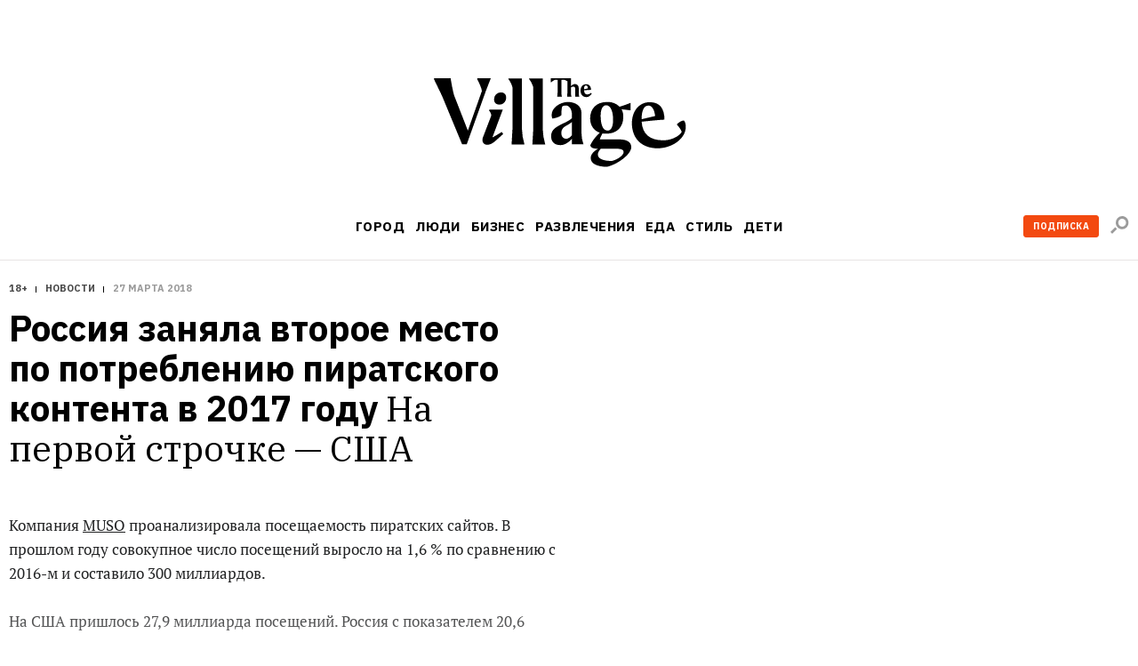

--- FILE ---
content_type: text/html; charset=utf-8
request_url: https://www.the-village.ru/city/news/307033-yo-ho-ho
body_size: 94877
content:

    <!DOCTYPE html>
    <html lang="ru">
    <head>
      <title data-react-helmet="true">Россия заняла второе место по потреблению пиратского контента в 2017 году</title>
      <meta data-react-helmet="true" charset="utf-8"/><meta data-react-helmet="true" name="viewport" content="width=device-width, initial-scale=1.0"/><meta data-react-helmet="true" name="title" content="Россия заняла второе место по потреблению пиратского контента в 2017 году"/><meta data-react-helmet="true" name="robots" content="noarchive"/><meta data-react-helmet="true" name="description" content="На первой строчке — США"/><meta data-react-helmet="true" property="og:title" content="Россия заняла второе место по потреблению пиратского контента в 2017 году"/><meta data-react-helmet="true" property="og:description" content="На первой строчке — США"/><meta data-react-helmet="true" property="og:type" content="article"/><meta data-react-helmet="true" property="og:url" content="https://www.the-village.ru/city/news/307033-yo-ho-ho"/><meta data-react-helmet="true" property="og:image" content="https://img.the-village.ru/_DTCmerkDzzEwRV0CnHFqB-0po0OgnHkaj-am10mYu0/rs:fill:1200:630/q:88/plain/post-og_image/L8bHtoeWTzYADDLHOpQJdQ.png"/><meta data-react-helmet="true" property="og:site_name" content="The Village"/><meta data-react-helmet="true" property="og:image:width" content="1200"/><meta data-react-helmet="true" property="og:image:height" content="630"/><meta data-react-helmet="true" property="fb:app_id" content="118361884884046"/><meta data-react-helmet="true" property="vk:image" content="https://img.the-village.ru/_DTCmerkDzzEwRV0CnHFqB-0po0OgnHkaj-am10mYu0/rs:fill:1200:630/q:88/plain/post-og_image/L8bHtoeWTzYADDLHOpQJdQ.png"/><meta data-react-helmet="true" name="twitter:card" content="summary_large_image"/><meta data-react-helmet="true" name="twitter:description" content="На первой строчке — США"/><meta data-react-helmet="true" name="twitter:image" content="https://img.the-village.ru/_DTCmerkDzzEwRV0CnHFqB-0po0OgnHkaj-am10mYu0/rs:fill:1200:630/q:88/plain/post-og_image/L8bHtoeWTzYADDLHOpQJdQ.png"/><meta data-react-helmet="true" name="twitter:title" content="Россия заняла второе место по потреблению пиратского контента в 2017 году"/><meta data-react-helmet="true" name="referrer" content="no-referrer-when-downgrade"/>
      
  <link rel="icon" type="image/svg+xml" href="/favicon.svg">
  <link rel="apple-touch-icon" sizes="180x180" href="/apple-touch-icon.png">
  <link rel="icon" type="image/png" sizes="32x32" href="/favicon-32x32.png">
  <link rel="icon" type="image/png" sizes="16x16" href="/favicon-16x16.png">
  <link rel="alternate icon" href="/favicon.ico">
  <link rel="mask-icon" href="/safari-pinned-tab.svg" color="#ffffff">
  
      <meta name="msapplication-TileColor" content="#ffffff">
      <meta name="theme-color" content="#ffffff">
      <meta name="release" content="1.3.0">
      <link rel="alternate" type="application/rss+xml"  title="RSS Feed for the-village.ru" href=/api/spaces/2/rss.xml />
      <!-- TODO: DNS PREFETCHED: <link rel="dns-prefetch" href="https://our-cdn-domain.com/"> -->
      
    <!-- Google Tag Manager -->
    <script>(function(w,d,s,l,i){w[l]=w[l]||[];w[l].push({'gtm.start':
    new Date().getTime(),event:'gtm.js'});var f=d.getElementsByTagName(s)[0],
    j=d.createElement(s),dl=l!='dataLayer'?'&l='+l:'';j.async=true;j.src=
    'https://www.googletagmanager.com/gtm.js?id='+i+dl;f.parentNode.insertBefore(j,f);
    })(window,document,'script','dataLayer','GTM-KR29WMS');</script>
    <!-- End Google Tag Manager -->
  
      <link href="/assets/app/styles.a70d99992270488646ea.css" rel="stylesheet"/>
      <link data-react-helmet="true" rel="canonical" href="https://www.the-village.ru/city/news/307033-yo-ho-ho"/>
      
      <meta name="google-site-verification" content="m5ao_RflWINp00G50-KOxhdWqToWvHgxBGNNJQpgmOM" />
<!-- START JS for AdFox initialisation -->
<script>
function getCookie(name) {
  var pattern = RegExp(name + "=.[^;]*");
  var matched = document.cookie.match(pattern);
  if (matched) {
    var cookie = matched[0].split('=');
    return cookie[1];
  }
  return false;
}

function loadAsync(src, callback) {
  var script = document.createElement('script');
  script.src = src;

  if (callback !== null) {
    if (script.readyState) {
      script.onreadystatechange = function() {
        if (script.readyState === "loaded" || script.readyState === "complete") {
          script.onreadystatechange = null;
          callback();
        }
      };
    } else {
      script.onload = function() {
        callback();
      };
    }
  }
  document.getElementsByTagName('head')[0].appendChild(script);
}

/**
 * PageAds class.
 *
 * @constructor
 */
function PageAds() {
  var getCookie = window.getCookie || new Function;

  this.currentPathname = window.location.pathname;
  this.debug = localStorage && (localStorage.getItem('ADS_DEBUG') === 'true');
  this.adfoxLibLoaded = false;
  this.af_lpdid = getCookie('af_lpdid');
  this.adfoxIns = [];
  this.initQueue = []; // initialisation queue of banners pushed but not ready to start
  this.initQueueArticleInnerContentBanners = []; // initialisation queue of banners (in content) pushed but not ready to start
  this.preStartQueue = []; // queue of banners pushed and ready to start before adfox lib loaded
  this.allPushedBanners = []; // array of all pushed (via PageAds.prototype.push) banners. Used only for repush after resize
  this.bannersCache = {}; // cache adfox banners realtive to page pathname

  this._setDeviceType();
  this._log('init', this);

  if (this.deviceType == 'mobile') {
    this.setFullWidth();
  }

  loadAsync('https://yastatic.net/pcode/adfox/adfox-cookie-matching.js?owner_id=5024', function() {
    this._log('adfox-cookie-matching loaded');
  }.bind(this));

  loadAsync('https://yastatic.net/pcode/adfox/loader.js', function() {
    this.adfoxLibLoaded = true;
    this._log('adfox lib loaded');
    var Ya = window.Ya;
    if (Ya && Ya.adfoxCode) {
      this.preStartQueue.forEach(function(banner) {
        this.startBanner(banner);
      }.bind(this));
      this.preStartQueue = [];
    } else {
      this._logError('Ya.adfoxCode not defied');
    }
  }.bind(this));

  window.addEventListener('LOCATION/PATHNAME_CHANGED', function(event) {
    var isTab = event && event.detail && event.detail.isTab;
    if (isTab) return;

    var isSynthetic = event && event.detail && event.detail.isSynthetic;
    var route = event && event.detail && event.detail.route;
    var isArticle = route === 'article';
    var isHomeNews = route === 'homeNews';
    var isInfiniteScroll = isSynthetic && isArticle;

    if (isInfiniteScroll && (this.currentPathname !== window.location.pathname)) {
      // инфинит-скролл, скролл вниз
      this._infiniteScrollNextPage();
    }
    if (isSynthetic) return;

    this.currentPathname = window.location.pathname;

    this._log('–––––––––––––––––––––––––');
    this._log('LOCATION/PATHNAME_CHANGED', event.detail);
    this.allPushedBanners = []; // < = не входит в _resetAds()
    this.bannersCache = {};
    this._resetAds();
    this.adfoxIns = [];
    this._clearSession();
  }.bind(this), false);

  window.addEventListener('resize', function(event) {
    var deviceType = this._getDeviceType();
    if (this.deviceType !== deviceType) {
      this._log('device type changed: ', this.deviceType, '=>', deviceType);
      this._setDeviceType();
      this._resetAds();
      this.adfoxIns = [];
      this._clearSession();
      this._recreateAds();
    }
  }.bind(this), false);
}

PageAds.prototype._infiniteScrollNextPage = function() {
  var pathname = window.location.pathname;
  this._log('–––––––––––––––––––––––––');
  this._log('_infiniteScrollNextPage', pathname);

  this.allPushedBanners = []; // < = не входит в _resetAds()

  this._lockHeights();

  this._resetAds();
  this.adfoxIns = [];
  this._clearSession();

  this.currentPathname = window.location.pathname;
  var cachedBanners = this.bannersCache[this.currentPathname];

  if (cachedBanners) {
    this._log('reinitialize cached banners', cachedBanners);

    if (cachedBanners.top) {
      this._restartBanner(cachedBanners.top);
    }

    if (cachedBanners.side) {
      this._restartBanner(cachedBanners.side);
    }

    cachedBanners.all.forEach(function(banner) {
      this._restartBanner(banner);
    }.bind(this));
  }

}

PageAds.prototype._restartBanner = function(banner) {
  var ins = Ya.adfoxCode[banner.method](banner.params);
  this.adfoxIns.push(ins);
  var id = banner.params.containerId;
  var bannerEl = id && document.getElementById(id);
  if (bannerEl) {
    bannerEl.style.height = '';
    ins.initialize();
  }
}

PageAds.prototype._log = function() {
  if (this.debug) {
    var args = Array.prototype.slice.call(arguments);
    args.unshift('color:blue');
    args.unshift('%c[PageAds]');
    console.log.apply(console, args);
  }
}

PageAds.prototype._logError = function() {
  if (this.debug) {
    var args = Array.prototype.slice.call(arguments);
    args.unshift('color:red');
    args.unshift('%c[ERROR]');
    console.log.apply(console, args);
  }
}

PageAds.prototype._lockHeights = function() {
  this._log('lockHeights');
  this.adfoxIns.forEach(function(banner) {
    var id = banner && banner.bannerOptions && banner.bannerOptions.containerId;
    var bannerEl = id && document.getElementById(id);
    var bannerHeight = bannerEl && bannerEl.offsetHeight;
    if (bannerHeight > 0) {
      bannerEl.style.height = bannerHeight + 'px';
    }
  }.bind(this));
}

PageAds.prototype._destroyAllAdfoxIns = function() {
  this.adfoxIns.forEach(function(banner) {
    try {
      var id = banner && banner.bannerOptions && banner.bannerOptions.containerId;
      var bannerEl = id && document.getElementById(id);
      const bannerElExist = !!document.getElementById(id);
      banner.destroy();
    } catch (error) {
      this._logError('banner destroy', error);
    }
  }.bind(this));
}

PageAds.prototype._resetAds = function() {
  this._log('_resetAds');

  this.topBanner = null;
  this.sideBanner = null;
  this.topBannerInited = false;
  this.sideBannerInited = false;
  this.underCoverInited = false;
  this.articleInnerContentFirstBannerInited = false;
  this.articleInnerConntetSecondBannerInited = false;
  this.hasRunAllBannersBeenCalledYet = false;
  this.hasRunAllArticleInnerContentBannersBeenCalledYet = false;
  this.initQueue = [];
  this.initQueueArticleInnerContentBanners = [];
  document.body.classList.remove('branding');
  this._destroyAllAdfoxIns();
}

/**
 * Пересоздание рекламы (в случае ресайза экрана в другой тип девайса).
 */
PageAds.prototype._recreateAds = function() {
  this._log('_recreateAds');
  var bannersForPushing = JSON.parse(JSON.stringify(this.allPushedBanners));
  this.allPushedBanners = [];
  bannersForPushing.forEach(function(banner) {
    this.push(banner);
  }.bind(this));
}

PageAds.prototype._setDeviceType = function() {
  this.deviceType = this._getDeviceType();
  this.isMobile = this.deviceType === 'mobile';
  this.isTablet = this.deviceType === 'tablet';
  this.isDesktop = this.deviceType === 'desktop';
}

PageAds.prototype._getDeviceType = function() {
  if (window.innerWidth < 768) return 'mobile';
  if ((window.innerWidth >= 768) && (window.innerWidth < 1000)) return 'tablet';
  if (window.innerWidth >= 1000) return 'desktop';
}

/**
 * Push banner.
 *
 * @param {Object} banner - shape of:
 *    @param {String} method - one of "create", "scroll".
 *    @param {Array} deviceTypes - array of {String} (one of "mobile", "tablet", "desktop")
 *    @param {String} position
 *    @param {Object} params
 */
PageAds.prototype.push = function(bannerParams) {
  var isDeviceTypeCorrect = (
    !bannerParams.deviceTypes ||
    !bannerParams.deviceTypes.length ||
    (this.deviceType  && (bannerParams.deviceTypes.indexOf(this.deviceType)  >= 0))
  );

  // баннеры с randomId нужно сразу рандомизировать
  // рандомизируем даже неподходяще под deviceType баннеры: чтобы сохранить и переиспользовать при ресайзе
  if (bannerParams.randomId) {
    var newId = 'random_adfox_' + Math.random() * 999999999999999999;
    var scriptNode = document.currentScript;
    if (scriptNode) {
      // modern browsers
      var newContainerNode = document.createElement('div');
      newContainerNode.setAttribute('id', newId);
      scriptNode.parentElement.insertBefore(newContainerNode, scriptNode);
      if (isDeviceTypeCorrect && bannerParams.withPlaceholder) {
        newContainerNode.innerHTML = '<div class="banner-placeholder"></div>';
      }
    } else {
      // old browsers
      var originalContainerNode = document.getElementById(bannerParams.params.containerId);
      if (originalContainerNode) originalContainerNode.setAttribute('id', newId);
    }
    bannerParams.randomId = false;
    bannerParams.params.containerId = newId;
  } else {
    if (isDeviceTypeCorrect && bannerParams.withPlaceholder) {
      var containerElement = document.getElementById(bannerParams.params.containerId);
      if (containerElement) {
        containerElement.innerHTML = '<div class="banner-placeholder"></div>';
      }
    }
  }

  var newPathname = window.location.pathname;
  if ((this.currentPathname !== newPathname) && bannerParams.infiniteScroll) {
    this._infiniteScrollNextPage();
  }

  // закэшируем мета-данные баннера для возможной реинициализации (ресайз окна)
  this.allPushedBanners.push(bannerParams);

  /* пушим только баннер с подходящими deviceTypes */
  if (!isDeviceTypeCorrect) return;
  /* всё остальное мимо */

  this._log('push banner', bannerParams);

  // склонируем баннер
  var banner = JSON.parse(JSON.stringify(bannerParams));

  /* af_lpdid */
  if (this.af_lpdid) {
    banner.params.params.extid_tag = 'adfox';
    banner.params.params.extid = this.af_lpdid;
  }

  /* callbacks */
  banner.params.onError = function(error) {
    this.bannerInitCallback(banner.position, null, error);
  }.bind(this);
  banner.params.onStub = function(error) {
    this.bannerInitCallback(banner.position, null, error);
  }.bind(this);
  banner.params.onLoad = function(data) {
    if (this.isDesktop && data && (data.bundleName === "banner.inpage")) {
      const container = document.getElementById(bannerParams.params.containerId);
      container.classList.add('_-BannerPlaceholder--BannerPlaceholder__desktopInPage');
    }
    this.bannerInitCallback(banner.position, data);
  }.bind(this);

  if (bannerParams.adsMark) {
    banner.params.onRender = function() {
      const div = document.createElement("div");
      const container = document.getElementById(bannerParams.params.containerId);

      div.classList.add('_-BannerPlaceholder--BannerPlaceholder__withAdsMark');
      div.setAttribute('style', 'position: absolute; top: 0; left: 0; right: 0');

      container.setAttribute('style', 'margin-bottom: 20px; position: relative;');
      container.appendChild(div);
    }.bind(null, bannerParams);
  }

  if (banner.position === 'TOP') {
    /* пушинг верхнего баннера - можно сразу стартануть его */
    this.topBanner = banner;
    this.startBanner(this.topBanner);
  } else if (banner.position === 'SIDE') {
    /* пушинг сайд баннера - можно стартовать если верхний готов ИЛИ если верхний отключен */
    this.sideBanner = banner;
    if (this.topBannerInited || !this.topBanner) {
      this.startBanner(this.sideBanner);
    }
  } else if (banner.position === 'UNDER-COVER') {
    /* пушинг мобильного баннера под обложкой - можно стартовать если верхний готов ИЛИ если верхний отключен */
    this.underCover = banner;
    if (this.topBannerInited || !this.topBanner) {
      this.startBanner(this.underCover);
    }
  } else if (banner.position === 'ARTICLE_INNER_CONTENT_FIRST') {
    /* пушинг мобильного баннера внутри статьи первого - можно стартовать если банер под обложкой готов ИЛИ  отключен */
    this.articleInnerContentFirstBanner = banner;
    if (this.underCoverInited || !this.underCover) {
      this.startBanner(this.articleInnerContentFirstBanner);
    }
  } else if (banner.position === 'ARTICLE_INNER_CONTENT_SECOND') {
    /* пушинг мобильного баннера внутри статьи */
    this.initQueueArticleInnerContentBanners.push(banner);
  } else {
    /* пушинг другого баннера */
    if (banner.forceStart) {
      /* некоторые баннерные места не ждут инита topBanner и sideBanner */
      this.startBanner(banner);
    } else if (this.isDesktop && (this.sideBannerInited || !this.sideBanner)) {
      /* в десктопе можно инициализировать только если sideBanner готов ИЛИ если отключен */
      this.startBanner(banner);
    } else if (!this.isDesktop && (this.topBannerInited || !this.topBanner)) {
      /* не в десктопе можно инициализировать когда topBanner готов ИЛИ если отключен */
      this.startBanner(banner);
    } else {
      /* пока сохраняем */
      this.initQueue.push(banner);
    }
  }
};

/**
 * Banner initialization callback.
 *
 * @param {String} position - position.
 * @param {Object} result
 * @param {Object} error
 */
PageAds.prototype.bannerInitCallback = function(position, result, error) {
  this._log('bannerInitCallback', position, result, error);

  if (result && (result.bundleName === "banner.background")) {
    document.body.classList.add('branding');
    this._log('branding arrived');
  }

  /* start TOP banner inited */
  if (!this.topBannerInited && (position === 'TOP')) {
    /* колбэк инита верхнего баннера */
    this.topBannerInited = true;
    // if (!this.topBanner) {
    //   if (this.debug) this._logError('topBanner not defined');
    // }

    if (this.isDesktop) {
      /* десктоп */
      if (this.sideBanner && !this.sideBannerInited) {
        /* если сайд баннер уже сохранен - можно стартовать его */
        this.startBanner(this.sideBanner);
      }
    } else {
      if (this.underCover && !this.underCoverInited) {
        /* если первый банер внутри стать баннер уже сохранен - можно стартовать его */
        this.startBanner(this.underCover);
      } else {
        /* мобилка/таблетка */
        if (!this.hasRunAllBannersBeenCalledYet) {
          this.runAllBanners();
          this.hasRunAllBannersBeenCalledYet = true;
        }
      }
    }
  }
  /* end TOP banner inited */

  /* start SIDE banner inited */
  if (!this.sideBannerInited && (position === 'SIDE')) {
    /* колбэк инита сайд баннера */
    this.sideBannerInited = true;
    if (!this.hasRunAllBannersBeenCalledYet) {
      this.runAllBanners();
      this.hasRunAllBannersBeenCalledYet = true;
    }
  }
  /* end SIDE banner inited */

  /* start UNDER-COVER banner inited */
  if (position === 'UNDER-COVER') {
    /* колбэк инита первого контентого банера баннера */
    this.underCoverInited = true;
    if (this.articleInnerContentFirstBanner && !this.articleInnerContentFirstBannerInited) {
      this.startBanner(this.articleInnerContentFirstBanner);
    }

    if (!this.hasRunAllBannersBeenCalledYet) {
      this.runAllBanners();
      this.hasRunAllBannersBeenCalledYet = true;
    }
  }
  /* end UNDER-COVER banner inited */

  /* start ARTICLE_INNER_CONTENT_FIRST banner inited */
  if (position === 'ARTICLE_INNER_CONTENT_FIRST') {
    /* колбэк инита первого контентого банера баннера */
    this.articleInnerContentFirstBannerInited = true;
    if (!this.hasRunAllArticleInnerContentBannersBeenCalledYet && !document.body.classList.contains('branding')) {
      this.runAllArticleInnerContentBanners();
      this.hasRunAllArticleInnerContentBannersBeenCalledYet = true;
    }
  }
  /* end ARTICLE_INNER_CONTENT_SECOND banner inited */
}

PageAds.prototype.startBanner = function(banner) {
  var Ya = window.Ya;
  if (this.adfoxLibLoaded && Ya && Ya.adfoxCode) {
    this._log('startBanner', banner.position, banner.method, banner.params);
    this._cacheBanner(banner);
  } else {
    this.preStartQueue.push(banner);
  }

  /*
  this.adfoxIns.push(window.Ya.adfoxCode[banner.method](banner.params, banner.deviceTypes, {
    tabletWidth: 1019,
    phoneWidth: 767,
    isAutoReloads: false,
  }));
  */
}

PageAds.prototype._cacheBanner = function(banner) {
  var Ya = window.Ya;
  var ins = Ya.adfoxCode[banner.method](banner.params);
  this.adfoxIns.push(ins);
  var pathname = window.location.pathname;
  if (!this.bannersCache[pathname]) {
    this.bannersCache[pathname] = {
      top: null,
      side: null,
      all: []
    };
  }

  if (banner.position === 'TOP') {
    this.bannersCache[pathname].top = banner;
  } else if (banner.position === 'SIDE') {
    this.bannersCache[pathname].side = banner;
  } else {
    this.bannersCache[pathname].all.push(banner);
  }
}

PageAds.prototype.runAllBanners = function() {
  this._log('runAllBanners');
  this.initQueue.forEach(function(banner) {
    this.startBanner(banner)
  }.bind(this));
  this.initQueue = [];
}

PageAds.prototype.runAllArticleInnerContentBanners = function() {
  this._log('runAllArticleInnerContentBanners');
  this.initQueueArticleInnerContentBanners.forEach(function(banner) {
    this.startBanner(banner)
  }.bind(this));
  this.initQueueArticleInnerContentBanners = [];
}

PageAds.prototype._clearSession = function() {
  this._log('_clearSession');
  var Ya = window.Ya;
  if (Ya && Ya.adfoxCode) {
    Ya.adfoxCode.clearSession();
  }
}

PageAds.prototype.setFullWidth = function() {
  var style = document.createElement('style');
  var s = screen.width;
  var p = Math.round((s / 320 - 1) * 100);
  style.innerHTML = '.mobile_full_width { transform: scale(1.' + p + '); padding-top: ' + p + '%; padding-bottom: ' + p + '%; } .mobile_full_width ._-BannerPlaceholder--BannerPlaceholder__withAdsMark:before {padding-top: ' + p + '%;}';
  document.getElementsByTagName('head')[0].appendChild(style);
}

var pageAds = new PageAds();
var LAM = {
Config: {}
};
var pageAds = [];
</script>
<!-- END JS for AdFox initialisation --><style>
.application-components-_-Header-_-Navigation--Navigation__nav a[href="/tag/800/story"] {
color: rgb(205, 32, 38);
}
</style><style>
._-Header-_-Navigation--Navigation__navLink[href="/posts/litproekt"] {
  padding: 1px 6px 1px 6px;

  line-height: 23px;
  color: #ffffff;
  letter-spacing: 0.4px;

/*  background: linear-gradient(180deg, #006450 -84%, #404040 228%);*/
  background: #006450;
border-radius: 3px;
}

._-MenuBlocksList--MenuBlocksList__link[href="/posts/litproekt] {
  position: relative;

  display: block;
  width: 135px;
  margin: 0 0 13px -7px;
  padding: 7px;

  font-weight: 500;
  font-size: 17px;
  line-height: 18px;
  font-family: var(--font-alt);
  color: #ffffff;
  text-transform: uppercase;
  text-decoration: none;

/*  background: linear-gradient(180deg, #d0d0d0 -84%, #404040 228%);*/
background: #006450;
  border-radius: 3px;

  transition: color 0.3s ease;
}

</style><script>
function trackScrollStops(action){
  window.dataLayer.push({
    'event': 'eventWithNonInteraction',
    'eventCategory': 'general',
    'eventAction': `${action}`,
    'eventLabel': window.location.href
  });
}

function ontheIoTrackScrollStops(action){
  window.io({
    event: action,
    config_page_url: window.location.href
  }
)};

window.addEventListener('PAGEVIEW/SCROLLED', function (e) {
  if (e.detail.value == 0.25) {
    trackScrollStops('read 25%');
  };
  if (e.detail.value == 0.50) {
    trackScrollStops('read 50%')
  };
  if (e.detail.value == 0.75) {
    trackScrollStops('read 75%');
  };
  if (e.detail.value == 1) {
    trackScrollStops('read 100%')
  };
}, false);
</script>
<meta name="facebook-domain-verification" content="93aetd7xfay82f12xkzqm6r2rsc1oc" />
<meta name="google-site-verification" content="500EW6McBU1-cZQ-76JfYm5DNONEwDBbU9zMxIXM1-w" />
      <script async src="https://securepubads.g.doubleclick.net/tag/js/gpt.js"></script>
      
<script type="text/javascript">
;window.NREUM||(NREUM={});NREUM.init={privacy:{cookies_enabled:true}};
window.NREUM||(NREUM={}),__nr_require=function(e,t,n){function r(n){if(!t[n]){var i=t[n]={exports:{}};e[n][0].call(i.exports,function(t){var i=e[n][1][t];return r(i||t)},i,i.exports)}return t[n].exports}if("function"==typeof __nr_require)return __nr_require;for(var i=0;i<n.length;i++)r(n[i]);return r}({1:[function(e,t,n){function r(){}function i(e,t,n){return function(){return o(e,[u.now()].concat(c(arguments)),t?null:this,n),t?void 0:this}}var o=e("handle"),a=e(6),c=e(7),f=e("ee").get("tracer"),u=e("loader"),s=NREUM;"undefined"==typeof window.newrelic&&(newrelic=s);var d=["setPageViewName","setCustomAttribute","setErrorHandler","finished","addToTrace","inlineHit","addRelease"],p="api-",l=p+"ixn-";a(d,function(e,t){s[t]=i(p+t,!0,"api")}),s.addPageAction=i(p+"addPageAction",!0),s.setCurrentRouteName=i(p+"routeName",!0),t.exports=newrelic,s.interaction=function(){return(new r).get()};var m=r.prototype={createTracer:function(e,t){var n={},r=this,i="function"==typeof t;return o(l+"tracer",[u.now(),e,n],r),function(){if(f.emit((i?"":"no-")+"fn-start",[u.now(),r,i],n),i)try{return t.apply(this,arguments)}catch(e){throw f.emit("fn-err",[arguments,this,e],n),e}finally{f.emit("fn-end",[u.now()],n)}}}};a("actionText,setName,setAttribute,save,ignore,onEnd,getContext,end,get".split(","),function(e,t){m[t]=i(l+t)}),newrelic.noticeError=function(e,t){"string"==typeof e&&(e=new Error(e)),o("err",[e,u.now(),!1,t])}},{}],2:[function(e,t,n){function r(){return c.exists&&performance.now?Math.round(performance.now()):(o=Math.max((new Date).getTime(),o))-a}function i(){return o}var o=(new Date).getTime(),a=o,c=e(8);t.exports=r,t.exports.offset=a,t.exports.getLastTimestamp=i},{}],3:[function(e,t,n){function r(e,t){var n=e.getEntries();n.forEach(function(e){"first-paint"===e.name?d("timing",["fp",Math.floor(e.startTime)]):"first-contentful-paint"===e.name&&d("timing",["fcp",Math.floor(e.startTime)])})}function i(e,t){var n=e.getEntries();n.length>0&&d("lcp",[n[n.length-1]])}function o(e){e.getEntries().forEach(function(e){e.hadRecentInput||d("cls",[e])})}function a(e){if(e instanceof m&&!g){var t=Math.round(e.timeStamp),n={type:e.type};t<=p.now()?n.fid=p.now()-t:t>p.offset&&t<=Date.now()?(t-=p.offset,n.fid=p.now()-t):t=p.now(),g=!0,d("timing",["fi",t,n])}}function c(e){d("pageHide",[p.now(),e])}if(!("init"in NREUM&&"page_view_timing"in NREUM.init&&"enabled"in NREUM.init.page_view_timing&&NREUM.init.page_view_timing.enabled===!1)){var f,u,s,d=e("handle"),p=e("loader"),l=e(5),m=NREUM.o.EV;if("PerformanceObserver"in window&&"function"==typeof window.PerformanceObserver){f=new PerformanceObserver(r);try{f.observe({entryTypes:["paint"]})}catch(v){}u=new PerformanceObserver(i);try{u.observe({entryTypes:["largest-contentful-paint"]})}catch(v){}s=new PerformanceObserver(o);try{s.observe({type:"layout-shift",buffered:!0})}catch(v){}}if("addEventListener"in document){var g=!1,w=["click","keydown","mousedown","pointerdown","touchstart"];w.forEach(function(e){document.addEventListener(e,a,!1)})}l(c)}},{}],4:[function(e,t,n){function r(e,t){if(!i)return!1;if(e!==i)return!1;if(!t)return!0;if(!o)return!1;for(var n=o.split("."),r=t.split("."),a=0;a<r.length;a++)if(r[a]!==n[a])return!1;return!0}var i=null,o=null,a=/Version\/(\S+)\s+Safari/;if(navigator.userAgent){var c=navigator.userAgent,f=c.match(a);f&&c.indexOf("Chrome")===-1&&c.indexOf("Chromium")===-1&&(i="Safari",o=f[1])}t.exports={agent:i,version:o,match:r}},{}],5:[function(e,t,n){function r(e){function t(){e(a&&document[a]?document[a]:document[i]?"hidden":"visible")}"addEventListener"in document&&o&&document.addEventListener(o,t,!1)}t.exports=r;var i,o,a;"undefined"!=typeof document.hidden?(i="hidden",o="visibilitychange",a="visibilityState"):"undefined"!=typeof document.msHidden?(i="msHidden",o="msvisibilitychange"):"undefined"!=typeof document.webkitHidden&&(i="webkitHidden",o="webkitvisibilitychange",a="webkitVisibilityState")},{}],6:[function(e,t,n){function r(e,t){var n=[],r="",o=0;for(r in e)i.call(e,r)&&(n[o]=t(r,e[r]),o+=1);return n}var i=Object.prototype.hasOwnProperty;t.exports=r},{}],7:[function(e,t,n){function r(e,t,n){t||(t=0),"undefined"==typeof n&&(n=e?e.length:0);for(var r=-1,i=n-t||0,o=Array(i<0?0:i);++r<i;)o[r]=e[t+r];return o}t.exports=r},{}],8:[function(e,t,n){t.exports={exists:"undefined"!=typeof window.performance&&window.performance.timing&&"undefined"!=typeof window.performance.timing.navigationStart}},{}],ee:[function(e,t,n){function r(){}function i(e){function t(e){return e&&e instanceof r?e:e?u(e,f,a):a()}function n(n,r,i,o,a){if(a!==!1&&(a=!0),!l.aborted||o){e&&a&&e(n,r,i);for(var c=t(i),f=v(n),u=f.length,s=0;s<u;s++)f[s].apply(c,r);var p=d[h[n]];return p&&p.push([b,n,r,c]),c}}function o(e,t){y[e]=v(e).concat(t)}function m(e,t){var n=y[e];if(n)for(var r=0;r<n.length;r++)n[r]===t&&n.splice(r,1)}function v(e){return y[e]||[]}function g(e){return p[e]=p[e]||i(n)}function w(e,t){s(e,function(e,n){t=t||"feature",h[n]=t,t in d||(d[t]=[])})}var y={},h={},b={on:o,addEventListener:o,removeEventListener:m,emit:n,get:g,listeners:v,context:t,buffer:w,abort:c,aborted:!1};return b}function o(e){return u(e,f,a)}function a(){return new r}function c(){(d.api||d.feature)&&(l.aborted=!0,d=l.backlog={})}var f="nr@context",u=e("gos"),s=e(6),d={},p={},l=t.exports=i();t.exports.getOrSetContext=o,l.backlog=d},{}],gos:[function(e,t,n){function r(e,t,n){if(i.call(e,t))return e[t];var r=n();if(Object.defineProperty&&Object.keys)try{return Object.defineProperty(e,t,{value:r,writable:!0,enumerable:!1}),r}catch(o){}return e[t]=r,r}var i=Object.prototype.hasOwnProperty;t.exports=r},{}],handle:[function(e,t,n){function r(e,t,n,r){i.buffer([e],r),i.emit(e,t,n)}var i=e("ee").get("handle");t.exports=r,r.ee=i},{}],id:[function(e,t,n){function r(e){var t=typeof e;return!e||"object"!==t&&"function"!==t?-1:e===window?0:a(e,o,function(){return i++})}var i=1,o="nr@id",a=e("gos");t.exports=r},{}],loader:[function(e,t,n){function r(){if(!x++){var e=b.info=NREUM.info,t=p.getElementsByTagName("script")[0];if(setTimeout(u.abort,3e4),!(e&&e.licenseKey&&e.applicationID&&t))return u.abort();f(y,function(t,n){e[t]||(e[t]=n)});var n=a();c("mark",["onload",n+b.offset],null,"api"),c("timing",["load",n]);var r=p.createElement("script");r.src="https://"+e.agent,t.parentNode.insertBefore(r,t)}}function i(){"complete"===p.readyState&&o()}function o(){c("mark",["domContent",a()+b.offset],null,"api")}var a=e(2),c=e("handle"),f=e(6),u=e("ee"),s=e(4),d=window,p=d.document,l="addEventListener",m="attachEvent",v=d.XMLHttpRequest,g=v&&v.prototype;NREUM.o={ST:setTimeout,SI:d.setImmediate,CT:clearTimeout,XHR:v,REQ:d.Request,EV:d.Event,PR:d.Promise,MO:d.MutationObserver};var w=""+location,y={beacon:"bam.nr-data.net",errorBeacon:"bam.nr-data.net",agent:"js-agent.newrelic.com/nr-1194.min.js"},h=v&&g&&g[l]&&!/CriOS/.test(navigator.userAgent),b=t.exports={offset:a.getLastTimestamp(),now:a,origin:w,features:{},xhrWrappable:h,userAgent:s};e(1),e(3),p[l]?(p[l]("DOMContentLoaded",o,!1),d[l]("load",r,!1)):(p[m]("onreadystatechange",i),d[m]("onload",r)),c("mark",["firstbyte",a.getLastTimestamp()],null,"api");var x=0},{}],"wrap-function":[function(e,t,n){function r(e,t){function n(t,n,r,f,u){function nrWrapper(){var o,a,s,p;try{a=this,o=d(arguments),s="function"==typeof r?r(o,a):r||{}}catch(l){i([l,"",[o,a,f],s],e)}c(n+"start",[o,a,f],s,u);try{return p=t.apply(a,o)}catch(m){throw c(n+"err",[o,a,m],s,u),m}finally{c(n+"end",[o,a,p],s,u)}}return a(t)?t:(n||(n=""),nrWrapper[p]=t,o(t,nrWrapper,e),nrWrapper)}function r(e,t,r,i,o){r||(r="");var c,f,u,s="-"===r.charAt(0);for(u=0;u<t.length;u++)f=t[u],c=e[f],a(c)||(e[f]=n(c,s?f+r:r,i,f,o))}function c(n,r,o,a){if(!m||t){var c=m;m=!0;try{e.emit(n,r,o,t,a)}catch(f){i([f,n,r,o],e)}m=c}}return e||(e=s),n.inPlace=r,n.flag=p,n}function i(e,t){t||(t=s);try{t.emit("internal-error",e)}catch(n){}}function o(e,t,n){if(Object.defineProperty&&Object.keys)try{var r=Object.keys(e);return r.forEach(function(n){Object.defineProperty(t,n,{get:function(){return e[n]},set:function(t){return e[n]=t,t}})}),t}catch(o){i([o],n)}for(var a in e)l.call(e,a)&&(t[a]=e[a]);return t}function a(e){return!(e&&e instanceof Function&&e.apply&&!e[p])}function c(e,t){var n=t(e);return n[p]=e,o(e,n,s),n}function f(e,t,n){var r=e[t];e[t]=c(r,n)}function u(){for(var e=arguments.length,t=new Array(e),n=0;n<e;++n)t[n]=arguments[n];return t}var s=e("ee"),d=e(7),p="nr@original",l=Object.prototype.hasOwnProperty,m=!1;t.exports=r,t.exports.wrapFunction=c,t.exports.wrapInPlace=f,t.exports.argsToArray=u},{}]},{},["loader"]);
;NREUM.loader_config={accountID:"3468143",trustKey:"3468143",agentID:"337485142",licenseKey:"NRJS-c6a067d3863831f5247",applicationID:"337485142"}
;NREUM.info={beacon:"bam.eu01.nr-data.net",errorBeacon:"bam.eu01.nr-data.net",licenseKey:"NRJS-c6a067d3863831f5247",applicationID:"337485142",sa:1}
</script>

    </head>
    <body >
      
    <!-- Google Tag Manager (noscript) -->
    <noscript><iframe src="https://www.googletagmanager.com/ns.html?id=GTM-KR29WMS"
    height="0" width="0" style="display:none;visibility:hidden"></iframe></noscript>
    <!-- End Google Tag Manager (noscript) -->
  
      
    <!-- Facebook SDK initialization -->
    <script>
      window.fbAsyncInit = function() {
        FB.init({
          appId            : '118361884884046',
          autoLogAppEvents : true,
          xfbml            : true,
          version          : 'v7.0'
        });
      };
    </script>
    <script async defer src="https://connect.facebook.net/ru_RU/sdk.js"></script>
    <!-- End Facebook SDK initialization -->
  
      <div id="root"><div class="_-Notifications--Notifications__container"><div></div></div><div class="screens-Overview--Overview__page"><div class="base-RunningLine--RunningLine__container"><div class="base-RunningLine--RunningLine__line" aria-hidden="false"><div class="base-RunningLine--RunningLine__link">свободу эвану гершковичу</div></div><div class="base-RunningLine--RunningLine__line" aria-hidden="true"><div class="base-RunningLine--RunningLine__link">свободу эвану гершковичу</div></div></div><div class="base-MediaQueries--MediaQueries__tabletDesktop"><div class="base-Layout--Layout__fullwidth base-Layout--Layout__centered"><div><!--AdFox START-->
<!--lookatme.ru-->
<!--Площадка: the-village.ru / * / *-->
<!--Тип баннера: 990x90 js-->
<!--Расположение: <верх страницы>-->
<div id="adfox_149492489992497131"></div>
<script>
pageAds.push({
  method: 'create',
  deviceTypes: ['desktop', 'tablet'],
  position: 'TOP',
  params: {
    ownerId: 5024,
    containerId: 'adfox_149492489992497131',
    params: {
      pp: 'g',
      ps: 'nil',
      p2: 'dtye',
      puid1: '',
      puid2: '',
      puid3: '',
      puid4: '',
      puid5: '',
      puid6: '',
      puid7: '',
      puid8: '',
      puid9: '',
      puid10: ''
    }
  }
});
</script></div></div></div><div class="base-MediaQueries--MediaQueries__mobile"><div class="base-Layout--Layout__fullwidth base-Layout--Layout__centered"><div><!--AdFox START-->
<!--lookatme.ru-->
<!--Площадка: the-village.ru / * / *-->
<!--Тип баннера: mobile branding-->
<!--Расположение: <верх страницы>-->
<div id="adfox_159255648221666722"></div>
<script>
pageAds.push({
  method: 'create',
  deviceTypes: ['mobile'],
  position: 'TOP',
  randomId: true,
  params: {
    ownerId: 5024,
    containerId: 'adfox_159255648221666722',
    params: {
      pp: 'g',
      ps: 'nil',
      p2: 'gcnu',
      puid1: '',
      puid2: '',
      puid3: '',
      puid4: '',
      puid5: '',
      puid6: '',
      puid7: '',
      puid8: '',
      puid9: '',
      puid10: ''
    }
  }
});
</script></div></div></div><div class="base-MediaQueries--MediaQueries__desktop"><header class="_-Header-_-HeaderDesktop--HeaderDesktop__header"><div class="base-Layout--Layout__container _-Header-_-HeaderDesktop--HeaderDesktop__container"><div class="_-Header-_-HeaderDesktop--HeaderDesktop__bottomLeft"></div><div class="_-Header-_-HeaderDesktop--HeaderDesktop__topCenter"><div class="_-Header-_-HeaderDesktop--HeaderDesktop__logoContaiter"><div class="_-Header-_-Logo--Logo__logo _-Header-_-HeaderDesktop--HeaderDesktop__logo"><a class="_-Header-_-Logo--Logo__logoLink" title="The Village" href="/"><svg viewBox="0 0 299 105" class="_-Header-_-Logo--Logo__logoImg" width="299" height="105"><path d="M120.4.2h-14.9l-.3.7c1.5 1 4.8 7.8 4.8 9.6v45L109 73h14.2a67 67 0 0 1-2.8-17.4V.2zM97.4.2H82.6l-.3.7c1.5 1 4.7 7.8 4.7 9.6v45L86 73h14.2a67 67 0 0 1-2.8-17.4V.2zM63 .1H48.2l-.4.7c1.8 3 5.8 12 5.2 13.6L37.6 57.8l-15-38.4c-1-2.5-3.4-14.6-4-19.3H.4L0 .8l9 18.6 22.2 53.4h5.2l21.2-59L63 0zM65.2 65.2l-.3-.3 11.3-30.2H61.4l-.4.8c1 1.2 3 4.3 2.4 6l-9.1 23.7c-1.7 4.3.4 8.2 4.7 8.2s7.7-2.9 11-5.9l6.7-6-1.6-2.2s-8 4.9-10 5.9M74.2 15.6a7.5 7.5 0 0 0-7.6 7.5c0 3.6 1.8 6 6 6 4.3 0 7.4-3.7 7.4-7.6 0-3.7-2.4-5.9-5.8-5.9M237.1 30.1c4.7 0 7 5.4 7.7 11.6l-15 3.5c0-9 2.5-15 7.3-15m39.6 16.4c-2.7 0-6.3 2.5-7.7 4.1v.7c2 2 4.6 5.6 5.2 7.8-2.8 4.8-11.1 9.3-20.5 9.3-15 0-23-7.1-23.8-20.5 6.8-.8 20.7-2.2 25.2-2.3 0-12-4.9-19.3-16.2-19.3-11.7 0-19.8 9.7-19.8 23.2 0 16.4 10.2 27.7 28.6 27.7 15 0 31-10 31-23.9 0-2-.6-5.4-2-6.7M197.1 91.3c-7.3 0-15.7-1.5-15.7-7.2 0-2.1 1.6-4.6 3.2-6.3h17.5c5.7 0 7.8 1.3 7.8 3.7 0 3.3-5.7 7.8-12.8 9.8m-6.5-61.5c5.4 0 7.7 7.9 7.7 16 0 6.6-1.7 12-6.1 12-5.9 0-7.7-8.5-7.7-16.3 0-6.5 1.8-11.7 6.1-11.7m14.6 37.6h-21.6c.5-1.8 1.6-4.4 3-6.5 1.3.2 2.6.3 4 .3 11.3 0 19-6.5 19-18.8 0-3.1-.7-5.9-2-8.2l10 1.2v-8.3c-3 1.4-9.5 3.6-12.2 4.3a18.5 18.5 0 0 0-13.8-5.2c-12 0-18.7 7.6-18.7 18 0 8.3 4.3 13.7 10.6 15.9-3.8 3.6-8.4 9-10.5 14 .8 2.7 3.5 3.6 8.5 3.7-4.6 3-8 6-8 10.3 0 5.7 6.4 9.6 18 9.6 10.7-2.2 26.9-13.4 26.9-21.7 0-5.6-4.9-8.5-13-8.5M168.4 8c1.4 0 1.8 1.2 2 3.2l-4.3 1c0-2.4.5-4.3 2.3-4.3m6.4 9l-.9-.7a7 7 0 0 1-4.1 1.7c-2.7 0-3.5-2-3.6-4.6l7.7-.5c-.1-3.8-2-6.2-5.3-6.2-3.8 0-6.3 2.6-6.3 7.2 0 4 2.3 7 6.4 7 2.7 0 4.6-1.6 6-4M134.2 1.7h2.7v12.7c0 1.5-.2 4.8-.5 6h5.3c-.5-1.3-.6-4.2-.6-6V1.6h2.6c1 0 2.8 1 4 1.7v13l-.3 4h4.9c-.4-1.1-.7-2.9-.7-4.1v-6c1-.6 1.7-1 2.5-1 2.3 0 2.3 1.6 2.3 3.8v7.4h4.5c-.3-.8-.6-2.9-.6-4.1v-5.1c0-2.8-1.5-4.8-4.2-4.8-2.1 0-3.4 1.2-4.5 2.5V0h-22.3v4.5h.4c1.5-1.2 3.8-2.8 4.5-2.8M152.7 62.9c-1.6 2.1-4 3.9-6.2 3.9-3.6 0-5.5-2.8-5.5-6.4 0-4.1 2.3-6.4 5.8-8.2 2.4-1.3 5-3 5.9-4V63zm10.6-24.6c0-8.1-7-12.1-15.1-12.1s-17.9 6.1-17.9 14.2c0 1.6.3 3 .7 4 3 0 8.6-2.1 10.2-3.7-.2-5.6.4-8.6.9-9.6.8-.6 2-1 3.9-1 4.1 0 6.7 4.5 6.7 10.1V44c-1.6 1.7-3.8 3-6.6 4.4-9.7 4.7-16.4 7.5-16.4 15.4 0 5.4 2.8 10 10.4 10 5.4 0 10-4 12.6-7.1v6.2h12.8a37.5 37.5 0 0 1-2.2-13.1V38.3z"></path></svg></a></div></div></div><div class="_-Header-_-HeaderDesktop--HeaderDesktop__bottomRight"><div class="_-Header-_-HeaderDesktop--HeaderDesktop__userMenu"><a class="base-Button--Button__button base-Button--Button__small base-Button--Button__orange" href="https://redefine.media/subscription" target="_blank"><span class="base-Button--Button__text">Подписка</span></a><div><button class="_-Header-_-Search--Search__search" type="button"><div class="base-Layout--Layout__hidden">Поиск по сайту</div><svg viewBox="0 0 21 20" class="_-Header-_-Search--Search__searchImg" width="21" height="20"><path d="M8.84 7.44a4.43 4.43 0 0 1 4.33-4.51 4.43 4.43 0 0 1 4.34 4.5 4.43 4.43 0 0 1-4.34 4.52 4.43 4.43 0 0 1-4.33-4.51zM6 7.44c0 4.1 3.22 7.44 7.17 7.44a7.32 7.32 0 0 0 7.17-7.44c0-4.1-3.21-7.44-7.17-7.44A7.32 7.32 0 0 0 6 7.44zM0 17.93L2 20l5.33-5.48-2-2.07z"></path></svg></button></div></div></div><div class="_-Header-_-HeaderDesktop--HeaderDesktop__bottomCenter"><nav class="_-Header-_-Navigation--Navigation__nav"><a class="_-Header-_-Navigation--Navigation__navLink" href="/posts/city">Город</a><a class="_-Header-_-Navigation--Navigation__navLink" href="/posts/people">Люди</a><a class="_-Header-_-Navigation--Navigation__navLink" href="/posts/business">Бизнес</a><a class="_-Header-_-Navigation--Navigation__navLink" href="/posts/weekend">Развлечения</a><a class="_-Header-_-Navigation--Navigation__navLink" href="/posts/food">Еда</a><a class="_-Header-_-Navigation--Navigation__navLink" href="/posts/service-shopping">Стиль</a><a class="_-Header-_-Navigation--Navigation__navLink" href="/posts/children">Дети</a></nav></div></div></header></div><div class="base-MediaQueries--MediaQueries__mobileTablet"><header class="_-Header-_-HeaderMobileTablet--HeaderMobileTablet__header"><div class="base-Layout--Layout__container _-Header-_-HeaderMobileTablet--HeaderMobileTablet__container"><div class="_-Header-_-HeaderMobileTablet--HeaderMobileTablet__logoContainer"><div class="_-Header-_-Logo--Logo__logo _-Header-_-HeaderMobileTablet--HeaderMobileTablet__logo"><a class="_-Header-_-Logo--Logo__logoLink" title="The Village" href="/"><svg viewBox="0 0 299 105" class="_-Header-_-Logo--Logo__logoImg" width="299" height="105"><path d="M120.4.2h-14.9l-.3.7c1.5 1 4.8 7.8 4.8 9.6v45L109 73h14.2a67 67 0 0 1-2.8-17.4V.2zM97.4.2H82.6l-.3.7c1.5 1 4.7 7.8 4.7 9.6v45L86 73h14.2a67 67 0 0 1-2.8-17.4V.2zM63 .1H48.2l-.4.7c1.8 3 5.8 12 5.2 13.6L37.6 57.8l-15-38.4c-1-2.5-3.4-14.6-4-19.3H.4L0 .8l9 18.6 22.2 53.4h5.2l21.2-59L63 0zM65.2 65.2l-.3-.3 11.3-30.2H61.4l-.4.8c1 1.2 3 4.3 2.4 6l-9.1 23.7c-1.7 4.3.4 8.2 4.7 8.2s7.7-2.9 11-5.9l6.7-6-1.6-2.2s-8 4.9-10 5.9M74.2 15.6a7.5 7.5 0 0 0-7.6 7.5c0 3.6 1.8 6 6 6 4.3 0 7.4-3.7 7.4-7.6 0-3.7-2.4-5.9-5.8-5.9M237.1 30.1c4.7 0 7 5.4 7.7 11.6l-15 3.5c0-9 2.5-15 7.3-15m39.6 16.4c-2.7 0-6.3 2.5-7.7 4.1v.7c2 2 4.6 5.6 5.2 7.8-2.8 4.8-11.1 9.3-20.5 9.3-15 0-23-7.1-23.8-20.5 6.8-.8 20.7-2.2 25.2-2.3 0-12-4.9-19.3-16.2-19.3-11.7 0-19.8 9.7-19.8 23.2 0 16.4 10.2 27.7 28.6 27.7 15 0 31-10 31-23.9 0-2-.6-5.4-2-6.7M197.1 91.3c-7.3 0-15.7-1.5-15.7-7.2 0-2.1 1.6-4.6 3.2-6.3h17.5c5.7 0 7.8 1.3 7.8 3.7 0 3.3-5.7 7.8-12.8 9.8m-6.5-61.5c5.4 0 7.7 7.9 7.7 16 0 6.6-1.7 12-6.1 12-5.9 0-7.7-8.5-7.7-16.3 0-6.5 1.8-11.7 6.1-11.7m14.6 37.6h-21.6c.5-1.8 1.6-4.4 3-6.5 1.3.2 2.6.3 4 .3 11.3 0 19-6.5 19-18.8 0-3.1-.7-5.9-2-8.2l10 1.2v-8.3c-3 1.4-9.5 3.6-12.2 4.3a18.5 18.5 0 0 0-13.8-5.2c-12 0-18.7 7.6-18.7 18 0 8.3 4.3 13.7 10.6 15.9-3.8 3.6-8.4 9-10.5 14 .8 2.7 3.5 3.6 8.5 3.7-4.6 3-8 6-8 10.3 0 5.7 6.4 9.6 18 9.6 10.7-2.2 26.9-13.4 26.9-21.7 0-5.6-4.9-8.5-13-8.5M168.4 8c1.4 0 1.8 1.2 2 3.2l-4.3 1c0-2.4.5-4.3 2.3-4.3m6.4 9l-.9-.7a7 7 0 0 1-4.1 1.7c-2.7 0-3.5-2-3.6-4.6l7.7-.5c-.1-3.8-2-6.2-5.3-6.2-3.8 0-6.3 2.6-6.3 7.2 0 4 2.3 7 6.4 7 2.7 0 4.6-1.6 6-4M134.2 1.7h2.7v12.7c0 1.5-.2 4.8-.5 6h5.3c-.5-1.3-.6-4.2-.6-6V1.6h2.6c1 0 2.8 1 4 1.7v13l-.3 4h4.9c-.4-1.1-.7-2.9-.7-4.1v-6c1-.6 1.7-1 2.5-1 2.3 0 2.3 1.6 2.3 3.8v7.4h4.5c-.3-.8-.6-2.9-.6-4.1v-5.1c0-2.8-1.5-4.8-4.2-4.8-2.1 0-3.4 1.2-4.5 2.5V0h-22.3v4.5h.4c1.5-1.2 3.8-2.8 4.5-2.8M152.7 62.9c-1.6 2.1-4 3.9-6.2 3.9-3.6 0-5.5-2.8-5.5-6.4 0-4.1 2.3-6.4 5.8-8.2 2.4-1.3 5-3 5.9-4V63zm10.6-24.6c0-8.1-7-12.1-15.1-12.1s-17.9 6.1-17.9 14.2c0 1.6.3 3 .7 4 3 0 8.6-2.1 10.2-3.7-.2-5.6.4-8.6.9-9.6.8-.6 2-1 3.9-1 4.1 0 6.7 4.5 6.7 10.1V44c-1.6 1.7-3.8 3-6.6 4.4-9.7 4.7-16.4 7.5-16.4 15.4 0 5.4 2.8 10 10.4 10 5.4 0 10-4 12.6-7.1v6.2h12.8a37.5 37.5 0 0 1-2.2-13.1V38.3z"></path></svg></a></div><strong class="_-Header-_-HeaderMobileTablet--HeaderMobileTablet__ageRestrictions">18+</strong></div><a class="base-Button--Button__button _-Header-_-HeaderMobileTablet--HeaderMobileTablet__subscription base-Button--Button__small base-Button--Button__orange" href="https://redefine.media/subscription" target="_blank"><span class="base-Button--Button__text">Подписка</span></a></div></header></div><div id="topRef"></div><div data-id="307033-yo-ho-ho"><div><script async src="/lib/setka-editor/3.2.8-rc1/01/01/public.v3.2.8-rc1.1658243032.min.js"></script><link href="/lib/setka-editor/clients/v8oYJ0xtu9x8m6HI9J_nvoC4nI8BkSKE/css/253_the_village_moscow_1_1343.min.css" rel="stylesheet"/></div><div class="screens-Article-ArticleContent--ArticleContent__container"><div class="screens-Article-ArticleContent-_-Feature--Feature__featureContainer screens-Article-ArticleContent-_-Feature--Feature__noCover"><div style="display:contents"></div><section class="screens-Article-ArticleContent-_-Feature--Feature__widthOldNarrow screens-Article-ArticleContent-_-Feature--Feature__articleBodyFirst"><div class="screens-Article-ArticleContent-_-FeatureCover--FeatureCover__articleDetails screens-Article-ArticleContent-_-FeatureCover--FeatureCover__noCover screens-Article-ArticleContent-_-FeatureCover--FeatureCover__innerPadding"><div class="screens-Article-ArticleContent-_-FeatureCover--FeatureCover__articleTags"><ul class="screens-Article-ArticleContent-_-FeatureCover--FeatureCover__tags"><li><div>18+</div></li><li><a class="screens-Article-ArticleContent-_-FeatureCover--FeatureCover__mainTag" href="/tag/news">Новости</a></li><li><span class="screens-Article-ArticleContent-_-FeatureCover--FeatureCover__articleDate">27 марта 2018</span></li></ul></div><h1 class="screens-Article-ArticleContent-_-FeatureCover--FeatureCover__pageTitle"><b class="screens-Article-ArticleContent-_-FeatureCover--FeatureCover__pageTitleBold">Россия заняла второе место по потреблению пиратского контента в 2017 году</b> <!-- -->На первой строчке — США</h1></div><div><div class="stk-post stk-layout_4 stk-theme_2393" data-editor-version="1.17.13" data-layout-type="auto" data-reset-type="class" data-ui-id="post"><p class="stk-reset">    Компания <a class="stk-reset" href="https://www.muso.com/magazine/global-piracy-increases-throughout-2017-muso-reveals/">MUSO</a> проанализировала посещаемость пиратских сайтов. В прошлом году совокупное число посещений выросло на 1,6 % по сравнению с 2016-м и составило 300 миллиардов.</p><p class="stk-reset">    На США пришлось 27,9 миллиарда посещений. Россия с показателем 20,6 миллиарда заняла вторую строчку. На третьем месте Индия — 17 миллиардов посещений. Также из европейских стран в топ-10 вошли Франция, Германия и Великобритания.</p></div></div></section><div class="screens-Article-ArticleContent-_-Feature--Feature__asideTop"><div><div class="base-MediaQueries--MediaQueries__desktop"><div class="_-BannerPlaceholder--BannerPlaceholder__withMarginBottom"><div><!--AdFox START-->
<!--lookatme.ru-->
<!--Площадка: the-village.ru / * / *-->
<!--Тип баннера: 240x400 / 300x500-->
<!--Расположение: <верх страницы>-->
<div id="adfox_149492677993798234"></div>
<script>
pageAds.push({
  method: 'create',
  deviceTypes: ['desktop'],
  position: 'SIDE',
  randomId: true,
  infiniteScroll: true,
  params: {
    ownerId: 5024,
    containerId: 'adfox_149492677993798234',
    params: {
      pp: 'g',
      ps: 'nil',
      p2: 'cbf',
      puid1: '',
      puid2: '',
      puid3: '',
      puid4: '',
      puid5: '',
      puid6: '',
      puid7: '',
      puid8: '',
      puid9: '',
      puid10: ''
    }
  }
});
</script></div></div></div></div></div><div class="screens-Article-ArticleContent-_-Feature--Feature__innerBannerContainer"><div class="base-Layout--Layout__containerExpander _-Paywall--Paywall__paywall"><div class="screens-Article-ArticleContent-_-Feature--Feature__featureContainer"><div class="_-Paywall--Paywall__container"><ul class="_-Paywall--Paywall__top"><li class="_-Paywall--Paywall__authorize"><a href="https://www.the-village.ru/api/paywall_auth/renew?originalUrl=https%3A%2F%2Fredefine.media%2Fauthorization"><svg width="35" height="35" viewBox="0 0 35 35" class="_-Paywall--Paywall__topIcons"><clipPath id="BlankAvatarClip"><circle cx="17.5" cy="17.5" r="17"></circle></clipPath><circle cx="17.5" cy="17.5" r="17" fill="none" stroke="evenodd"></circle><g clip-path="url(#BlankAvatarClip)"><path fill-rule="evenodd" clip-rule="evenodd" d="M17.5 6.481c-3.553 0-6.482 2.881-6.482 6.482 0 3.553 2.881 6.481 6.482 6.481 3.6 0 6.482-2.88 6.482-6.481 0-3.6-2.93-6.482-6.482-6.482ZM4.537 34.387c.322-6.882 5.837-12.35 12.639-12.35s12.317 5.468 12.639 12.35c0 .33-.276.613-.598.613H5.135a.616.616 0 0 1-.598-.613Z"></path></g></svg> Я уже подписчик</a></li></ul><div class="_-Paywall--Paywall__accent"><div class="_-Paywall--Paywall__content"><h3 class="_-Paywall--Paywall__header">Чтобы прочитать целиком, купите подписку. Она открывает сразу три издания</h3><ul class="_-Paywall--Paywall__sites"><li><svg viewBox="0 0 299 105" width="35" height="42" class="_-Paywall--Paywall__logoIcon" alt="The Village"><path d="M120.4.2h-14.9l-.3.7c1.5 1 4.8 7.8 4.8 9.6v45L109 73h14.2a67 67 0 0 1-2.8-17.4V.2zM97.4.2H82.6l-.3.7c1.5 1 4.7 7.8 4.7 9.6v45L86 73h14.2a67 67 0 0 1-2.8-17.4V.2zM63 .1H48.2l-.4.7c1.8 3 5.8 12 5.2 13.6L37.6 57.8l-15-38.4c-1-2.5-3.4-14.6-4-19.3H.4L0 .8l9 18.6 22.2 53.4h5.2l21.2-59L63 0zM65.2 65.2l-.3-.3 11.3-30.2H61.4l-.4.8c1 1.2 3 4.3 2.4 6l-9.1 23.7c-1.7 4.3.4 8.2 4.7 8.2s7.7-2.9 11-5.9l6.7-6-1.6-2.2s-8 4.9-10 5.9M74.2 15.6a7.5 7.5 0 0 0-7.6 7.5c0 3.6 1.8 6 6 6 4.3 0 7.4-3.7 7.4-7.6 0-3.7-2.4-5.9-5.8-5.9M237.1 30.1c4.7 0 7 5.4 7.7 11.6l-15 3.5c0-9 2.5-15 7.3-15m39.6 16.4c-2.7 0-6.3 2.5-7.7 4.1v.7c2 2 4.6 5.6 5.2 7.8-2.8 4.8-11.1 9.3-20.5 9.3-15 0-23-7.1-23.8-20.5 6.8-.8 20.7-2.2 25.2-2.3 0-12-4.9-19.3-16.2-19.3-11.7 0-19.8 9.7-19.8 23.2 0 16.4 10.2 27.7 28.6 27.7 15 0 31-10 31-23.9 0-2-.6-5.4-2-6.7M197.1 91.3c-7.3 0-15.7-1.5-15.7-7.2 0-2.1 1.6-4.6 3.2-6.3h17.5c5.7 0 7.8 1.3 7.8 3.7 0 3.3-5.7 7.8-12.8 9.8m-6.5-61.5c5.4 0 7.7 7.9 7.7 16 0 6.6-1.7 12-6.1 12-5.9 0-7.7-8.5-7.7-16.3 0-6.5 1.8-11.7 6.1-11.7m14.6 37.6h-21.6c.5-1.8 1.6-4.4 3-6.5 1.3.2 2.6.3 4 .3 11.3 0 19-6.5 19-18.8 0-3.1-.7-5.9-2-8.2l10 1.2v-8.3c-3 1.4-9.5 3.6-12.2 4.3a18.5 18.5 0 0 0-13.8-5.2c-12 0-18.7 7.6-18.7 18 0 8.3 4.3 13.7 10.6 15.9-3.8 3.6-8.4 9-10.5 14 .8 2.7 3.5 3.6 8.5 3.7-4.6 3-8 6-8 10.3 0 5.7 6.4 9.6 18 9.6 10.7-2.2 26.9-13.4 26.9-21.7 0-5.6-4.9-8.5-13-8.5M168.4 8c1.4 0 1.8 1.2 2 3.2l-4.3 1c0-2.4.5-4.3 2.3-4.3m6.4 9l-.9-.7a7 7 0 0 1-4.1 1.7c-2.7 0-3.5-2-3.6-4.6l7.7-.5c-.1-3.8-2-6.2-5.3-6.2-3.8 0-6.3 2.6-6.3 7.2 0 4 2.3 7 6.4 7 2.7 0 4.6-1.6 6-4M134.2 1.7h2.7v12.7c0 1.5-.2 4.8-.5 6h5.3c-.5-1.3-.6-4.2-.6-6V1.6h2.6c1 0 2.8 1 4 1.7v13l-.3 4h4.9c-.4-1.1-.7-2.9-.7-4.1v-6c1-.6 1.7-1 2.5-1 2.3 0 2.3 1.6 2.3 3.8v7.4h4.5c-.3-.8-.6-2.9-.6-4.1v-5.1c0-2.8-1.5-4.8-4.2-4.8-2.1 0-3.4 1.2-4.5 2.5V0h-22.3v4.5h.4c1.5-1.2 3.8-2.8 4.5-2.8M152.7 62.9c-1.6 2.1-4 3.9-6.2 3.9-3.6 0-5.5-2.8-5.5-6.4 0-4.1 2.3-6.4 5.8-8.2 2.4-1.3 5-3 5.9-4V63zm10.6-24.6c0-8.1-7-12.1-15.1-12.1s-17.9 6.1-17.9 14.2c0 1.6.3 3 .7 4 3 0 8.6-2.1 10.2-3.7-.2-5.6.4-8.6.9-9.6.8-.6 2-1 3.9-1 4.1 0 6.7 4.5 6.7 10.1V44c-1.6 1.7-3.8 3-6.6 4.4-9.7 4.7-16.4 7.5-16.4 15.4 0 5.4 2.8 10 10.4 10 5.4 0 10-4 12.6-7.1v6.2h12.8a37.5 37.5 0 0 1-2.2-13.1V38.3z"></path></svg></li><li><svg viewBox="0 0 146 27" width="118" height="42" class="_-Paywall--Paywall__logoIcon" alt="Wonderzine"><g fill-rule="evenodd" clip-rule="evenodd"><path d="M45.5006 21.1794c-4.2951 0-7.2938-3.145-7.2938-7.6473 0-4.5409 2.9987-7.712 7.2938-7.712s7.2938 3.1711 7.2938 7.712c0 4.5023-2.9987 7.6473-7.2938 7.6473m0-20.1794C38.3748 1 33 6.3877 33 13.532 33 20.6404 38.3748 26 45.5006 26 52.627 26 58 20.6403 58 13.532 58 6.3878 52.627 1 45.5006 1M83 25V1.5747c0-.1353-.069-.2596-.186-.334a.4248.4248 0 00-.3912-.0331c-.1278.0534-4.2556 1.7797-4.407 1.8436-.1515.0645-.2508.2086-.2508.3677v10.8277c0 .1638-.1018.3102-.2599.3712-.1568.0604-.3361.0232-.453-.0953-.0963-.097-10.2792-10.4042-13.9964-14.1682C62.8304.126 62.5197 0 62.192 0h-.785C61.1823 0 61 .1743 61 .3898v23.9625c0 .1348.072.2603.1878.3335a.4244.4244 0 00.3918.0336c.1279-.0546 4.2544-1.2 4.4065-1.2633.1514-.0633.2483-.2085.2483-.3677V11.5311c0-.1638.1036-.3119.261-.3729.157-.0592.3368-.0226.4531.0959.0927.0935 9.5712 9.6892 13.5778 13.7459H83zM97.191 18.7664c-1.7253 1.3152-3.7293 1.433-5.4782 1.433h-.2405a.4007.4007 0 01-.4013-.3999V6.2005a.4012.4012 0 01.4013-.4005h.2405c1.8944 0 3.8708.1747 5.5216 1.4098C98.8137 8.391 99.8 10.6174 99.8 13.0325c0 2.3901-.954 4.472-2.6089 5.7339m3.1545-15.4314C97.723 1.3813 95.123 1 91.5193 1h-5.1186A.4007.4007 0 0086 1.4005V24.6c0 .2211.1795.3999.4007.3999h5.0546c3.3434 0 5.9622-.3802 8.6796-2.2909C103.2723 20.5024 105 17.063 105 13.0325c0-2.3251-.6043-6.6794-4.6545-9.6975M120.5985 1h-13.197c-.2213 0-.4015.1793-.4015.3999v23.2002c0 .2211.1802.3999.4015.3999h13.197a.4.4 0 00.4015-.3999v-4.0008a.4004.4004 0 00-.4015-.3999h-8.1246c-.22 0-.4009-.1787-.4009-.3999V16.843a.4015.4015 0 01.401-.4005h5.6458a.4.4 0 00.4015-.3999v-3.9241a.4.4 0 00-.4015-.4h-5.6459a.4015.4015 0 01-.4009-.4004V6.1999c0-.2206.1808-.3999.401-.3999h8.1245A.4004.4004 0 00121 5.4001V1.3999A.4004.4004 0 00120.5985 1M136.3685 11.41c-.8754.6203-2.0882.565-3.4693.565h-3.3196a.4089.4089 0 01-.4085-.4094V6.263c0-.1836.1455-.3399.3274-.3399 1.8014 0 3.0245-.0083 3.7269 0 1.5963.0184 2.6017.1153 3.3053.6703.7299.5734 1.1026 1.2995 1.1026 2.1563 0 1.044-.396 2.044-1.2648 2.6603m9.4932 10.0176a.408.408 0 00-.3238-.0974 3.9097 3.9097 0 01-.5355.0368c-.4115 0-.8265-.0725-1.2373-.2002-.8993-.2793-1.6202-.798-2.266-1.4677a.0444.0444 0 01-.0071-.0083c-.0012-.0024-2.7568-3.3888-2.8253-3.4708a.334.334 0 01-.068-.2953.3417.3417 0 01.1968-.2317 8.097 8.097 0 001.4186-.7873c.4448-.309.9141-.7422 1.393-1.2841.4674-.53.8479-1.2223 1.1347-2.059.2886-.8437.4341-1.8045.4341-2.8592 0-2.3602-.7895-4.2682-2.356-5.6646-1.5814-1.4094-4.0322-2.0369-7.2898-2.0369-1.1216 0-8.39-.0053-9.1246.0018a.41.41 0 00-.4055.41V24.946c0 .1378.0692.2668.1837.3422.115.0755.26.0886.3858.0333.1258-.0552 4.2069-1.829 4.3572-1.8943a.4076.4076 0 00.2444-.3755v-5.8238a.4093.4093 0 01.4085-.4094h3.424a.404.404 0 01.3285.167c.0758.1051 3.8551 5.2753 3.8551 5.2759 0 .0006.0006 0 .0024.0018.7722.7088 1.3238 1.568 2.1103 2.1462.7836.577 1.5814.9876 2.368 1.23.765.236 1.5348.3607 2.285.3607h.093c.5766 0 1.1306-.0778 1.6583-.2282.1771-.0505.2958-.211.2958-.3945V21.736a.4136.4136 0 00-.1383-.3084M33.939 1.1252a.4092.4092 0 00-.34-.1793h-4.6827a.4114.4114 0 00-.38.2498c-.064.1513-5.052 12.2208-5.1166 12.3745-.0639.153-.2169.2526-.3866.2497-.1673-.003-.3173-.1071-.3747-.2631-.0472-.1287-3.5562-9.5775-4.8212-12.9846C17.7092.2276 17.3734 0 16.997 0c-.373 0-.7058.2241-.836.564-1.3064 3.4048-4.9325 12.8665-4.9827 12.994a.4102.4102 0 01-.38.2596c-.1692.0011-.321-.0996-.383-.2538C10.3536 13.4095 5.524 1.354 5.463 1.2003c-.0604-.153-.2128-.2544-.38-.2544H.4086a.4121.4121 0 00-.3388.1764c-.0424.0606-.0574.1316-.0651.2037-.0078.0716-.009.1444.0191.2131.0233.0588 7.4405 18.2399 9.7077 23.7961.1637.4017.5623.6648 1.0063.6648h.3819c.2258 0 .4272-.135.5061-.3417a62450.69 62450.69 0 014.7777-12.5532c.0603-.1572.2139-.2614.3842-.2608.171.0006.3227.1048.3819.2625.049.1287 3.439 9.181 4.7 12.5492.0782.2078.2796.344.5067.344h.392c.438 0 .833-.2561 1.0015-.6496C26.137 19.8267 33.9461 1.5996 33.9694 1.546c.027-.0623.0329-.1298.0299-.195-.0042-.0792-.0143-.1578-.0604-.2259"></path><path d="M81.8237 2.0678c-.1109-.0757-.2504-.0894-.371-.034-.1213.0554-4.0355 1.826-4.1791 1.892-.1436.0656-.2378.2134-.2378.3767V15.411c0 .168-.0965.3188-.247.3813-.1482.062-.3182.0233-.4296-.0977C76.2932 15.622 71.151 9.9906 67 5.445v7.1391C68.3446 14.0565 75.6131 22.017 79.2494 26L82 25.947V2.411c0-.1388-.066-.267-.1763-.3432"></path><path d="M81.0043 26.6421c.2187.2306.5202.3579.8383.3579h.7624c.218 0 .395-.176.395-.3937V2.4045a.4072.4072 0 00-.1828-.3374.3952.3952 0 00-.3798-.0334c-.124.0546-4.1289 1.7987-4.277 1.8627-.147.0633-.241.21-.241.3708V15.354a.4056.4056 0 01-.2534.376.4026.4026 0 01-.4397-.0967A160.3104 160.3104 0 0077 15.3945v7.0283l4.0043 4.2193"></path></g></svg></li><li><svg viewBox="0 0 150 34" width="118" height="42" class="_-Paywall--Paywall__logoIcon" alt="Republic"><path fill-rule="evenodd" clip-rule="evenodd" d="M127.766 7.389c2.089 0 3.735-1.628 3.735-3.695 0-2.066-1.709-3.694-3.735-3.694-2.089 0-3.734 1.628-3.734 3.694 0 2.067 1.645 3.695 3.734 3.695ZM40.923 23.606s.19 1.002.253 1.19c-.048.095-.28.3-.415.419-.043.038-.076.067-.09.082-1.52 1.19-4.685 2.191-6.584 2.191-6.013 0-9.62-3.13-9.62-8.891 0-5.698 4.62-8.829 9.114-8.829 3.924 0 7.216 2.004 7.216 6.575v.626l-8.672 3.506.253.564c.443 1.002 1.013 1.94 2.026 2.692 1.582 1.19 4.05 1.252 6.013.188.052-.026.105-.063.166-.105.087-.061.192-.135.34-.208Zm108.744 1.377s-.57.627-1.329 1.065c-1.393.814-2.849 1.252-4.431 1.44-.507.063-.95.063-1.456.063-6.013 0-9.115-3.757-9.115-8.892 0-7.2 6.013-8.89 9.938-8.89 1.139 0 2.278.187 3.418.688 1.709.751 2.785 2.317 2.785 3.945 0 1.628-.95 2.817-2.785 2.817-1.076 0-1.836-.438-2.216-1.315-.142-.328-.178-.657-.213-.986-.012-.11-.024-.219-.04-.329-.016-.11-.027-.219-.039-.328-.036-.33-.072-.658-.214-.986-.253-.752-.949-1.19-1.646-1.128-.506 0-.949.188-1.329.627-.506.563-.696 1.315-.696 2.066-.127 2.442.126 4.884 1.392 7.075 1.013 1.816 2.785 2.88 4.621 2.88.506 0 1.076-.062 1.582-.25a7.326 7.326 0 0 0 1.583-.751l.19 1.19Zm-117.32-6.517h-.002l-.726.319c-.696-3.82-.317-6.637 1.772-6.637.76 0 1.33.876 1.456 2.504 0 .08.004.225.01.404v.001c.014.523.037 1.335-.01 1.661-.063.501-.316.752-.95 1.065-.088.043-.882.39-1.55.682v.001Zm-6.741 8.396V25.61h-.08c-.412.01-1.552.037-2.2-1.128l-3.354-5.948c-.696.125-1.835.25-2.912.25-1.139 0-2.531-.125-3.67-.5l.063-.188h.38c4.05 0 8.86-2.38 8.86-7.89 0-1.628-.505-3.256-1.455-4.696-1.203-1.816-3.481-3.068-5.823-3.068-1.71 0-3.038.563-3.861 1.315-.633.626-.95 1.252-.95 1.252V2.191l-9.368 3.82c-.19.125-.38.188-.57.25l2.28 2.255c.253.25.38.563.38.939v14.527c-.064.814-.57 1.377-1.33 1.565a9.656 9.656 0 0 1-.633.063 9.585 9.585 0 0 0-.633.062v1.19h12.85V25.61h-.254c-1.709 0-2.279-.627-2.279-2.317v-5.448c.032 0 .08.016.127.032.047.015.095.03.127.03 1.041 1.767 2.017 3.49 3.004 5.233.693 1.223 1.392 2.456 2.123 3.722h9.178ZM10.857 10.645c0 3.005 0 5.384 1.963 5.384 1.962 0 1.962-2.441 1.962-5.384 0-3.006-.19-5.385-1.962-5.385-1.773 0-1.963 2.38-1.963 5.385Zm107.605 13.462c0 .876.506 1.377 1.455 1.44.254 0 .507 0 .76-.063v1.252h-12.026v-1.252h.759c.886-.062 1.329-.438 1.456-1.315.063-.188.063-.438.063-.626V8.14a1.426 1.426 0 0 0-.379-.752c-.633-.563-1.773-1.753-1.773-1.753l9.685-3.945V24.107Zm13.861 1.44c-.886-.063-1.392-.564-1.455-1.44V9.58l-9.621 3.945s1.139 1.19 1.772 1.753c.253.25.38.564.38 1.065v7.513c0 1.19-.57 1.754-1.519 1.754h-.76v1.252h12.026V25.61c-.316-.063-.569-.063-.823-.063Zm-48.042-1.565c.064 1.002.57 1.503 1.583 1.565.19 0 .443 0 .57-.063v1.253h-9.368v-2.13s-.064-.062-.127-.062a.616.616 0 0 1-.126.157.614.614 0 0 0-.127.156c-1.52 1.691-3.292 2.505-5.38 2.505-.57 0-1.14-.063-1.773-.188-2.278-.438-3.734-2.254-3.734-4.696v-6.387c0-.375-.127-.688-.38-.939-.633-.564-1.772-1.753-1.772-1.753l9.684-3.945v12.71c0 1.003.76 1.692 1.646 1.692 1.013 0 1.772-.69 1.772-1.691v-6.199c-.063-.313-.19-.564-.38-.751-.632-.564-1.772-1.754-1.772-1.754l9.684-3.944v14.464ZM61.685 12.899c.95 1.44 1.392 3.256 1.456 5.197 0 2.442-.76 4.947-2.47 6.7-1.518 1.503-3.797 2.755-7.215 2.755-.696 0-1.392-.125-2.152-.313v3.757c0 1.19.506 1.69 1.71 1.753h.569V34H41.556v-1.19c.151 0 .303-.014.46-.029.173-.016.355-.033.553-.033.76-.125 1.266-.564 1.266-1.315v-15.09a1.57 1.57 0 0 0-.38-1.065c-.633-.563-1.772-1.753-1.772-1.753l9.368-3.82v2.693l.127.063s.38-.69.822-1.127c1.266-1.127 2.532-1.44 3.925-1.44 2.215-.126 4.557 1.127 5.76 3.005Zm-8.419-.314c1.772 0 1.962 2.88 1.962 6.387 0 3.507 0 6.387-1.962 6.387s-1.962-2.88-1.962-6.387c0-3.506.19-6.387 1.962-6.387Zm52.853-.125c1.266 1.628 1.772 3.444 1.772 5.573 0 2.88-.823 5.322-3.102 7.264-1.455 1.252-3.671 2.191-6.836 2.191-1.519 0-3.038-.25-4.494-1.002a17.755 17.755 0 0 1-2.025-1.252 264.36 264.36 0 0 0-1.772 1.565h-1.077V8.39a1.57 1.57 0 0 0-.38-1.064c-.632-.564-1.772-1.753-1.772-1.753l9.685-3.945v10.269l.126.063s1.266-2.255 4.558-2.255a6.895 6.895 0 0 1 5.317 2.755Zm-8.039.125c1.772 0 1.962 2.88 1.962 6.387 0 3.507 0 6.324-1.962 6.387-1.962 0-1.962-2.88-1.962-6.387 0-3.506.19-6.387 1.962-6.387Z"></path></svg></li></ul><div class="_-Paywall--Paywall__bottom"><div class="_-Paywall--Paywall__tarifs"><div class="_-Paywall--Paywall__tarif"><div class="_-Paywall--Paywall__period">1<br/>месяц</div><div class="_-Paywall--Paywall__price"><div>1900 ₽</div><div>[15 €]</div></div></div><div class="_-Paywall--Paywall__tarif _-Paywall--Paywall__year"><div class="_-Paywall--Paywall__period">1<br/>год</div><div class="_-Paywall--Paywall__price"><div>19000 ₽</div><div>[150 €]</div></div></div></div><div class="_-Paywall--Paywall__subscribe"><p><a href="https://www.the-village.ru/api/paywall_auth/renew?originalUrl=https%3A%2F%2Fredefine.media%2Fauthorization">подписаться</a></p><p>Подписка предоставлена Redefine.media. Её можно оплатить российской или иностранной картой. Продлевается автоматически. Вы сможете отписаться в любой момент.</p></div></div></div><a href="https://www.the-village.ru/api/paywall_auth/renew?originalUrl=https%3A%2F%2Fredefine.media%2Fabout" class="_-Paywall--Paywall__whereMoneyGo">Куда идут деньги подписчика</a></div><p>На связи The Village, это платный журнал. Чтобы читать нас, нужна подписка. Купите её, чтобы мы продолжали рассказывать вам эксклюзивные истории. Это не дороже, чем сходить в барбершоп.</p><p>The Village — это журнал о городах и жизни вопреки: про искусство, уличную политику, преодоление, травмы, протесты, панк и смелость оставаться собой. Получайте регулярные дайджесты The Village по событиям в Москве, Петербурге, Тбилиси, Ереване, Белграде, Стамбуле и других городах. Читайте наши репортажи, расследования и эксклюзивные свидетельства. Мир — есть все, что имеет место. Мы остаемся в нем с вами.</p></div></div></div></div></div><div class="base-Layout--Layout__container"><div class="screens-Article-ArticleContent-_-ShareBlock--ShareBlock__container"><div class="screens-Article-ArticleContent-_-ShareBlock--ShareBlock__left"><span class="screens-Article-ArticleContent-_-ShareBlock--ShareBlock__shareText">Share</span><div class="base-Button--Button__button screens-Article-ArticleContent-_-ShareBlock--ShareBlock__discuss"><span class="base-Button--Button__text">скопировать ссылку</span></div></div><div class="screens-Article-ArticleContent-_-ShareBlock--ShareBlock__right"><div class="base-MediaQueries--MediaQueries__desktop"><div class="base-Stats--Stats__stats"></div></div></div></div></div><div class="base-Layout--Layout__container screens-Article-ArticleContent-_-ReadAlso--ReadAlso__container"><h2 class="screens-Article-ArticleContent-_-ReadAlso--ReadAlso__title">Читайте также:</h2><div class="base-MediaQueries--MediaQueries__tabletDesktop"><div class="base-Layout--Layout__grid4x base-Layout--Layout__cutOneLine"><div class="base-PostCard--PostCard__container"><div class="base-MediaQueries--MediaQueries__tabletDesktop"><div class="base-PostCard-_-FeatureCard--FeatureCard__container"><a class="base-PostCard--PostCard__link" href="/city/the-question/303801-getcontact"></a><div class="base-PostCard-_-FeatureCard--FeatureCard__image"><picture><source srcSet="[data-uri]" media="(max-width: 767px)"/><img srcSet="https://img.the-village.ru/eXQ4fIXeJL7s-IXkM6Lf3v2MPQJBKDOiM5ZF6562RsY/rs:fill:600:400/q:88/plain/post-image_featured/EP8PRbAARJmimDpbkWhBzA.png 2x, https://img.the-village.ru/MQc6KbpKGkhTrnlAio31PXL_IbeJVeTCR-H-Mpay_aQ/rs:fill:300:200/q:88/plain/post-image_featured/EP8PRbAARJmimDpbkWhBzA.png 1x" src="https://img.the-village.ru/MQc6KbpKGkhTrnlAio31PXL_IbeJVeTCR-H-Mpay_aQ/rs:fill:300:200/q:88/plain/post-image_featured/EP8PRbAARJmimDpbkWhBzA.png" alt="Безопасно ли давать GetContact доступ к телефонной книге?" width="300" height="200"/></picture></div><div class="base-PostCard-_-FeatureCard--FeatureCard__description"><div><a class="base-PostCard-_-FeatureCard--FeatureCard__mainTag" href="/tag/the-question">Есть вопрос</a></div><div class="base-PostCard-_-FeatureCard--FeatureCard__titleContainer"><span class="base-PostCard-_-FeatureCard--FeatureCard__title">Безопасно ли давать GetContact доступ к телефонной книге?</span> <span class="base-PostCard-_-FeatureCard--FeatureCard__bodyPreamble">И как удалить популярное приложение?</span></div></div><div class="base-PostCard-_-Footer--Footer__footer base-PostCard-_-FeatureCard--FeatureCard__footer"></div></div></div><div class="base-MediaQueries--MediaQueries__mobile"><a class="base-PostCard--PostCard__link" href="/city/the-question/303801-getcontact"></a><picture><source srcSet="[data-uri]" media="(min-width: 768px)"/><img srcSet="https://img.the-village.ru/ZsMUfZYK10lKjL4jfWxEaZ5xF4x2lumTQThFVUj58Qs/rs:fill:620:414/q:88/plain/post-image_featured/EP8PRbAARJmimDpbkWhBzA.png 2x, https://img.the-village.ru/6_OLcN-9E-EfEZoTsGMitHinta_SZFbVA4FxaRqdDpg/rs:fill:350:234/q:88/plain/post-image_featured/EP8PRbAARJmimDpbkWhBzA.png 1x" src="https://img.the-village.ru/6_OLcN-9E-EfEZoTsGMitHinta_SZFbVA4FxaRqdDpg/rs:fill:350:234/q:88/plain/post-image_featured/EP8PRbAARJmimDpbkWhBzA.png" alt="Безопасно ли давать GetContact доступ к телефонной книге?" class="base-PostCard-_-MobileCard--MobileCard__picture" width="350" height="234" loading="lazy"/></picture><div class="base-PostCard-_-MobileCard--MobileCard__details"><div class="base-PostCard-_-MobileCard--MobileCard__mainTagContainer"><a class="base-PostCard-_-MobileCard--MobileCard__mainTag" href="/tag/the-question">Есть вопрос</a></div><h3 class="base-PostCard-_-MobileCard--MobileCard__titleAndDescription"><div class="base-PostCard-_-MobileCard--MobileCard__title">Безопасно ли давать GetContact доступ к телефонной книге?</div> <div class="base-PostCard-_-MobileCard--MobileCard__description">И как удалить популярное приложение?</div></h3></div></div></div><div class="base-PostCard--PostCard__container base-PostCard--PostCard__textCard"><div class="base-MediaQueries--MediaQueries__tabletDesktop"><div class="base-PostCard-_-TextCard--TextCard__container base-PostCard-_-TextCard--TextCard__textCard"><a class="base-PostCard--PostCard__link" href="/business/news/306081-i-want-gooooooold"></a><div class="base-PostCard-_-TextCard--TextCard__description"><div><a class="base-PostCard-_-TextCard--TextCard__mainTag" href="/tag/news">Новости</a></div><p class="base-PostCard-_-TextCard--TextCard__title">«Росатом» будет добывать золото из старых ноутбуков и телефонов</p><p class="base-PostCard-_-TextCard--TextCard__bodyPreamble">Это поможет снизить загрязнение окружающей среды</p></div><div class="base-PostCard-_-Footer--Footer__footer base-PostCard-_-TextCard--TextCard__footer"></div></div></div><div class="base-MediaQueries--MediaQueries__mobile"><a class="base-PostCard--PostCard__link" href="/business/news/306081-i-want-gooooooold"></a><div class="base-PostCard-_-MobileCard--MobileCard__details base-PostCard-_-MobileCard--MobileCard__textCard"><div class="base-PostCard-_-MobileCard--MobileCard__mainTagContainer"><a class="base-PostCard-_-MobileCard--MobileCard__mainTag" href="/tag/news">Новости</a></div><h3 class="base-PostCard-_-MobileCard--MobileCard__titleAndDescription"><div class="base-PostCard-_-MobileCard--MobileCard__title">«Росатом» будет добывать золото из старых ноутбуков и телефонов</div> <div class="base-PostCard-_-MobileCard--MobileCard__description">Это поможет снизить загрязнение окружающей среды</div></h3></div></div></div><div class="base-PostCard--PostCard__container base-PostCard--PostCard__textCard"><div class="base-MediaQueries--MediaQueries__tabletDesktop"><div class="base-PostCard-_-TextCard--TextCard__container base-PostCard-_-TextCard--TextCard__textCard"><a class="base-PostCard--PostCard__link" href="/city/news/306119-zakupka-blockchain"></a><div class="base-PostCard-_-TextCard--TextCard__description"><div><a class="base-PostCard-_-TextCard--TextCard__mainTag" href="/tag/news">Новости</a></div><p class="base-PostCard-_-TextCard--TextCard__title">Исследования о блокчейне для Госдумы за 7 миллионов рублей</p><p class="base-PostCard-_-TextCard--TextCard__bodyPreamble">Депутаты объявили конкурс для создания экспертного заключения</p></div><div class="base-PostCard-_-Footer--Footer__footer base-PostCard-_-TextCard--TextCard__footer"></div></div></div><div class="base-MediaQueries--MediaQueries__mobile"><a class="base-PostCard--PostCard__link" href="/city/news/306119-zakupka-blockchain"></a><div class="base-PostCard-_-MobileCard--MobileCard__details base-PostCard-_-MobileCard--MobileCard__textCard"><div class="base-PostCard-_-MobileCard--MobileCard__mainTagContainer"><a class="base-PostCard-_-MobileCard--MobileCard__mainTag" href="/tag/news">Новости</a></div><h3 class="base-PostCard-_-MobileCard--MobileCard__titleAndDescription"><div class="base-PostCard-_-MobileCard--MobileCard__title">Исследования о блокчейне для Госдумы за 7 миллионов рублей</div> <div class="base-PostCard-_-MobileCard--MobileCard__description">Депутаты объявили конкурс для создания экспертного заключения</div></h3></div></div></div><div class="base-PostCard--PostCard__container"><div class="base-MediaQueries--MediaQueries__tabletDesktop"><div class="base-PostCard-_-FeatureCard--FeatureCard__container"><a class="base-PostCard--PostCard__link" href="/business/simple/306631-mining"></a><div class="base-PostCard-_-FeatureCard--FeatureCard__image"><picture><source srcSet="[data-uri]" media="(max-width: 767px)"/><img srcSet="https://img.the-village.ru/zRrb1iO5WnkXYcMe5P7aUrw2gFKk1-GFYILmtpJht4s/rs:fill:600:400/q:88/plain/post-image_featured/dnRzhU_YpbwR17MAE8SrSA.jpg 2x, https://img.the-village.ru/ATV9ySz3WzmSLrZbTAK9adZ6vLAbd7-yXeliRJS3Cfw/rs:fill:300:200/q:88/plain/post-image_featured/dnRzhU_YpbwR17MAE8SrSA.jpg 1x" src="https://img.the-village.ru/ATV9ySz3WzmSLrZbTAK9adZ6vLAbd7-yXeliRJS3Cfw/rs:fill:300:200/q:88/plain/post-image_featured/dnRzhU_YpbwR17MAE8SrSA.jpg" alt="6 несложных способов защититься от скрытого майнинга" width="300" height="200"/></picture></div><div class="base-PostCard-_-FeatureCard--FeatureCard__description"><div><a class="base-PostCard-_-FeatureCard--FeatureCard__mainTag" href="/tag/simple">Проще простого</a></div><div class="base-PostCard-_-FeatureCard--FeatureCard__titleContainer"><span class="base-PostCard-_-FeatureCard--FeatureCard__title">6 несложных способов защититься от скрытого майнинга</span> <span class="base-PostCard-_-FeatureCard--FeatureCard__bodyPreamble">Как сохранить ресурсы компьютера</span></div></div><div class="base-PostCard-_-Footer--Footer__footer base-PostCard-_-FeatureCard--FeatureCard__footer"></div></div></div><div class="base-MediaQueries--MediaQueries__mobile"><a class="base-PostCard--PostCard__link" href="/business/simple/306631-mining"></a><picture><source srcSet="[data-uri]" media="(min-width: 768px)"/><img srcSet="https://img.the-village.ru/PVBsJHJ87T7seJR8mtaVbg-C9uTw_bEvorzcahZYVqc/rs:fill:620:414/q:88/plain/post-image_featured/dnRzhU_YpbwR17MAE8SrSA.jpg 2x, https://img.the-village.ru/iSF0hfj_pukPUaE3nopfOkyODXXW8sqF5Jbbb9FQjT8/rs:fill:350:234/q:88/plain/post-image_featured/dnRzhU_YpbwR17MAE8SrSA.jpg 1x" src="https://img.the-village.ru/iSF0hfj_pukPUaE3nopfOkyODXXW8sqF5Jbbb9FQjT8/rs:fill:350:234/q:88/plain/post-image_featured/dnRzhU_YpbwR17MAE8SrSA.jpg" alt="6 несложных способов защититься от скрытого майнинга" class="base-PostCard-_-MobileCard--MobileCard__picture" width="350" height="234" loading="lazy"/></picture><div class="base-PostCard-_-MobileCard--MobileCard__details"><div class="base-PostCard-_-MobileCard--MobileCard__mainTagContainer"><a class="base-PostCard-_-MobileCard--MobileCard__mainTag" href="/tag/simple">Проще простого</a></div><h3 class="base-PostCard-_-MobileCard--MobileCard__titleAndDescription"><div class="base-PostCard-_-MobileCard--MobileCard__title">6 несложных способов защититься от скрытого майнинга</div> <div class="base-PostCard-_-MobileCard--MobileCard__description">Как сохранить ресурсы компьютера</div></h3></div></div></div></div></div><div class="base-MediaQueries--MediaQueries__mobile"><div class="_-CardsStack--CardsStack__wrapper screens-Article-ArticleContent-_-ReadAlso--ReadAlso__cardsStack"><div role="presentation" class="_-CardsStack--CardsStack__card" style="transform:translate3d(-50%, -36%, 0) scale(0.8);opacity:1"><div class="base-PostCard--PostCard__container base-PostCard--PostCard__textCard base-PostCard--PostCard__inCardsStack base-PostCard--PostCard__noBorderTop"><div class="base-MediaQueries--MediaQueries__tabletDesktop"><div class="base-PostCard-_-TextCard--TextCard__container base-PostCard-_-TextCard--TextCard__textCard"><a class="base-PostCard--PostCard__link" href="/city/news/306119-zakupka-blockchain"></a><div class="base-PostCard-_-TextCard--TextCard__description"><div><a class="base-PostCard-_-TextCard--TextCard__mainTag" href="/tag/news">Новости</a></div><p class="base-PostCard-_-TextCard--TextCard__title">Исследования о блокчейне для Госдумы за 7 миллионов рублей</p><p class="base-PostCard-_-TextCard--TextCard__bodyPreamble">Депутаты объявили конкурс для создания экспертного заключения</p></div><div class="base-PostCard-_-Footer--Footer__footer base-PostCard-_-TextCard--TextCard__footer"></div></div></div><div class="base-MediaQueries--MediaQueries__mobile"><a class="base-PostCard--PostCard__link" href="/city/news/306119-zakupka-blockchain"></a><div class="base-PostCard-_-MobileCard--MobileCard__details base-PostCard-_-MobileCard--MobileCard__inCardsStack base-PostCard-_-MobileCard--MobileCard__textCard"><div class="base-PostCard-_-MobileCard--MobileCard__mainTagContainer"><a class="base-PostCard-_-MobileCard--MobileCard__mainTag" href="/tag/news">Новости</a></div><h3 class="base-PostCard-_-MobileCard--MobileCard__titleAndDescription"><div class="base-PostCard-_-MobileCard--MobileCard__title">Исследования о блокчейне для Госдумы за 7 миллионов рублей</div> <div class="base-PostCard-_-MobileCard--MobileCard__description">Депутаты объявили конкурс для создания экспертного заключения</div></h3></div></div></div></div><div role="presentation" class="_-CardsStack--CardsStack__card" style="transform:translate3d(-50%, -43%, 0) scale(0.9);opacity:1"><div class="base-PostCard--PostCard__container base-PostCard--PostCard__textCard base-PostCard--PostCard__inCardsStack base-PostCard--PostCard__noBorderTop"><div class="base-MediaQueries--MediaQueries__tabletDesktop"><div class="base-PostCard-_-TextCard--TextCard__container base-PostCard-_-TextCard--TextCard__textCard"><a class="base-PostCard--PostCard__link" href="/business/news/306081-i-want-gooooooold"></a><div class="base-PostCard-_-TextCard--TextCard__description"><div><a class="base-PostCard-_-TextCard--TextCard__mainTag" href="/tag/news">Новости</a></div><p class="base-PostCard-_-TextCard--TextCard__title">«Росатом» будет добывать золото из старых ноутбуков и телефонов</p><p class="base-PostCard-_-TextCard--TextCard__bodyPreamble">Это поможет снизить загрязнение окружающей среды</p></div><div class="base-PostCard-_-Footer--Footer__footer base-PostCard-_-TextCard--TextCard__footer"></div></div></div><div class="base-MediaQueries--MediaQueries__mobile"><a class="base-PostCard--PostCard__link" href="/business/news/306081-i-want-gooooooold"></a><div class="base-PostCard-_-MobileCard--MobileCard__details base-PostCard-_-MobileCard--MobileCard__inCardsStack base-PostCard-_-MobileCard--MobileCard__textCard"><div class="base-PostCard-_-MobileCard--MobileCard__mainTagContainer"><a class="base-PostCard-_-MobileCard--MobileCard__mainTag" href="/tag/news">Новости</a></div><h3 class="base-PostCard-_-MobileCard--MobileCard__titleAndDescription"><div class="base-PostCard-_-MobileCard--MobileCard__title">«Росатом» будет добывать золото из старых ноутбуков и телефонов</div> <div class="base-PostCard-_-MobileCard--MobileCard__description">Это поможет снизить загрязнение окружающей среды</div></h3></div></div></div></div><div role="presentation" class="_-CardsStack--CardsStack__card" style="transform:translate3d(-50%, -50%, 0) scale(1);opacity:1"><div class="base-PostCard--PostCard__container base-PostCard--PostCard__inCardsStack base-PostCard--PostCard__noBorderTop"><div class="base-MediaQueries--MediaQueries__tabletDesktop"><div class="base-PostCard-_-FeatureCard--FeatureCard__container"><a class="base-PostCard--PostCard__link" href="/city/the-question/303801-getcontact"></a><div class="base-PostCard-_-FeatureCard--FeatureCard__image"><picture><source srcSet="[data-uri]" media="(max-width: 767px)"/><img srcSet="https://img.the-village.ru/eXQ4fIXeJL7s-IXkM6Lf3v2MPQJBKDOiM5ZF6562RsY/rs:fill:600:400/q:88/plain/post-image_featured/EP8PRbAARJmimDpbkWhBzA.png 2x, https://img.the-village.ru/MQc6KbpKGkhTrnlAio31PXL_IbeJVeTCR-H-Mpay_aQ/rs:fill:300:200/q:88/plain/post-image_featured/EP8PRbAARJmimDpbkWhBzA.png 1x" src="https://img.the-village.ru/MQc6KbpKGkhTrnlAio31PXL_IbeJVeTCR-H-Mpay_aQ/rs:fill:300:200/q:88/plain/post-image_featured/EP8PRbAARJmimDpbkWhBzA.png" alt="Безопасно ли давать GetContact доступ к телефонной книге?" width="300" height="200"/></picture></div><div class="base-PostCard-_-FeatureCard--FeatureCard__description"><div><a class="base-PostCard-_-FeatureCard--FeatureCard__mainTag" href="/tag/the-question">Есть вопрос</a></div><div class="base-PostCard-_-FeatureCard--FeatureCard__titleContainer"><span class="base-PostCard-_-FeatureCard--FeatureCard__title">Безопасно ли давать GetContact доступ к телефонной книге?</span> <span class="base-PostCard-_-FeatureCard--FeatureCard__bodyPreamble">И как удалить популярное приложение?</span></div></div><div class="base-PostCard-_-Footer--Footer__footer base-PostCard-_-FeatureCard--FeatureCard__footer"></div></div></div><div class="base-MediaQueries--MediaQueries__mobile"><a class="base-PostCard--PostCard__link" href="/city/the-question/303801-getcontact"></a><picture><source srcSet="[data-uri]" media="(min-width: 768px)"/><img srcSet="https://img.the-village.ru/ZsMUfZYK10lKjL4jfWxEaZ5xF4x2lumTQThFVUj58Qs/rs:fill:620:414/q:88/plain/post-image_featured/EP8PRbAARJmimDpbkWhBzA.png 2x, https://img.the-village.ru/6_OLcN-9E-EfEZoTsGMitHinta_SZFbVA4FxaRqdDpg/rs:fill:350:234/q:88/plain/post-image_featured/EP8PRbAARJmimDpbkWhBzA.png 1x" src="https://img.the-village.ru/6_OLcN-9E-EfEZoTsGMitHinta_SZFbVA4FxaRqdDpg/rs:fill:350:234/q:88/plain/post-image_featured/EP8PRbAARJmimDpbkWhBzA.png" alt="Безопасно ли давать GetContact доступ к телефонной книге?" class="base-PostCard-_-MobileCard--MobileCard__picture" width="350" height="234" loading="lazy"/></picture><div class="base-PostCard-_-MobileCard--MobileCard__details base-PostCard-_-MobileCard--MobileCard__inCardsStack"><div class="base-PostCard-_-MobileCard--MobileCard__mainTagContainer"><a class="base-PostCard-_-MobileCard--MobileCard__mainTag" href="/tag/the-question">Есть вопрос</a></div><h3 class="base-PostCard-_-MobileCard--MobileCard__titleAndDescription"><div class="base-PostCard-_-MobileCard--MobileCard__title">Безопасно ли давать GetContact доступ к телефонной книге?</div> <div class="base-PostCard-_-MobileCard--MobileCard__description">И как удалить популярное приложение?</div></h3></div></div></div></div></div></div></div><div class="base-MediaQueries--MediaQueries__desktop"><div class="screens-Article-ArticleContent--ArticleContent__newBestWrapper"><section class="screens-Article-ArticleContent-_-NewBest--NewBest__newBest screens-Article-ArticleContent--ArticleContent__newBest"><div><h2 class="screens-Article-ArticleContent-_-NewBest--NewBest__newTitle">Новое и лучшее</h2><div class="screens-Article-ArticleContent-_-NewBest--NewBest__newWrapper"><div class="screens-Article-ArticleContent-_-NewBestCard--NewBestCard__card screens-Article-ArticleContent-_-NewBest--NewBest__card"><div class="screens-Article-ArticleContent-_-NewBestCard--NewBestCard__pictureContainer"><picture><img srcSet="https://img.the-village.ru/aJbngCQEIX7hnaDG8kfei8hlw48v3DdU68MLBsWlxNU/rs:fill:600:400/q:88/plain/2023/03/31/AdobeStock_557168075.jpg 2x, https://img.the-village.ru/wW81BkNcUSBsuDMEBoczrhlHO1WBzN7jiDJW_8KGIDE/rs:fill:300:200/q:88/plain/2023/03/31/AdobeStock_557168075.jpg 1x" src="https://img.the-village.ru/wW81BkNcUSBsuDMEBoczrhlHO1WBzN7jiDJW_8KGIDE/rs:fill:300:200/q:88/plain/2023/03/31/AdobeStock_557168075.jpg" alt="" class="screens-Article-ArticleContent-_-NewBestCard--NewBestCard__picture" width="220" heigh="160"/></picture></div><div class="screens-Article-ArticleContent-_-NewBestCard--NewBestCard__details"><h3 class="screens-Article-ArticleContent-_-NewBestCard--NewBestCard__title">Как в России чинят электронику и бытовую технику после введения санкций?</h3></div><a class="screens-Article-ArticleContent-_-NewBestCard--NewBestCard__link" href="/city/report/v-rossii-vse-slomalos"></a></div><div class="screens-Article-ArticleContent-_-NewBestCard--NewBestCard__card screens-Article-ArticleContent-_-NewBest--NewBest__card"><div class="screens-Article-ArticleContent-_-NewBestCard--NewBestCard__pictureContainer"><picture><img srcSet="https://img.the-village.ru/6Vuk3_rFhf4BQ3unE3mUX7ZOxMaIfnZPMrYh0Ff9f3s/rs:fill:600:400/q:88/plain/2023/03/31/PXL_20220419_092826673.jpg 2x, https://img.the-village.ru/JKaxTlGsscTxhdpKgXizrRLL7xFCboeEcT5y6W7hLpU/rs:fill:300:200/q:88/plain/2023/03/31/PXL_20220419_092826673.jpg 1x" src="https://img.the-village.ru/JKaxTlGsscTxhdpKgXizrRLL7xFCboeEcT5y6W7hLpU/rs:fill:300:200/q:88/plain/2023/03/31/PXL_20220419_092826673.jpg" alt="" class="screens-Article-ArticleContent-_-NewBestCard--NewBestCard__picture" width="220" heigh="160"/></picture></div><div class="screens-Article-ArticleContent-_-NewBestCard--NewBestCard__details"><h3 class="screens-Article-ArticleContent-_-NewBestCard--NewBestCard__title">Где позавтракать в Стамбуле: 8 необычных локаций</h3></div><a class="screens-Article-ArticleContent-_-NewBestCard--NewBestCard__link" href="/food/the-village-guide/zavtraki-v-stambule"></a></div><div class="screens-Article-ArticleContent-_-NewBestCard--NewBestCard__card screens-Article-ArticleContent-_-NewBest--NewBest__card"><div class="screens-Article-ArticleContent-_-NewBestCard--NewBestCard__pictureContainer"><picture><img srcSet="https://img.the-village.ru/QVe9sxzEedP_mqGTWu1btFEpxbfNHM6TNRfV-aSw6Wg/rs:fill:600:840/q:88/plain/2023/03/24/223424324213.png 2x, https://img.the-village.ru/xdu9Sv-879yGMelKDkESplVYv79L6RlDuCHJYgdithk/rs:fill:300:420/q:88/plain/2023/03/24/223424324213.png 1x" src="https://img.the-village.ru/xdu9Sv-879yGMelKDkESplVYv79L6RlDuCHJYgdithk/rs:fill:300:420/q:88/plain/2023/03/24/223424324213.png" alt="" class="screens-Article-ArticleContent-_-NewBestCard--NewBestCard__picture" width="220" heigh="160"/></picture></div><div class="screens-Article-ArticleContent-_-NewBestCard--NewBestCard__details"><h3 class="screens-Article-ArticleContent-_-NewBestCard--NewBestCard__title">История взлета и падения Hydra</h3></div><a class="screens-Article-ArticleContent-_-NewBestCard--NewBestCard__link" href="/all-village/ob-yasnyaem/istoriya-vzleta-i-padeniya-gidry"></a></div><div class="screens-Article-ArticleContent-_-NewBestCard--NewBestCard__card screens-Article-ArticleContent-_-NewBest--NewBest__card"><div class="screens-Article-ArticleContent-_-NewBestCard--NewBestCard__pictureContainer"><picture><img srcSet="https://img.the-village.ru/c0q0ZrFcQVLjxB5WtB_UB7sVsbGsNMYoqqU6lBQcBvI/rs:fill:600:400/q:88/plain/2023/02/28/manga-style-anime-digital-art-four-young-men-with-black-hair-police-cars-with-blue-and-red-lighti-110061718__0.jpg 2x, https://img.the-village.ru/Whis6eITUin2dKNZKLT8hAIEKVJn5T-V1AS7wisQ8ok/rs:fill:300:200/q:88/plain/2023/02/28/manga-style-anime-digital-art-four-young-men-with-black-hair-police-cars-with-blue-and-red-lighti-110061718__0.jpg 1x" src="https://img.the-village.ru/Whis6eITUin2dKNZKLT8hAIEKVJn5T-V1AS7wisQ8ok/rs:fill:300:200/q:88/plain/2023/02/28/manga-style-anime-digital-art-four-young-men-with-black-hair-police-cars-with-blue-and-red-lighti-110061718__0.jpg" alt="" class="screens-Article-ArticleContent-_-NewBestCard--NewBestCard__picture" width="220" heigh="160"/></picture></div><div class="screens-Article-ArticleContent-_-NewBestCard--NewBestCard__details"><h3 class="screens-Article-ArticleContent-_-NewBestCard--NewBestCard__title">«Это была компания друзей»: Как «ЧВК Редан» из фан-сообщества превратили в страшилку для СМИ и полиции</h3></div><a class="screens-Article-ArticleContent-_-NewBestCard--NewBestCard__link" href="/city/report/slovar-chvk-redan"></a></div><div class="screens-Article-ArticleContent-_-NewBestCard--NewBestCard__card screens-Article-ArticleContent-_-NewBest--NewBest__card"><div class="screens-Article-ArticleContent-_-NewBestCard--NewBestCard__pictureContainer"><picture><img srcSet="https://img.the-village.ru/hPiZoM6xQCRmnNau54gArZdAEYNKxqPxYEsIg4HkMkk/rs:fill:600:400/q:88/plain/2023/03/28/AdobeStock_583586824.jpg 2x, https://img.the-village.ru/6SABNgY3FKpV6elXeaWgu7lkYTYo3XP6ht5I9P5L0DA/rs:fill:300:200/q:88/plain/2023/03/28/AdobeStock_583586824.jpg 1x" src="https://img.the-village.ru/6SABNgY3FKpV6elXeaWgu7lkYTYo3XP6ht5I9P5L0DA/rs:fill:300:200/q:88/plain/2023/03/28/AdobeStock_583586824.jpg" alt="" class="screens-Article-ArticleContent-_-NewBestCard--NewBestCard__picture" width="220" heigh="160"/></picture></div><div class="screens-Article-ArticleContent-_-NewBestCard--NewBestCard__details"><h3 class="screens-Article-ArticleContent-_-NewBestCard--NewBestCard__title">Что делать при панической атаке: Как поддержать себя и другого</h3></div><a class="screens-Article-ArticleContent-_-NewBestCard--NewBestCard__link" href="/city/health/panic-attacks"></a></div></div></div></section></div></div></div></div><div class="screens-Article-ArticleRotator-InfiniteContentScroll--InfiniteContentScroll__container"><div id="sentinel" class="screens-Article-ArticleRotator-InfiniteContentScroll--InfiniteContentScroll__sentinel"></div></div><div class="base-Layout--Layout__container screens-Article-_-FrontPageStories--FrontPageStories__stories"><h2 class="screens-Article-_-FrontPageStories--FrontPageStories__title">Первая полоса</h2><div class="base-Layout--Layout__grid4x"><div class="base-PostCard--PostCard__container"><div class="base-MediaQueries--MediaQueries__tabletDesktop"><div class="base-PostCard-_-FeatureCard--FeatureCard__container"><a class="base-PostCard--PostCard__link" href="/city/report/v-rossii-vse-slomalos"></a><div class="base-PostCard-_-FeatureCard--FeatureCard__image"><picture><source srcSet="[data-uri]" media="(max-width: 767px)"/><img srcSet="https://img.the-village.ru/aJbngCQEIX7hnaDG8kfei8hlw48v3DdU68MLBsWlxNU/rs:fill:600:400/q:88/plain/2023/03/31/AdobeStock_557168075.jpg 2x, https://img.the-village.ru/wW81BkNcUSBsuDMEBoczrhlHO1WBzN7jiDJW_8KGIDE/rs:fill:300:200/q:88/plain/2023/03/31/AdobeStock_557168075.jpg 1x" src="https://img.the-village.ru/wW81BkNcUSBsuDMEBoczrhlHO1WBzN7jiDJW_8KGIDE/rs:fill:300:200/q:88/plain/2023/03/31/AdobeStock_557168075.jpg" alt="Как в России чинят электронику и бытовую технику после введения санкций?" width="300" height="200"/></picture></div><div class="base-PostCard-_-FeatureCard--FeatureCard__description"><div><a class="base-PostCard-_-FeatureCard--FeatureCard__mainTag" href="/tag/report">Репортаж</a></div><div class="base-PostCard-_-FeatureCard--FeatureCard__titleContainer"><span class="base-PostCard-_-FeatureCard--FeatureCard__title">Как в России чинят электронику и бытовую технику после введения санкций?</span> <span class="base-PostCard-_-FeatureCard--FeatureCard__bodyPreamble">«Все тогда, закрываемся, идем по домам, больше не будем работать в сервисе»</span></div></div><div class="base-PostCard-_-Footer--Footer__footer base-PostCard-_-FeatureCard--FeatureCard__footer"></div></div></div><div class="base-MediaQueries--MediaQueries__mobile"><a class="base-PostCard--PostCard__link" href="/city/report/v-rossii-vse-slomalos"></a><picture><source srcSet="[data-uri]" media="(min-width: 768px)"/><img srcSet="https://img.the-village.ru/0w7KhUHcC9lDxFtnsNYmI5b6iDx2AGcURvVAqZnSbpg/rs:fill:700:468/q:88/plain/2023/03/31/AdobeStock_557168075.jpg 2x, https://img.the-village.ru/PXU6bAEPdwg2yUZ3Hesj0008ESVAWNzBgFTwHzF_x5E/rs:fill:350:234/q:88/plain/2023/03/31/AdobeStock_557168075.jpg 1x" src="https://img.the-village.ru/PXU6bAEPdwg2yUZ3Hesj0008ESVAWNzBgFTwHzF_x5E/rs:fill:350:234/q:88/plain/2023/03/31/AdobeStock_557168075.jpg" alt="Как в России чинят электронику и бытовую технику после введения санкций?" class="base-PostCard-_-MobileCard--MobileCard__picture" width="350" height="234" loading="lazy"/></picture><div class="base-PostCard-_-MobileCard--MobileCard__details"><div class="base-PostCard-_-MobileCard--MobileCard__mainTagContainer"><a class="base-PostCard-_-MobileCard--MobileCard__mainTag" href="/tag/report">Репортаж</a></div><h3 class="base-PostCard-_-MobileCard--MobileCard__titleAndDescription"><div class="base-PostCard-_-MobileCard--MobileCard__title">Как в России чинят электронику и бытовую технику после введения санкций?</div> <div class="base-PostCard-_-MobileCard--MobileCard__description">«Все тогда, закрываемся, идем по домам, больше не будем работать в сервисе»</div></h3></div></div></div><div class="base-PostCard--PostCard__container"><div class="base-MediaQueries--MediaQueries__tabletDesktop"><div class="base-PostCard-_-FeatureCard--FeatureCard__container"><a class="base-PostCard--PostCard__link" href="/food/the-village-guide/zavtraki-v-stambule"></a><div class="base-PostCard-_-FeatureCard--FeatureCard__image"><picture><source srcSet="[data-uri]" media="(max-width: 767px)"/><img srcSet="https://img.the-village.ru/6Vuk3_rFhf4BQ3unE3mUX7ZOxMaIfnZPMrYh0Ff9f3s/rs:fill:600:400/q:88/plain/2023/03/31/PXL_20220419_092826673.jpg 2x, https://img.the-village.ru/JKaxTlGsscTxhdpKgXizrRLL7xFCboeEcT5y6W7hLpU/rs:fill:300:200/q:88/plain/2023/03/31/PXL_20220419_092826673.jpg 1x" src="https://img.the-village.ru/JKaxTlGsscTxhdpKgXizrRLL7xFCboeEcT5y6W7hLpU/rs:fill:300:200/q:88/plain/2023/03/31/PXL_20220419_092826673.jpg" alt="Где позавтракать в Стамбуле: 8 необычных локаций" width="300" height="200"/></picture></div><div class="base-PostCard-_-FeatureCard--FeatureCard__description"><div><a class="base-PostCard-_-FeatureCard--FeatureCard__mainTag" href="/tag/the-village-guide">Гид The Village</a></div><div class="base-PostCard-_-FeatureCard--FeatureCard__titleContainer"><span class="base-PostCard-_-FeatureCard--FeatureCard__title">Где позавтракать в Стамбуле: 8 необычных локаций</span> <span class="base-PostCard-_-FeatureCard--FeatureCard__bodyPreamble">Антикварное кафе, лучшие в городе панкейки, круассаны, яйца бенедикт и сырники</span></div></div><div class="base-PostCard-_-Footer--Footer__footer base-PostCard-_-FeatureCard--FeatureCard__footer"></div></div></div><div class="base-MediaQueries--MediaQueries__mobile"><a class="base-PostCard--PostCard__link" href="/food/the-village-guide/zavtraki-v-stambule"></a><picture><source srcSet="[data-uri]" media="(min-width: 768px)"/><img srcSet="https://img.the-village.ru/nak0C1yBQCXNxqPtdcl03UslLni9dnphtbuxrSXDUnw/rs:fill:700:468/q:88/plain/2023/03/31/PXL_20220419_092826673.jpg 2x, https://img.the-village.ru/tZrlyLh7-B0CYx9NYft3hcYljk1TMSIuuVN5cBtVOS8/rs:fill:350:234/q:88/plain/2023/03/31/PXL_20220419_092826673.jpg 1x" src="https://img.the-village.ru/tZrlyLh7-B0CYx9NYft3hcYljk1TMSIuuVN5cBtVOS8/rs:fill:350:234/q:88/plain/2023/03/31/PXL_20220419_092826673.jpg" alt="Где позавтракать в Стамбуле: 8 необычных локаций" class="base-PostCard-_-MobileCard--MobileCard__picture" width="350" height="234" loading="lazy"/></picture><div class="base-PostCard-_-MobileCard--MobileCard__details"><div class="base-PostCard-_-MobileCard--MobileCard__mainTagContainer"><a class="base-PostCard-_-MobileCard--MobileCard__mainTag" href="/tag/the-village-guide">Гид The Village</a></div><h3 class="base-PostCard-_-MobileCard--MobileCard__titleAndDescription"><div class="base-PostCard-_-MobileCard--MobileCard__title">Где позавтракать в Стамбуле: 8 необычных локаций</div> <div class="base-PostCard-_-MobileCard--MobileCard__description">Антикварное кафе, лучшие в городе панкейки, круассаны, яйца бенедикт и сырники</div></h3></div></div></div><div class="base-PostCard--PostCard__container"><div class="base-MediaQueries--MediaQueries__tabletDesktop"><div class="base-PostCard-_-FeatureCard--FeatureCard__container"><a class="base-PostCard--PostCard__link" href="/city/health/panic-attacks"></a><div class="base-PostCard-_-FeatureCard--FeatureCard__image"><picture><source srcSet="[data-uri]" media="(max-width: 767px)"/><img srcSet="https://img.the-village.ru/hPiZoM6xQCRmnNau54gArZdAEYNKxqPxYEsIg4HkMkk/rs:fill:600:400/q:88/plain/2023/03/28/AdobeStock_583586824.jpg 2x, https://img.the-village.ru/6SABNgY3FKpV6elXeaWgu7lkYTYo3XP6ht5I9P5L0DA/rs:fill:300:200/q:88/plain/2023/03/28/AdobeStock_583586824.jpg 1x" src="https://img.the-village.ru/6SABNgY3FKpV6elXeaWgu7lkYTYo3XP6ht5I9P5L0DA/rs:fill:300:200/q:88/plain/2023/03/28/AdobeStock_583586824.jpg" alt="Что делать при панической атаке: Как поддержать себя и другого" width="300" height="200"/></picture></div><div class="base-PostCard-_-FeatureCard--FeatureCard__description"><div><a class="base-PostCard-_-FeatureCard--FeatureCard__mainTag" href="/tag/health">Здоровье</a></div><div class="base-PostCard-_-FeatureCard--FeatureCard__titleContainer"><span class="base-PostCard-_-FeatureCard--FeatureCard__title">Что делать при панической атаке: Как поддержать себя и другого</span> <span class="base-PostCard-_-FeatureCard--FeatureCard__bodyPreamble">Подробная инструкция психолога Анны Шипициной</span></div></div><div class="base-PostCard-_-Footer--Footer__footer base-PostCard-_-FeatureCard--FeatureCard__footer"></div></div></div><div class="base-MediaQueries--MediaQueries__mobile"><a class="base-PostCard--PostCard__link" href="/city/health/panic-attacks"></a><picture><source srcSet="[data-uri]" media="(min-width: 768px)"/><img srcSet="https://img.the-village.ru/M6EZ7HEJMh4aDumpGO00RByBgr0hhTaCbN1eG8IjE9U/rs:fill:700:468/q:88/plain/2023/03/28/AdobeStock_583586824.jpg 2x, https://img.the-village.ru/cb_tqPdBcRqr4MQIYbII-OjtRwgK9OWTibtoms9Q17w/rs:fill:350:234/q:88/plain/2023/03/28/AdobeStock_583586824.jpg 1x" src="https://img.the-village.ru/cb_tqPdBcRqr4MQIYbII-OjtRwgK9OWTibtoms9Q17w/rs:fill:350:234/q:88/plain/2023/03/28/AdobeStock_583586824.jpg" alt="Что делать при панической атаке: Как поддержать себя и другого" class="base-PostCard-_-MobileCard--MobileCard__picture" width="350" height="234" loading="lazy"/></picture><div class="base-PostCard-_-MobileCard--MobileCard__details"><div class="base-PostCard-_-MobileCard--MobileCard__mainTagContainer"><a class="base-PostCard-_-MobileCard--MobileCard__mainTag" href="/tag/health">Здоровье</a></div><h3 class="base-PostCard-_-MobileCard--MobileCard__titleAndDescription"><div class="base-PostCard-_-MobileCard--MobileCard__title">Что делать при панической атаке: Как поддержать себя и другого</div> <div class="base-PostCard-_-MobileCard--MobileCard__description">Подробная инструкция психолога Анны Шипициной</div></h3></div></div></div><div class="base-PostCard--PostCard__container base-PostCard--PostCard__noBorderTop"><div class="base-MediaQueries--MediaQueries__tabletDesktop"><div class="base-PostCard-_-VerticalCard--VerticalCard__container base-PostCard-_-VerticalCard--VerticalCard__white"><a class="base-PostCard--PostCard__link" href="/all-village/ob-yasnyaem/istoriya-vzleta-i-padeniya-gidry"></a><div class="base-PostCard-_-VerticalCard--VerticalCard__image base-PostCard-_-VerticalCard--VerticalCard__pictureGradient base-PostCard-_-VerticalCard--VerticalCard__pictureGradient30"><picture><source srcSet="[data-uri]" media="(max-width: 767px)"/><img srcSet="https://img.the-village.ru/QVe9sxzEedP_mqGTWu1btFEpxbfNHM6TNRfV-aSw6Wg/rs:fill:600:840/q:88/plain/2023/03/24/223424324213.png 2x, https://img.the-village.ru/xdu9Sv-879yGMelKDkESplVYv79L6RlDuCHJYgdithk/rs:fill:300:420/q:88/plain/2023/03/24/223424324213.png 1x" src="https://img.the-village.ru/xdu9Sv-879yGMelKDkESplVYv79L6RlDuCHJYgdithk/rs:fill:300:420/q:88/plain/2023/03/24/223424324213.png" alt="История взлета и падения Hydra" width="300" height="420"/></picture></div><div class="base-PostCard-_-VerticalCard--VerticalCard__description"><div><a class="base-PostCard-_-VerticalCard--VerticalCard__mainTag" href="/tag/ob-yasnyaem">Объясняем</a></div><p class="base-PostCard-_-VerticalCard--VerticalCard__titleContainer"><span class="base-PostCard-_-VerticalCard--VerticalCard__title">История взлета и падения Hydra</span><span class="base-PostCard-_-VerticalCard--VerticalCard__bodyPreamble">И что происходит с наркоторговлей в даркнете сейчас</span></p><div class="base-PostCard-_-Footer--Footer__footer base-PostCard-_-Footer--Footer__white base-PostCard-_-VerticalCard--VerticalCard__footer"></div></div></div></div><div class="base-MediaQueries--MediaQueries__mobile"><a class="base-PostCard--PostCard__link" href="/all-village/ob-yasnyaem/istoriya-vzleta-i-padeniya-gidry"></a><picture><source srcSet="[data-uri]" media="(min-width: 768px)"/><img srcSet="https://img.the-village.ru/jHSUFA9GhzFN4K2Uy3KP00MMa4zrvZPgC4CsGVZwd6U/rs:fill:700:980/q:88/plain/2023/03/24/223424324213.png 2x, https://img.the-village.ru/khgo_S6IdESVTTd9TZ5cynZZnO_CBTDqcKrm76YnMO8/rs:fill:350:490/q:88/plain/2023/03/24/223424324213.png 1x" src="https://img.the-village.ru/khgo_S6IdESVTTd9TZ5cynZZnO_CBTDqcKrm76YnMO8/rs:fill:350:490/q:88/plain/2023/03/24/223424324213.png" alt="История взлета и падения Hydra" class="base-PostCard-_-MobileCard--MobileCard__picture" width="350" height="490" loading="lazy"/></picture><div class="base-PostCard-_-MobileCard--MobileCard__pictureGradient base-PostCard-_-MobileCard--MobileCard__pictureGradient30"></div><div class="base-PostCard-_-MobileCard--MobileCard__details base-PostCard-_-MobileCard--MobileCard__verticalCard base-PostCard-_-MobileCard--MobileCard__white"><div class="base-PostCard-_-MobileCard--MobileCard__mainTagContainer"><a class="base-PostCard-_-MobileCard--MobileCard__mainTag" href="/tag/ob-yasnyaem">Объясняем</a></div><h3 class="base-PostCard-_-MobileCard--MobileCard__titleAndDescription"><div class="base-PostCard-_-MobileCard--MobileCard__title">История взлета и падения Hydra</div> <div class="base-PostCard-_-MobileCard--MobileCard__description">И что происходит с наркоторговлей в даркнете сейчас</div></h3></div></div></div><div class="base-PostCard--PostCard__container"><div class="base-MediaQueries--MediaQueries__tabletDesktop"><div class="base-PostCard-_-FeatureCard--FeatureCard__container"><a class="base-PostCard--PostCard__link" href="/weekend/tv/shershni"></a><div class="base-PostCard-_-FeatureCard--FeatureCard__image"><picture><source srcSet="[data-uri]" media="(max-width: 767px)"/><img srcSet="https://img.the-village.ru/5iIHSweBvgMn4fw3_Z8HpO7leJX8x3I8QeIqTgV_eZg/rs:fill:600:400/q:88/plain/2023/03/27/p20745547_i_h8_ab.jpg 2x, https://img.the-village.ru/tHK65yc0XwqWkzQyjOfNjf3thnwa9F0Ooge8H7TiVcI/rs:fill:300:200/q:88/plain/2023/03/27/p20745547_i_h8_ab.jpg 1x" src="https://img.the-village.ru/tHK65yc0XwqWkzQyjOfNjf3thnwa9F0Ooge8H7TiVcI/rs:fill:300:200/q:88/plain/2023/03/27/p20745547_i_h8_ab.jpg" alt="«Шершни»: Хитовый сериал в духе «Остаться в живых» и «Повелителя мух»" width="300" height="200"/></picture></div><div class="base-PostCard-_-FeatureCard--FeatureCard__description"><div><a class="base-PostCard-_-FeatureCard--FeatureCard__mainTag" href="/tag/tv">Сериалы</a></div><div class="base-PostCard-_-FeatureCard--FeatureCard__titleContainer"><span class="base-PostCard-_-FeatureCard--FeatureCard__title">«Шершни»: Хитовый сериал в духе «Остаться в живых» и «Повелителя мух»</span> <span class="base-PostCard-_-FeatureCard--FeatureCard__bodyPreamble">Рецензия Ивана Афанасьева</span></div></div><div class="base-PostCard-_-Footer--Footer__footer base-PostCard-_-FeatureCard--FeatureCard__footer"></div></div></div><div class="base-MediaQueries--MediaQueries__mobile"><a class="base-PostCard--PostCard__link" href="/weekend/tv/shershni"></a><picture><source srcSet="[data-uri]" media="(min-width: 768px)"/><img srcSet="https://img.the-village.ru/GFqvF63QFrI5obIHLS5qoSazGR71HV-A2IG5iYoQe0U/rs:fill:700:468/q:88/plain/2023/03/27/p20745547_i_h8_ab.jpg 2x, https://img.the-village.ru/9MdFA-LrFubGgnUWHrObuo2HEHJvpQ2TI6ZwtYrtyVo/rs:fill:350:234/q:88/plain/2023/03/27/p20745547_i_h8_ab.jpg 1x" src="https://img.the-village.ru/9MdFA-LrFubGgnUWHrObuo2HEHJvpQ2TI6ZwtYrtyVo/rs:fill:350:234/q:88/plain/2023/03/27/p20745547_i_h8_ab.jpg" alt="«Шершни»: Хитовый сериал в духе «Остаться в живых» и «Повелителя мух»" class="base-PostCard-_-MobileCard--MobileCard__picture" width="350" height="234" loading="lazy"/></picture><div class="base-PostCard-_-MobileCard--MobileCard__details"><div class="base-PostCard-_-MobileCard--MobileCard__mainTagContainer"><a class="base-PostCard-_-MobileCard--MobileCard__mainTag" href="/tag/tv">Сериалы</a></div><h3 class="base-PostCard-_-MobileCard--MobileCard__titleAndDescription"><div class="base-PostCard-_-MobileCard--MobileCard__title">«Шершни»: Хитовый сериал в духе «Остаться в живых» и «Повелителя мух»</div> <div class="base-PostCard-_-MobileCard--MobileCard__description">Рецензия Ивана Афанасьева</div></h3></div></div></div><div class="base-PostCard--PostCard__container"><div class="base-MediaQueries--MediaQueries__tabletDesktop"><div class="base-PostCard-_-FeatureCard--FeatureCard__container"><a class="base-PostCard--PostCard__link" href="/food/alcohol/wine-georgia"></a><div class="base-PostCard-_-FeatureCard--FeatureCard__image"><picture><source srcSet="[data-uri]" media="(max-width: 767px)"/><img srcSet="https://img.the-village.ru/sR2GsHE7pQw9ZguG_BNU4hAm5HpJ6Beg4z6WgQmJFZg/rs:fill:600:400/q:88/plain/2023/03/28/Untitled-1.jpg 2x, https://img.the-village.ru/mflQyW6u5LF8N-4QjgDBCuE-Yy7FHraRvLD-Hd0EYu8/rs:fill:300:200/q:88/plain/2023/03/28/Untitled-1.jpg 1x" src="https://img.the-village.ru/mflQyW6u5LF8N-4QjgDBCuE-Yy7FHraRvLD-Hd0EYu8/rs:fill:300:200/q:88/plain/2023/03/28/Untitled-1.jpg" alt="«Малые дети любят Кахети»: Гид по натуральным грузинским винодельням" width="300" height="200"/></picture></div><div class="base-PostCard-_-FeatureCard--FeatureCard__description"><div><a class="base-PostCard-_-FeatureCard--FeatureCard__mainTag" href="/tag/alcohol">Бухучет</a></div><div class="base-PostCard-_-FeatureCard--FeatureCard__titleContainer"><span class="base-PostCard-_-FeatureCard--FeatureCard__title">«Малые дети любят Кахети»: Гид по натуральным грузинским винодельням</span> <span class="base-PostCard-_-FeatureCard--FeatureCard__bodyPreamble">Ori Marani, Lapati Wines, Tevza и другие производители, за которыми стоит следить</span></div></div><div class="base-PostCard-_-Footer--Footer__footer base-PostCard-_-FeatureCard--FeatureCard__footer"></div></div></div><div class="base-MediaQueries--MediaQueries__mobile"><a class="base-PostCard--PostCard__link" href="/food/alcohol/wine-georgia"></a><picture><source srcSet="[data-uri]" media="(min-width: 768px)"/><img srcSet="https://img.the-village.ru/oAkM2PyBZo0-8H26ffXnquRNxWbd76O28f_IH8PrMco/rs:fill:700:468/q:88/plain/2023/03/28/Untitled-1.jpg 2x, https://img.the-village.ru/Vcp0ebrMbS5kbt-4HSfA3ZNPgQRugIzjwh_tv5qOuSI/rs:fill:350:234/q:88/plain/2023/03/28/Untitled-1.jpg 1x" src="https://img.the-village.ru/Vcp0ebrMbS5kbt-4HSfA3ZNPgQRugIzjwh_tv5qOuSI/rs:fill:350:234/q:88/plain/2023/03/28/Untitled-1.jpg" alt="«Малые дети любят Кахети»: Гид по натуральным грузинским винодельням" class="base-PostCard-_-MobileCard--MobileCard__picture" width="350" height="234" loading="lazy"/></picture><div class="base-PostCard-_-MobileCard--MobileCard__details"><div class="base-PostCard-_-MobileCard--MobileCard__mainTagContainer"><a class="base-PostCard-_-MobileCard--MobileCard__mainTag" href="/tag/alcohol">Бухучет</a></div><h3 class="base-PostCard-_-MobileCard--MobileCard__titleAndDescription"><div class="base-PostCard-_-MobileCard--MobileCard__title">«Малые дети любят Кахети»: Гид по натуральным грузинским винодельням</div> <div class="base-PostCard-_-MobileCard--MobileCard__description">Ori Marani, Lapati Wines, Tevza и другие производители, за которыми стоит следить</div></h3></div></div></div><div class="base-PostCard--PostCard__container"><div class="base-MediaQueries--MediaQueries__tabletDesktop"><div class="base-PostCard-_-FeatureCard--FeatureCard__container"><a class="base-PostCard--PostCard__link" href="/service-shopping/buy/merch-nko"></a><div class="base-PostCard-_-FeatureCard--FeatureCard__image"><picture><source srcSet="[data-uri]" media="(max-width: 767px)"/><img srcSet="https://img.the-village.ru/9wXexJjBdIZsfjwmBG5hvDdVQ_dFQTwMIB1Fxjuahb0/rs:fill:600:400/q:88/plain/2023/03/27/Untitled-8_0.jpg 2x, https://img.the-village.ru/KpkDyhwKJTxy5dnH9PRdECT-Z33sn38DuiOOenXccqY/rs:fill:300:200/q:88/plain/2023/03/27/Untitled-8_0.jpg 1x" src="https://img.the-village.ru/KpkDyhwKJTxy5dnH9PRdECT-Z33sn38DuiOOenXccqY/rs:fill:300:200/q:88/plain/2023/03/27/Untitled-8_0.jpg" alt="Мерч российских благотворительных фондов и НКО " width="300" height="200"/></picture></div><div class="base-PostCard-_-FeatureCard--FeatureCard__description"><div><a class="base-PostCard-_-FeatureCard--FeatureCard__mainTag" href="/tag/buy">Что купить</a></div><div class="base-PostCard-_-FeatureCard--FeatureCard__titleContainer"><span class="base-PostCard-_-FeatureCard--FeatureCard__title">Мерч российских благотворительных фондов и НКО </span> <span class="base-PostCard-_-FeatureCard--FeatureCard__bodyPreamble">Покупаем, помогая</span></div></div><div class="base-PostCard-_-Footer--Footer__footer base-PostCard-_-FeatureCard--FeatureCard__footer"></div></div></div><div class="base-MediaQueries--MediaQueries__mobile"><a class="base-PostCard--PostCard__link" href="/service-shopping/buy/merch-nko"></a><picture><source srcSet="[data-uri]" media="(min-width: 768px)"/><img srcSet="https://img.the-village.ru/rryjzFkNQXGG-TkqA0t0VjO8KscJS2sSi6Yq7NLVmmU/rs:fill:700:468/q:88/plain/2023/03/27/Untitled-8_0.jpg 2x, https://img.the-village.ru/aI6ZfxnVUao_NQugnxUyrvXBnsRPDK5kkJLaoO3T4Iw/rs:fill:350:234/q:88/plain/2023/03/27/Untitled-8_0.jpg 1x" src="https://img.the-village.ru/aI6ZfxnVUao_NQugnxUyrvXBnsRPDK5kkJLaoO3T4Iw/rs:fill:350:234/q:88/plain/2023/03/27/Untitled-8_0.jpg" alt="Мерч российских благотворительных фондов и НКО " class="base-PostCard-_-MobileCard--MobileCard__picture" width="350" height="234" loading="lazy"/></picture><div class="base-PostCard-_-MobileCard--MobileCard__details"><div class="base-PostCard-_-MobileCard--MobileCard__mainTagContainer"><a class="base-PostCard-_-MobileCard--MobileCard__mainTag" href="/tag/buy">Что купить</a></div><h3 class="base-PostCard-_-MobileCard--MobileCard__titleAndDescription"><div class="base-PostCard-_-MobileCard--MobileCard__title">Мерч российских благотворительных фондов и НКО </div> <div class="base-PostCard-_-MobileCard--MobileCard__description">Покупаем, помогая</div></h3></div></div></div><div class="base-PostCard--PostCard__container"><div class="base-MediaQueries--MediaQueries__tabletDesktop"><div class="base-PostCard-_-FeatureCard--FeatureCard__container"><a class="base-PostCard--PostCard__link" href="/weekend/tv/lucky-hank"></a><div class="base-PostCard-_-FeatureCard--FeatureCard__image"><picture><source srcSet="[data-uri]" media="(max-width: 767px)"/><img srcSet="https://img.the-village.ru/ETPRR_tFHdFjUKFfYH5SN1KW1CvtNmGHCD5MJH_tQEg/rs:fill:600:400/q:88/plain/2023/03/24/p23895969_b_v13_ac.jpg 2x, https://img.the-village.ru/M4w7ZscPj3PpfQvLkL1gpKeu3osNyuHx7QZgfSyC9_E/rs:fill:300:200/q:88/plain/2023/03/24/p23895969_b_v13_ac.jpg 1x" src="https://img.the-village.ru/M4w7ZscPj3PpfQvLkL1gpKeu3osNyuHx7QZgfSyC9_E/rs:fill:300:200/q:88/plain/2023/03/24/p23895969_b_v13_ac.jpg" alt="«Счастливчик Хэнк» — сериал о преподавателе литературы в творческом и духовном кризисе. В главной роли — Боб Оденкёрк" width="300" height="200"/></picture></div><div class="base-PostCard-_-FeatureCard--FeatureCard__description"><div><a class="base-PostCard-_-FeatureCard--FeatureCard__mainTag" href="/tag/tv">Сериалы</a></div><div class="base-PostCard-_-FeatureCard--FeatureCard__titleContainer"><span class="base-PostCard-_-FeatureCard--FeatureCard__title">«Счастливчик Хэнк» — сериал о преподавателе литературы в творческом и духовном кризисе. В главной роли — Боб Оденкёрк</span> <span class="base-PostCard-_-FeatureCard--FeatureCard__bodyPreamble">Рецензия Ивана Афанасьева</span></div></div><div class="base-PostCard-_-Footer--Footer__footer base-PostCard-_-FeatureCard--FeatureCard__footer"></div></div></div><div class="base-MediaQueries--MediaQueries__mobile"><a class="base-PostCard--PostCard__link" href="/weekend/tv/lucky-hank"></a><picture><source srcSet="[data-uri]" media="(min-width: 768px)"/><img srcSet="https://img.the-village.ru/tlXptsgqQr012z7SWI8zxpkwAcFwnxIyEeKYIkO50e8/rs:fill:700:468/q:88/plain/2023/03/24/p23895969_b_v13_ac.jpg 2x, https://img.the-village.ru/zebTosLWnKXu6n0v6M3mp72HJJNr3H5WtRaUjYJQsaM/rs:fill:350:234/q:88/plain/2023/03/24/p23895969_b_v13_ac.jpg 1x" src="https://img.the-village.ru/zebTosLWnKXu6n0v6M3mp72HJJNr3H5WtRaUjYJQsaM/rs:fill:350:234/q:88/plain/2023/03/24/p23895969_b_v13_ac.jpg" alt="«Счастливчик Хэнк» — сериал о преподавателе литературы в творческом и духовном кризисе. В главной роли — Боб Оденкёрк" class="base-PostCard-_-MobileCard--MobileCard__picture" width="350" height="234" loading="lazy"/></picture><div class="base-PostCard-_-MobileCard--MobileCard__details"><div class="base-PostCard-_-MobileCard--MobileCard__mainTagContainer"><a class="base-PostCard-_-MobileCard--MobileCard__mainTag" href="/tag/tv">Сериалы</a></div><h3 class="base-PostCard-_-MobileCard--MobileCard__titleAndDescription"><div class="base-PostCard-_-MobileCard--MobileCard__title">«Счастливчик Хэнк» — сериал о преподавателе литературы в творческом и духовном кризисе. В главной роли — Боб Оденкёрк</div> <div class="base-PostCard-_-MobileCard--MobileCard__description">Рецензия Ивана Афанасьева</div></h3></div></div></div><div class="base-PostCard--PostCard__container"><div class="base-MediaQueries--MediaQueries__tabletDesktop"><div class="base-PostCard-_-FeatureCard--FeatureCard__container"><a class="base-PostCard--PostCard__link" href="/weekend/new-classics/linkin-park"></a><div class="base-PostCard-_-FeatureCard--FeatureCard__image"><picture><source srcSet="[data-uri]" media="(max-width: 767px)"/><img srcSet="https://img.the-village.ru/vFebEqGqHy-EoBOEJKY104MYkai17377HBQJpFpVbhk/rs:fill:600:400/q:88/plain/2023/03/24/337421808_181050178023283_2493245918863899858_n.jpg 2x, https://img.the-village.ru/ZltNql5EWJQmNKMUHkZ6IvO62pLrpuFoLcOpmjHG4qQ/rs:fill:300:200/q:88/plain/2023/03/24/337421808_181050178023283_2493245918863899858_n.jpg 1x" src="https://img.the-village.ru/ZltNql5EWJQmNKMUHkZ6IvO62pLrpuFoLcOpmjHG4qQ/rs:fill:300:200/q:88/plain/2023/03/24/337421808_181050178023283_2493245918863899858_n.jpg" alt="Альбому «Meteora» Linkin Park 20 лет. Почему он до сих пор в наших сердцах?" width="300" height="200"/></picture></div><div class="base-PostCard-_-FeatureCard--FeatureCard__description"><div><a class="base-PostCard-_-FeatureCard--FeatureCard__mainTag" href="/tag/new-classics">новая классика</a></div><div class="base-PostCard-_-FeatureCard--FeatureCard__titleContainer"><span class="base-PostCard-_-FeatureCard--FeatureCard__title">Альбому «Meteora» Linkin Park 20 лет. Почему он до сих пор в наших сердцах?</span> <span class="base-PostCard-_-FeatureCard--FeatureCard__bodyPreamble">Николай Овчинников — о главной пластинке нулевых</span></div></div><div class="base-PostCard-_-Footer--Footer__footer base-PostCard-_-FeatureCard--FeatureCard__footer"></div></div></div><div class="base-MediaQueries--MediaQueries__mobile"><a class="base-PostCard--PostCard__link" href="/weekend/new-classics/linkin-park"></a><picture><source srcSet="[data-uri]" media="(min-width: 768px)"/><img srcSet="https://img.the-village.ru/K5yLklmrcVTtOnYEhBOAd9_Y2H82adxikN8MBX4yvcc/rs:fill:700:468/q:88/plain/2023/03/24/337421808_181050178023283_2493245918863899858_n.jpg 2x, https://img.the-village.ru/NGIS8Hz7gn7Dd14VKKRGJPB30-DzuWyAdD9yXWEk8zo/rs:fill:350:234/q:88/plain/2023/03/24/337421808_181050178023283_2493245918863899858_n.jpg 1x" src="https://img.the-village.ru/NGIS8Hz7gn7Dd14VKKRGJPB30-DzuWyAdD9yXWEk8zo/rs:fill:350:234/q:88/plain/2023/03/24/337421808_181050178023283_2493245918863899858_n.jpg" alt="Альбому «Meteora» Linkin Park 20 лет. Почему он до сих пор в наших сердцах?" class="base-PostCard-_-MobileCard--MobileCard__picture" width="350" height="234" loading="lazy"/></picture><div class="base-PostCard-_-MobileCard--MobileCard__details"><div class="base-PostCard-_-MobileCard--MobileCard__mainTagContainer"><a class="base-PostCard-_-MobileCard--MobileCard__mainTag" href="/tag/new-classics">новая классика</a></div><h3 class="base-PostCard-_-MobileCard--MobileCard__titleAndDescription"><div class="base-PostCard-_-MobileCard--MobileCard__title">Альбому «Meteora» Linkin Park 20 лет. Почему он до сих пор в наших сердцах?</div> <div class="base-PostCard-_-MobileCard--MobileCard__description">Николай Овчинников — о главной пластинке нулевых</div></h3></div></div></div><div class="base-PostCard--PostCard__container"><div class="base-MediaQueries--MediaQueries__tabletDesktop"><div class="base-PostCard-_-FeatureCard--FeatureCard__container"><a class="base-PostCard--PostCard__link" href="/food/the-village-guide/kafa-u-belgradu"></a><div class="base-PostCard-_-FeatureCard--FeatureCard__image"><picture><source srcSet="[data-uri]" media="(max-width: 767px)"/><img srcSet="https://img.the-village.ru/LLZPoQ5DOtxmbzJiD3eGqPDBYFyYzEeloM5-GS_xqHk/rs:fill:600:400/q:88/plain/2023/03/24/251080424_4444566412288053_2085366019876010034_n.jpg 2x, https://img.the-village.ru/cyDeGgxFXWHFNISOj0TI_L3ZajqCMqWfVKhpF_8_wA8/rs:fill:300:200/q:88/plain/2023/03/24/251080424_4444566412288053_2085366019876010034_n.jpg 1x" src="https://img.the-village.ru/cyDeGgxFXWHFNISOj0TI_L3ZajqCMqWfVKhpF_8_wA8/rs:fill:300:200/q:88/plain/2023/03/24/251080424_4444566412288053_2085366019876010034_n.jpg" alt="Где пить кофе в Белграде" width="300" height="200"/></picture></div><div class="base-PostCard-_-FeatureCard--FeatureCard__description"><div><a class="base-PostCard-_-FeatureCard--FeatureCard__mainTag" href="/tag/the-village-guide">Гид The Village</a></div><div class="base-PostCard-_-FeatureCard--FeatureCard__titleContainer"><span class="base-PostCard-_-FeatureCard--FeatureCard__title">Где пить кофе в Белграде</span> <span class="base-PostCard-_-FeatureCard--FeatureCard__bodyPreamble">Главные спешелти-споты, где можно найти V60, кемекс, пуровер и дрип-кофе </span></div></div><div class="base-PostCard-_-Footer--Footer__footer base-PostCard-_-FeatureCard--FeatureCard__footer"></div></div></div><div class="base-MediaQueries--MediaQueries__mobile"><a class="base-PostCard--PostCard__link" href="/food/the-village-guide/kafa-u-belgradu"></a><picture><source srcSet="[data-uri]" media="(min-width: 768px)"/><img srcSet="https://img.the-village.ru/yOXoPNC3CaXgp25ThQEANmjrJx2SLFHEfF44JIs8px0/rs:fill:700:468/q:88/plain/2023/03/24/251080424_4444566412288053_2085366019876010034_n.jpg 2x, https://img.the-village.ru/8XloMO-F_4Q6FojSwgGgHS5yhNMqpeLeqtpyR1ZreXs/rs:fill:350:234/q:88/plain/2023/03/24/251080424_4444566412288053_2085366019876010034_n.jpg 1x" src="https://img.the-village.ru/8XloMO-F_4Q6FojSwgGgHS5yhNMqpeLeqtpyR1ZreXs/rs:fill:350:234/q:88/plain/2023/03/24/251080424_4444566412288053_2085366019876010034_n.jpg" alt="Где пить кофе в Белграде" class="base-PostCard-_-MobileCard--MobileCard__picture" width="350" height="234" loading="lazy"/></picture><div class="base-PostCard-_-MobileCard--MobileCard__details"><div class="base-PostCard-_-MobileCard--MobileCard__mainTagContainer"><a class="base-PostCard-_-MobileCard--MobileCard__mainTag" href="/tag/the-village-guide">Гид The Village</a></div><h3 class="base-PostCard-_-MobileCard--MobileCard__titleAndDescription"><div class="base-PostCard-_-MobileCard--MobileCard__title">Где пить кофе в Белграде</div> <div class="base-PostCard-_-MobileCard--MobileCard__description">Главные спешелти-споты, где можно найти V60, кемекс, пуровер и дрип-кофе </div></h3></div></div></div><div class="base-PostCard--PostCard__container base-PostCard--PostCard__super base-PostCard--PostCard__noBorderTop"><div class="base-MediaQueries--MediaQueries__tabletDesktop"><div class="base-PostCard-_-SuperCard--SuperCard__container"><a class="base-PostCard--PostCard__link" href="/city/bolshaya-istoriya/myakishev-story"></a><div class="base-PostCard-_-SuperCard--SuperCard__picture base-PostCard-_-SuperCard--SuperCard__pictureGradient base-PostCard-_-SuperCard--SuperCard__pictureGradient30"><picture><source srcSet="[data-uri]" media="(max-width: 767px)"/><img srcSet="https://img.the-village.ru/NyfiA3YLv2-AsSmu8IR0S4wJL5xubV-4Bi4Fw4QvHw0/rs:fill:1240:840/q:88/plain/2023/03/24/Village-001-horizontal-2.jpg 2x, https://img.the-village.ru/7dqlGtUZlnfJZNhDWrZ9hgYjsiihK9biomtvjpHsRew/rs:fill:620:420/q:88/plain/2023/03/24/Village-001-horizontal-2.jpg 1x" src="https://img.the-village.ru/7dqlGtUZlnfJZNhDWrZ9hgYjsiihK9biomtvjpHsRew/rs:fill:620:420/q:88/plain/2023/03/24/Village-001-horizontal-2.jpg" alt="«Самый скандальный поэт Ленинграда»" width="620" height="420"/></picture></div><div class="base-PostCard-_-SuperCard--SuperCard__textCol"><div><a class="base-PostCard-_-SuperCard--SuperCard__mainTag" href="/tag/bolshaya-istoriya">Большая история</a></div><div class="base-PostCard-_-SuperCard--SuperCard__announce"><h3 class="base-PostCard-_-SuperCard--SuperCard__titleContainer"><span class="base-PostCard-_-SuperCard--SuperCard__title">«Самый скандальный поэт Ленинграда»</span><span class="base-PostCard-_-SuperCard--SuperCard__subtitle">Две девушки заявляют, что Евгений Мякишев применял к ним насилие и избивал. Записали их рассказы</span></h3></div></div></div></div><div class="base-MediaQueries--MediaQueries__mobile"><div class="base-Layout--Layout__fullwidth"><div class="base-PostCard-_-MobileSuperCard--MobileSuperCard__picture base-PostCard-_-MobileSuperCard--MobileSuperCard__pictureGradient base-PostCard-_-MobileSuperCard--MobileSuperCard__pictureGradient30"><picture><source srcSet="[data-uri]" media="(min-width: 768px)"/><img srcSet="https://img.the-village.ru/MJ7wcX8mjZB1MShLPKDukxJFYlA9kwOoiIJtmZFpyRE/rs:fill:779:1218/q:88/plain/2023/03/24/Village-001-vertical.jpg 2x, https://img.the-village.ru/Rf7bQTMep3_nk71AjIntSVgyv9Hmq-9T6xl6k_3J_Q8/rs:fill:640:1000/q:88/plain/2023/03/24/Village-001-vertical.jpg 1x" src="https://img.the-village.ru/Rf7bQTMep3_nk71AjIntSVgyv9Hmq-9T6xl6k_3J_Q8/rs:fill:640:1000/q:88/plain/2023/03/24/Village-001-vertical.jpg" alt="«Самый скандальный поэт Ленинграда»" width="640" height="1000" loading="lazy"/></picture></div><div class="base-PostCard-_-MobileSuperCard--MobileSuperCard__details"><div class="base-Layout--Layout__container"><div><a class="base-PostCard-_-MobileSuperCard--MobileSuperCard__mainTag" href="/tag/bolshaya-istoriya">Большая история</a></div><h3 class="base-PostCard-_-MobileSuperCard--MobileSuperCard__titleAndDescription"><span class="base-PostCard-_-MobileSuperCard--MobileSuperCard__title">«Самый скандальный поэт Ленинграда»</span> <!-- -->Две девушки заявляют, что Евгений Мякишев применял к ним насилие и избивал. Записали их рассказы</h3></div></div><a class="base-PostCard--PostCard__link" href="/city/bolshaya-istoriya/myakishev-story"></a></div></div></div><div class="base-PostCard--PostCard__container"><div class="base-MediaQueries--MediaQueries__tabletDesktop"><div class="base-PostCard-_-FeatureCard--FeatureCard__container"><a class="base-PostCard--PostCard__link" href="/weekend/the-village-guide/kruzhki-tbilisi"></a><div class="base-PostCard-_-FeatureCard--FeatureCard__image"><picture><source srcSet="[data-uri]" media="(max-width: 767px)"/><img srcSet="https://img.the-village.ru/nydqHhofoL823Cww5bsx27a5RtTmjglCadvH_AmY1CA/rs:fill:600:400/q:88/plain/2023/03/23/249769128_222385599962088_6654723704291919236_n.jpg 2x, https://img.the-village.ru/2cLGOFG7HgumtXkmHQmp6Vv5Khm8TVohKLVgZOXtGYY/rs:fill:300:200/q:88/plain/2023/03/23/249769128_222385599962088_6654723704291919236_n.jpg 1x" src="https://img.the-village.ru/2cLGOFG7HgumtXkmHQmp6Vv5Khm8TVohKLVgZOXtGYY/rs:fill:300:200/q:88/plain/2023/03/23/249769128_222385599962088_6654723704291919236_n.jpg" alt="Чем занять руки в Тбилиси: Мастер-классы, курсы и студии" width="300" height="200"/></picture></div><div class="base-PostCard-_-FeatureCard--FeatureCard__description"><div><a class="base-PostCard-_-FeatureCard--FeatureCard__mainTag" href="/tag/the-village-guide">Гид The Village</a></div><div class="base-PostCard-_-FeatureCard--FeatureCard__titleContainer"><span class="base-PostCard-_-FeatureCard--FeatureCard__title">Чем занять руки в Тбилиси: Мастер-классы, курсы и студии</span> <span class="base-PostCard-_-FeatureCard--FeatureCard__bodyPreamble">Лепим горшки и шьем</span></div></div><div class="base-PostCard-_-Footer--Footer__footer base-PostCard-_-FeatureCard--FeatureCard__footer"></div></div></div><div class="base-MediaQueries--MediaQueries__mobile"><a class="base-PostCard--PostCard__link" href="/weekend/the-village-guide/kruzhki-tbilisi"></a><picture><source srcSet="[data-uri]" media="(min-width: 768px)"/><img srcSet="https://img.the-village.ru/WVRab8rCCnUmj11cNiahyJdhd2DogQez6bB4cuWNIes/rs:fill:700:468/q:88/plain/2023/03/23/249769128_222385599962088_6654723704291919236_n.jpg 2x, https://img.the-village.ru/3SbyxZTlxFe27qURgwGEA1tsrTFTdqt_DWktIZKo-Eg/rs:fill:350:234/q:88/plain/2023/03/23/249769128_222385599962088_6654723704291919236_n.jpg 1x" src="https://img.the-village.ru/3SbyxZTlxFe27qURgwGEA1tsrTFTdqt_DWktIZKo-Eg/rs:fill:350:234/q:88/plain/2023/03/23/249769128_222385599962088_6654723704291919236_n.jpg" alt="Чем занять руки в Тбилиси: Мастер-классы, курсы и студии" class="base-PostCard-_-MobileCard--MobileCard__picture" width="350" height="234" loading="lazy"/></picture><div class="base-PostCard-_-MobileCard--MobileCard__details"><div class="base-PostCard-_-MobileCard--MobileCard__mainTagContainer"><a class="base-PostCard-_-MobileCard--MobileCard__mainTag" href="/tag/the-village-guide">Гид The Village</a></div><h3 class="base-PostCard-_-MobileCard--MobileCard__titleAndDescription"><div class="base-PostCard-_-MobileCard--MobileCard__title">Чем занять руки в Тбилиси: Мастер-классы, курсы и студии</div> <div class="base-PostCard-_-MobileCard--MobileCard__description">Лепим горшки и шьем</div></h3></div></div></div><div class="base-PostCard--PostCard__container"><div class="base-MediaQueries--MediaQueries__tabletDesktop"><div class="base-PostCard-_-FeatureCard--FeatureCard__container"><a class="base-PostCard--PostCard__link" href="/weekend/films/ayta"></a><div class="base-PostCard-_-FeatureCard--FeatureCard__image"><picture><source srcSet="[data-uri]" media="(max-width: 767px)"/><img srcSet="https://img.the-village.ru/2Hbl3Yr6tatYcglIZrSt8-kruljvNmEpPS4YViNgIFY/rs:fill:600:400/q:88/plain/2023/03/23/orig--15-.jpg 2x, https://img.the-village.ru/tWQTWdsNR500XQXqZUV6RkRVIwNIkwZHVYcpqjzsGMY/rs:fill:300:200/q:88/plain/2023/03/23/orig--15-.jpg 1x" src="https://img.the-village.ru/tWQTWdsNR500XQXqZUV6RkRVIwNIkwZHVYcpqjzsGMY/rs:fill:300:200/q:88/plain/2023/03/23/orig--15-.jpg" alt="«Айта»: Бескомпромиссный детективный триллер о мести и правосудии, снятый в Якутии" width="300" height="200"/></picture></div><div class="base-PostCard-_-FeatureCard--FeatureCard__description"><div><a class="base-PostCard-_-FeatureCard--FeatureCard__mainTag" href="/tag/films">Фильмы недели</a></div><div class="base-PostCard-_-FeatureCard--FeatureCard__titleContainer"><span class="base-PostCard-_-FeatureCard--FeatureCard__title">«Айта»: Бескомпромиссный детективный триллер о мести и правосудии, снятый в Якутии</span> <span class="base-PostCard-_-FeatureCard--FeatureCard__bodyPreamble">Что такое российское правосудие и существует ли оно вообще?</span></div></div><div class="base-PostCard-_-Footer--Footer__footer base-PostCard-_-FeatureCard--FeatureCard__footer"></div></div></div><div class="base-MediaQueries--MediaQueries__mobile"><a class="base-PostCard--PostCard__link" href="/weekend/films/ayta"></a><picture><source srcSet="[data-uri]" media="(min-width: 768px)"/><img srcSet="https://img.the-village.ru/JB2sYj3olkQfgkKaQn8dIFTUN06yaabA16xRtP3I244/rs:fill:700:468/q:88/plain/2023/03/23/orig--15-.jpg 2x, https://img.the-village.ru/4kQ-833ey5rnmVlUilpBh8pcTSBdiljD32oe8ftFm-Q/rs:fill:350:234/q:88/plain/2023/03/23/orig--15-.jpg 1x" src="https://img.the-village.ru/4kQ-833ey5rnmVlUilpBh8pcTSBdiljD32oe8ftFm-Q/rs:fill:350:234/q:88/plain/2023/03/23/orig--15-.jpg" alt="«Айта»: Бескомпромиссный детективный триллер о мести и правосудии, снятый в Якутии" class="base-PostCard-_-MobileCard--MobileCard__picture" width="350" height="234" loading="lazy"/></picture><div class="base-PostCard-_-MobileCard--MobileCard__details"><div class="base-PostCard-_-MobileCard--MobileCard__mainTagContainer"><a class="base-PostCard-_-MobileCard--MobileCard__mainTag" href="/tag/films">Фильмы недели</a></div><h3 class="base-PostCard-_-MobileCard--MobileCard__titleAndDescription"><div class="base-PostCard-_-MobileCard--MobileCard__title">«Айта»: Бескомпромиссный детективный триллер о мести и правосудии, снятый в Якутии</div> <div class="base-PostCard-_-MobileCard--MobileCard__description">Что такое российское правосудие и существует ли оно вообще?</div></h3></div></div></div><div class="base-PostCard--PostCard__container"><div class="base-MediaQueries--MediaQueries__tabletDesktop"><div class="base-PostCard-_-FeatureCard--FeatureCard__container"><a class="base-PostCard--PostCard__link" href="/food/sovetuem/sweet-istambul"></a><div class="base-PostCard-_-FeatureCard--FeatureCard__image"><picture><source srcSet="[data-uri]" media="(max-width: 767px)"/><img srcSet="https://img.the-village.ru/X6jnh-IIrcjZolsFnzJfKP9EbGBhILJn7wpjEeUlO-k/rs:fill:600:400/q:88/plain/2023/03/17/67278493_2504916262893896_1520698330097647616_n.jpg 2x, https://img.the-village.ru/ejiHxUTGkJjSEXWXoahv-7FS-cwjt5tm5TskJbDD9jk/rs:fill:300:200/q:88/plain/2023/03/17/67278493_2504916262893896_1520698330097647616_n.jpg 1x" src="https://img.the-village.ru/ejiHxUTGkJjSEXWXoahv-7FS-cwjt5tm5TskJbDD9jk/rs:fill:300:200/q:88/plain/2023/03/17/67278493_2504916262893896_1520698330097647616_n.jpg" alt="От баклавы до дондурмы и тулумбы: 13 главных турецких сладостей" width="300" height="200"/></picture></div><div class="base-PostCard-_-FeatureCard--FeatureCard__description"><div><a class="base-PostCard-_-FeatureCard--FeatureCard__mainTag" href="/tag/sovetuem">Советуем</a></div><div class="base-PostCard-_-FeatureCard--FeatureCard__titleContainer"><span class="base-PostCard-_-FeatureCard--FeatureCard__title">От баклавы до дондурмы и тулумбы: 13 главных турецких сладостей</span> <span class="base-PostCard-_-FeatureCard--FeatureCard__bodyPreamble">И где их попробовать в Стамбуле</span></div></div><div class="base-PostCard-_-Footer--Footer__footer base-PostCard-_-FeatureCard--FeatureCard__footer"></div></div></div><div class="base-MediaQueries--MediaQueries__mobile"><a class="base-PostCard--PostCard__link" href="/food/sovetuem/sweet-istambul"></a><picture><source srcSet="[data-uri]" media="(min-width: 768px)"/><img srcSet="https://img.the-village.ru/mPSOIOocWwAvPRU2JcE7Xl27V-OZWFGPaYD0grLoDiI/rs:fill:700:468/q:88/plain/2023/03/17/67278493_2504916262893896_1520698330097647616_n.jpg 2x, https://img.the-village.ru/W-u77Y1-llsT55Z6fuweSEj2OdgTwPCAkcMAdXgGRR8/rs:fill:350:234/q:88/plain/2023/03/17/67278493_2504916262893896_1520698330097647616_n.jpg 1x" src="https://img.the-village.ru/W-u77Y1-llsT55Z6fuweSEj2OdgTwPCAkcMAdXgGRR8/rs:fill:350:234/q:88/plain/2023/03/17/67278493_2504916262893896_1520698330097647616_n.jpg" alt="От баклавы до дондурмы и тулумбы: 13 главных турецких сладостей" class="base-PostCard-_-MobileCard--MobileCard__picture" width="350" height="234" loading="lazy"/></picture><div class="base-PostCard-_-MobileCard--MobileCard__details"><div class="base-PostCard-_-MobileCard--MobileCard__mainTagContainer"><a class="base-PostCard-_-MobileCard--MobileCard__mainTag" href="/tag/sovetuem">Советуем</a></div><h3 class="base-PostCard-_-MobileCard--MobileCard__titleAndDescription"><div class="base-PostCard-_-MobileCard--MobileCard__title">От баклавы до дондурмы и тулумбы: 13 главных турецких сладостей</div> <div class="base-PostCard-_-MobileCard--MobileCard__description">И где их попробовать в Стамбуле</div></h3></div></div></div><div class="base-PostCard--PostCard__container base-PostCard--PostCard__noBorderTop"><div class="base-MediaQueries--MediaQueries__tabletDesktop"><div class="base-PostCard-_-VerticalCard--VerticalCard__container base-PostCard-_-VerticalCard--VerticalCard__white"><a class="base-PostCard--PostCard__link" href="/weekend/novaya-muzyka/ubel"></a><div class="base-PostCard-_-VerticalCard--VerticalCard__image base-PostCard-_-VerticalCard--VerticalCard__pictureGradient base-PostCard-_-VerticalCard--VerticalCard__pictureGradient20"><picture><source srcSet="[data-uri]" media="(max-width: 767px)"/><img srcSet="https://img.the-village.ru/jEl8sMCUKJmPI4Uh90nYdmSiSaH8K61OdX6cy5wbQcQ/rs:fill:600:840/q:88/plain/2023/03/20/xW92oit-m8g.jpg 2x, https://img.the-village.ru/pBN5mPVg2d63yWhyxaIUfF9HMDL4326lO57dNjckZTo/rs:fill:300:420/q:88/plain/2023/03/20/xW92oit-m8g.jpg 1x" src="https://img.the-village.ru/pBN5mPVg2d63yWhyxaIUfF9HMDL4326lO57dNjckZTo/rs:fill:300:420/q:88/plain/2023/03/20/xW92oit-m8g.jpg" alt="Группа Ubel — дарквейв-дуэт брата и сестры из Новосибирска" width="300" height="420"/></picture></div><div class="base-PostCard-_-VerticalCard--VerticalCard__description"><div><a class="base-PostCard-_-VerticalCard--VerticalCard__mainTag" href="/tag/novaya-muzyka">Новая музыка</a></div><p class="base-PostCard-_-VerticalCard--VerticalCard__titleContainer"><span class="base-PostCard-_-VerticalCard--VerticalCard__title">Группа Ubel — дарквейв-дуэт брата и сестры из Новосибирска</span><span class="base-PostCard-_-VerticalCard--VerticalCard__bodyPreamble">Об альбоме «Лидокаин», трибьюте «Аквариуму» и выступлении перед Киркоровым</span></p><div class="base-PostCard-_-Footer--Footer__footer base-PostCard-_-Footer--Footer__white base-PostCard-_-VerticalCard--VerticalCard__footer"></div></div></div></div><div class="base-MediaQueries--MediaQueries__mobile"><a class="base-PostCard--PostCard__link" href="/weekend/novaya-muzyka/ubel"></a><picture><source srcSet="[data-uri]" media="(min-width: 768px)"/><img srcSet="https://img.the-village.ru/5XjvpJRnyg7UlVWhnQJPnqzOduTmgCas-cAF_OzEb1E/rs:fill:700:980/q:88/plain/2023/03/20/xW92oit-m8g.jpg 2x, https://img.the-village.ru/BKZQyyfMybRrLbuIjKPaC7DQfDymQUimKX5PLCjgCzc/rs:fill:350:490/q:88/plain/2023/03/20/xW92oit-m8g.jpg 1x" src="https://img.the-village.ru/BKZQyyfMybRrLbuIjKPaC7DQfDymQUimKX5PLCjgCzc/rs:fill:350:490/q:88/plain/2023/03/20/xW92oit-m8g.jpg" alt="Группа Ubel — дарквейв-дуэт брата и сестры из Новосибирска" class="base-PostCard-_-MobileCard--MobileCard__picture" width="350" height="490" loading="lazy"/></picture><div class="base-PostCard-_-MobileCard--MobileCard__pictureGradient base-PostCard-_-MobileCard--MobileCard__pictureGradient20"></div><div class="base-PostCard-_-MobileCard--MobileCard__details base-PostCard-_-MobileCard--MobileCard__verticalCard base-PostCard-_-MobileCard--MobileCard__white"><div class="base-PostCard-_-MobileCard--MobileCard__mainTagContainer"><a class="base-PostCard-_-MobileCard--MobileCard__mainTag" href="/tag/novaya-muzyka">Новая музыка</a></div><h3 class="base-PostCard-_-MobileCard--MobileCard__titleAndDescription"><div class="base-PostCard-_-MobileCard--MobileCard__title">Группа Ubel — дарквейв-дуэт брата и сестры из Новосибирска</div> <div class="base-PostCard-_-MobileCard--MobileCard__description">Об альбоме «Лидокаин», трибьюте «Аквариуму» и выступлении перед Киркоровым</div></h3></div></div></div><div class="base-PostCard--PostCard__container"><div class="base-MediaQueries--MediaQueries__tabletDesktop"><div class="base-PostCard-_-FeatureCard--FeatureCard__container"><a class="base-PostCard--PostCard__link" href="/weekend/musika/stoun-rozes-ch2"></a><div class="base-PostCard-_-FeatureCard--FeatureCard__image"><picture><source srcSet="[data-uri]" media="(max-width: 767px)"/><img srcSet="https://img.the-village.ru/eomkGyXNo9DLgT81Yexze8ScrOBbS297WEgDKJxYpB0/rs:fill:600:400/q:88/plain/2023/03/20/02SUBGORDINIER-superJumbo-Edit_0.jpg 2x, https://img.the-village.ru/fcKdH0MvCA_1AY0cWjppH3owXJNxi_ViT_w25xePQEM/rs:fill:300:200/q:88/plain/2023/03/20/02SUBGORDINIER-superJumbo-Edit_0.jpg 1x" src="https://img.the-village.ru/fcKdH0MvCA_1AY0cWjppH3owXJNxi_ViT_w25xePQEM/rs:fill:300:200/q:88/plain/2023/03/20/02SUBGORDINIER-superJumbo-Edit_0.jpg" alt="Террористический пафос и классовый гнев: Что мы не знаем о The Stone Roses?" width="300" height="200"/></picture></div><div class="base-PostCard-_-FeatureCard--FeatureCard__description"><div><a class="base-PostCard-_-FeatureCard--FeatureCard__mainTag" href="/tag/musika">Музыка</a></div><div class="base-PostCard-_-FeatureCard--FeatureCard__titleContainer"><span class="base-PostCard-_-FeatureCard--FeatureCard__title">Террористический пафос и классовый гнев: Что мы не знаем о The Stone Roses?</span> <span class="base-PostCard-_-FeatureCard--FeatureCard__bodyPreamble">Полная история группы от Петра Полещука. Часть 2</span></div></div><div class="base-PostCard-_-Footer--Footer__footer base-PostCard-_-FeatureCard--FeatureCard__footer"></div></div></div><div class="base-MediaQueries--MediaQueries__mobile"><a class="base-PostCard--PostCard__link" href="/weekend/musika/stoun-rozes-ch2"></a><picture><source srcSet="[data-uri]" media="(min-width: 768px)"/><img srcSet="https://img.the-village.ru/QZWxFjvNQXf88PraKcCiR4DjyTGf1xi4ntir4yxisn8/rs:fill:700:468/q:88/plain/2023/03/20/02SUBGORDINIER-superJumbo-Edit_0.jpg 2x, https://img.the-village.ru/pT6mCni7QP4OSy63dTU0W8CyaECoqxTGp2POU1Yn5dA/rs:fill:350:234/q:88/plain/2023/03/20/02SUBGORDINIER-superJumbo-Edit_0.jpg 1x" src="https://img.the-village.ru/pT6mCni7QP4OSy63dTU0W8CyaECoqxTGp2POU1Yn5dA/rs:fill:350:234/q:88/plain/2023/03/20/02SUBGORDINIER-superJumbo-Edit_0.jpg" alt="Террористический пафос и классовый гнев: Что мы не знаем о The Stone Roses?" class="base-PostCard-_-MobileCard--MobileCard__picture" width="350" height="234" loading="lazy"/></picture><div class="base-PostCard-_-MobileCard--MobileCard__details"><div class="base-PostCard-_-MobileCard--MobileCard__mainTagContainer"><a class="base-PostCard-_-MobileCard--MobileCard__mainTag" href="/tag/musika">Музыка</a></div><h3 class="base-PostCard-_-MobileCard--MobileCard__titleAndDescription"><div class="base-PostCard-_-MobileCard--MobileCard__title">Террористический пафос и классовый гнев: Что мы не знаем о The Stone Roses?</div> <div class="base-PostCard-_-MobileCard--MobileCard__description">Полная история группы от Петра Полещука. Часть 2</div></h3></div></div></div><div class="base-PostCard--PostCard__container"><div class="base-MediaQueries--MediaQueries__tabletDesktop"><div class="base-PostCard-_-FeatureCard--FeatureCard__container"><a class="base-PostCard--PostCard__link" href="/all-village/situation/feelosophy"></a><div class="base-PostCard-_-FeatureCard--FeatureCard__image"><picture><source srcSet="[data-uri]" media="(max-width: 767px)"/><img srcSet="https://img.the-village.ru/X9ydlgfsp5SN3cIfdwRe6b008zgIlc3yM7IN16JLTig/rs:fill:600:400/q:88/plain/2023/03/17/WIsVk7ttRmY-3.jpg 2x, https://img.the-village.ru/LKJTz_Undws7arzpGIk1ArfYge_eLlC1Y1ayG6Y8DEo/rs:fill:300:200/q:88/plain/2023/03/17/WIsVk7ttRmY-3.jpg 1x" src="https://img.the-village.ru/LKJTz_Undws7arzpGIk1ArfYge_eLlC1Y1ayG6Y8DEo/rs:fill:300:200/q:88/plain/2023/03/17/WIsVk7ttRmY-3.jpg" alt="Владелец магазина Feelosophy — о штрафе за футболку в поддержку «Медузы»*" width="300" height="200"/></picture></div><div class="base-PostCard-_-FeatureCard--FeatureCard__description"><div><a class="base-PostCard-_-FeatureCard--FeatureCard__mainTag" href="/tag/situation">Ситуация</a></div><div class="base-PostCard-_-FeatureCard--FeatureCard__titleContainer"><span class="base-PostCard-_-FeatureCard--FeatureCard__title">Владелец магазина Feelosophy — о штрафе за футболку в поддержку «Медузы»*</span> <span class="base-PostCard-_-FeatureCard--FeatureCard__bodyPreamble">Как поддержать бренд, у которого RT отсудил 200 тысяч</span></div></div><div class="base-PostCard-_-Footer--Footer__footer base-PostCard-_-FeatureCard--FeatureCard__footer"></div></div></div><div class="base-MediaQueries--MediaQueries__mobile"><a class="base-PostCard--PostCard__link" href="/all-village/situation/feelosophy"></a><picture><source srcSet="[data-uri]" media="(min-width: 768px)"/><img srcSet="https://img.the-village.ru/4zywcaD6O50X-RZ295N-UFiHP6sW2dcdEeWm-FxGRYM/rs:fill:700:468/q:88/plain/2023/03/17/WIsVk7ttRmY-3.jpg 2x, https://img.the-village.ru/m6TLhkmSpxRcASsVgvfdwkzy7UuL9MVCTX4JIhiNjC8/rs:fill:350:234/q:88/plain/2023/03/17/WIsVk7ttRmY-3.jpg 1x" src="https://img.the-village.ru/m6TLhkmSpxRcASsVgvfdwkzy7UuL9MVCTX4JIhiNjC8/rs:fill:350:234/q:88/plain/2023/03/17/WIsVk7ttRmY-3.jpg" alt="Владелец магазина Feelosophy — о штрафе за футболку в поддержку «Медузы»*" class="base-PostCard-_-MobileCard--MobileCard__picture" width="350" height="234" loading="lazy"/></picture><div class="base-PostCard-_-MobileCard--MobileCard__details"><div class="base-PostCard-_-MobileCard--MobileCard__mainTagContainer"><a class="base-PostCard-_-MobileCard--MobileCard__mainTag" href="/tag/situation">Ситуация</a></div><h3 class="base-PostCard-_-MobileCard--MobileCard__titleAndDescription"><div class="base-PostCard-_-MobileCard--MobileCard__title">Владелец магазина Feelosophy — о штрафе за футболку в поддержку «Медузы»*</div> <div class="base-PostCard-_-MobileCard--MobileCard__description">Как поддержать бренд, у которого RT отсудил 200 тысяч</div></h3></div></div></div><div class="base-PostCard--PostCard__container"><div class="base-MediaQueries--MediaQueries__tabletDesktop"><div class="base-PostCard-_-FeatureCard--FeatureCard__container"><a class="base-PostCard--PostCard__link" href="/city/zveri-v-gorode/sobaki"></a><div class="base-PostCard-_-FeatureCard--FeatureCard__image"><picture><source srcSet="[data-uri]" media="(max-width: 767px)"/><img srcSet="https://img.the-village.ru/ChnvNTCWGEFlKIDTDpFtij4OPhF6UvMcRqdfPemPSRg/rs:fill:600:400/q:88/plain/2023/03/16/327125623_3329549660593262_494467131972140_n.jpg 2x, https://img.the-village.ru/u9-OcoGDg_DVmKwAmUmTGZZefexkabg_LluXKVjsmD8/rs:fill:300:200/q:88/plain/2023/03/16/327125623_3329549660593262_494467131972140_n.jpg 1x" src="https://img.the-village.ru/u9-OcoGDg_DVmKwAmUmTGZZefexkabg_LluXKVjsmD8/rs:fill:300:200/q:88/plain/2023/03/16/327125623_3329549660593262_494467131972140_n.jpg" alt="Как сделать жизнь с собакой лучше: 9 полезных вещей" width="300" height="200"/></picture></div><div class="base-PostCard-_-FeatureCard--FeatureCard__description"><div><a class="base-PostCard-_-FeatureCard--FeatureCard__mainTag" href="/tag/zveri-v-gorode">Звери в городе</a></div><div class="base-PostCard-_-FeatureCard--FeatureCard__titleContainer"><span class="base-PostCard-_-FeatureCard--FeatureCard__title">Как сделать жизнь с собакой лучше: 9 полезных вещей</span> <span class="base-PostCard-_-FeatureCard--FeatureCard__bodyPreamble">Выбираем правильный намордник и шлейку, которая не давит </span></div></div><div class="base-PostCard-_-Footer--Footer__footer base-PostCard-_-FeatureCard--FeatureCard__footer"></div></div></div><div class="base-MediaQueries--MediaQueries__mobile"><a class="base-PostCard--PostCard__link" href="/city/zveri-v-gorode/sobaki"></a><picture><source srcSet="[data-uri]" media="(min-width: 768px)"/><img srcSet="https://img.the-village.ru/5KvI4y3InDl5DqEgqmBDR2TWamTGCqKsTikanqQ8tig/rs:fill:700:468/q:88/plain/2023/03/16/327125623_3329549660593262_494467131972140_n.jpg 2x, https://img.the-village.ru/nA_lxf8b9bcHBEruGmt-sxyQkFRuM3o1UcEoCtYOESw/rs:fill:350:234/q:88/plain/2023/03/16/327125623_3329549660593262_494467131972140_n.jpg 1x" src="https://img.the-village.ru/nA_lxf8b9bcHBEruGmt-sxyQkFRuM3o1UcEoCtYOESw/rs:fill:350:234/q:88/plain/2023/03/16/327125623_3329549660593262_494467131972140_n.jpg" alt="Как сделать жизнь с собакой лучше: 9 полезных вещей" class="base-PostCard-_-MobileCard--MobileCard__picture" width="350" height="234" loading="lazy"/></picture><div class="base-PostCard-_-MobileCard--MobileCard__details"><div class="base-PostCard-_-MobileCard--MobileCard__mainTagContainer"><a class="base-PostCard-_-MobileCard--MobileCard__mainTag" href="/tag/zveri-v-gorode">Звери в городе</a></div><h3 class="base-PostCard-_-MobileCard--MobileCard__titleAndDescription"><div class="base-PostCard-_-MobileCard--MobileCard__title">Как сделать жизнь с собакой лучше: 9 полезных вещей</div> <div class="base-PostCard-_-MobileCard--MobileCard__description">Выбираем правильный намордник и шлейку, которая не давит </div></h3></div></div></div><div class="base-PostCard--PostCard__container base-PostCard--PostCard__noBorderTop"><div class="base-MediaQueries--MediaQueries__tabletDesktop"><div class="base-PostCard-_-VerticalCard--VerticalCard__container base-PostCard-_-VerticalCard--VerticalCard__white"><a class="base-PostCard--PostCard__link" href="/weekend/anime/ataka-titanov"></a><div class="base-PostCard-_-VerticalCard--VerticalCard__image base-PostCard-_-VerticalCard--VerticalCard__pictureGradient base-PostCard-_-VerticalCard--VerticalCard__pictureGradient60"><picture><source srcSet="[data-uri]" media="(max-width: 767px)"/><img srcSet="https://img.the-village.ru/j0p6DcMnXcTXFIy2lcTTXHeFT0bM561NAipvjGmjT6M/rs:fill:600:840/q:88/plain/2023/03/15/FqYvN_paUAAcvx2.png 2x, https://img.the-village.ru/Vf95SrW2gfF52kTelsnimLncWx_iq16BBhnsxvotuBY/rs:fill:300:420/q:88/plain/2023/03/15/FqYvN_paUAAcvx2.png 1x" src="https://img.the-village.ru/Vf95SrW2gfF52kTelsnimLncWx_iq16BBhnsxvotuBY/rs:fill:300:420/q:88/plain/2023/03/15/FqYvN_paUAAcvx2.png" alt="Петр Полещук — об «Атаке титанов», главном аниме десятилетия" width="300" height="420"/></picture></div><div class="base-PostCard-_-VerticalCard--VerticalCard__description"><div><a class="base-PostCard-_-VerticalCard--VerticalCard__mainTag" href="/tag/anime">Аниме</a></div><p class="base-PostCard-_-VerticalCard--VerticalCard__titleContainer"><span class="base-PostCard-_-VerticalCard--VerticalCard__title">Петр Полещук — об «Атаке титанов», главном аниме десятилетия</span><span class="base-PostCard-_-VerticalCard--VerticalCard__bodyPreamble">Что не так с новой частью?</span></p><div class="base-PostCard-_-Footer--Footer__footer base-PostCard-_-Footer--Footer__white base-PostCard-_-VerticalCard--VerticalCard__footer"></div></div></div></div><div class="base-MediaQueries--MediaQueries__mobile"><a class="base-PostCard--PostCard__link" href="/weekend/anime/ataka-titanov"></a><picture><source srcSet="[data-uri]" media="(min-width: 768px)"/><img srcSet="https://img.the-village.ru/l8oVh1JjOSwVNRbnxDyY1DFx9jWwkNqV3tOSi78A6tc/rs:fill:700:980/q:88/plain/2023/03/15/FqYvN_paUAAcvx2.png 2x, https://img.the-village.ru/SbHyiIlp_DDoha-aW69KjRtz7S4g9MWzSC_v3USTq0Q/rs:fill:350:490/q:88/plain/2023/03/15/FqYvN_paUAAcvx2.png 1x" src="https://img.the-village.ru/SbHyiIlp_DDoha-aW69KjRtz7S4g9MWzSC_v3USTq0Q/rs:fill:350:490/q:88/plain/2023/03/15/FqYvN_paUAAcvx2.png" alt="Петр Полещук — об «Атаке титанов», главном аниме десятилетия" class="base-PostCard-_-MobileCard--MobileCard__picture" width="350" height="490" loading="lazy"/></picture><div class="base-PostCard-_-MobileCard--MobileCard__pictureGradient base-PostCard-_-MobileCard--MobileCard__pictureGradient60"></div><div class="base-PostCard-_-MobileCard--MobileCard__details base-PostCard-_-MobileCard--MobileCard__verticalCard base-PostCard-_-MobileCard--MobileCard__white"><div class="base-PostCard-_-MobileCard--MobileCard__mainTagContainer"><a class="base-PostCard-_-MobileCard--MobileCard__mainTag" href="/tag/anime">Аниме</a></div><h3 class="base-PostCard-_-MobileCard--MobileCard__titleAndDescription"><div class="base-PostCard-_-MobileCard--MobileCard__title">Петр Полещук — об «Атаке титанов», главном аниме десятилетия</div> <div class="base-PostCard-_-MobileCard--MobileCard__description">Что не так с новой частью?</div></h3></div></div></div><div class="base-PostCard--PostCard__container"><div class="base-MediaQueries--MediaQueries__tabletDesktop"><div class="base-PostCard-_-FeatureCard--FeatureCard__container"><a class="base-PostCard--PostCard__link" href="/weekend/films/aftersun"></a><div class="base-PostCard-_-FeatureCard--FeatureCard__image"><picture><source srcSet="[data-uri]" media="(max-width: 767px)"/><img srcSet="https://img.the-village.ru/43CVvB6WQquB5DyKlzZV_GraI9koFBTpppca0n4Rp6c/rs:fill:600:400/q:88/plain/2023/03/14/Aftersun-Thumbnail_Unconstrained.jpg 2x, https://img.the-village.ru/RmEG9H3G9nE8L53naLOz6ijpzrplhKIP-PMjsDLHChA/rs:fill:300:200/q:88/plain/2023/03/14/Aftersun-Thumbnail_Unconstrained.jpg 1x" src="https://img.the-village.ru/RmEG9H3G9nE8L53naLOz6ijpzrplhKIP-PMjsDLHChA/rs:fill:300:200/q:88/plain/2023/03/14/Aftersun-Thumbnail_Unconstrained.jpg" alt="«Солнце мое», взгляни на себя. Проникновенная драма Шарлотты Уэллс о памяти и рефлексии" width="300" height="200"/></picture></div><div class="base-PostCard-_-FeatureCard--FeatureCard__description"><div><a class="base-PostCard-_-FeatureCard--FeatureCard__mainTag" href="/tag/films">Фильмы недели</a></div><div class="base-PostCard-_-FeatureCard--FeatureCard__titleContainer"><span class="base-PostCard-_-FeatureCard--FeatureCard__title">«Солнце мое», взгляни на себя. Проникновенная драма Шарлотты Уэллс о памяти и рефлексии</span> <span class="base-PostCard-_-FeatureCard--FeatureCard__bodyPreamble">Папа и дочка в турецком отеле all inclusive — фильм, который могли бы снять в России</span></div></div><div class="base-PostCard-_-Footer--Footer__footer base-PostCard-_-FeatureCard--FeatureCard__footer"></div></div></div><div class="base-MediaQueries--MediaQueries__mobile"><a class="base-PostCard--PostCard__link" href="/weekend/films/aftersun"></a><picture><source srcSet="[data-uri]" media="(min-width: 768px)"/><img srcSet="https://img.the-village.ru/aVgvtEK-STrEP7c5WBNsPL6wVBxno6Qkk_kCJ0ERnkw/rs:fill:700:468/q:88/plain/2023/03/14/Aftersun-Thumbnail_Unconstrained.jpg 2x, https://img.the-village.ru/rB-srEqSMpIfd0aQT_U8SYwAYphmq23o_JTkSjG-4Cw/rs:fill:350:234/q:88/plain/2023/03/14/Aftersun-Thumbnail_Unconstrained.jpg 1x" src="https://img.the-village.ru/rB-srEqSMpIfd0aQT_U8SYwAYphmq23o_JTkSjG-4Cw/rs:fill:350:234/q:88/plain/2023/03/14/Aftersun-Thumbnail_Unconstrained.jpg" alt="«Солнце мое», взгляни на себя. Проникновенная драма Шарлотты Уэллс о памяти и рефлексии" class="base-PostCard-_-MobileCard--MobileCard__picture" width="350" height="234" loading="lazy"/></picture><div class="base-PostCard-_-MobileCard--MobileCard__details"><div class="base-PostCard-_-MobileCard--MobileCard__mainTagContainer"><a class="base-PostCard-_-MobileCard--MobileCard__mainTag" href="/tag/films">Фильмы недели</a></div><h3 class="base-PostCard-_-MobileCard--MobileCard__titleAndDescription"><div class="base-PostCard-_-MobileCard--MobileCard__title">«Солнце мое», взгляни на себя. Проникновенная драма Шарлотты Уэллс о памяти и рефлексии</div> <div class="base-PostCard-_-MobileCard--MobileCard__description">Папа и дочка в турецком отеле all inclusive — фильм, который могли бы снять в России</div></h3></div></div></div><div class="base-PostCard--PostCard__container"><div class="base-MediaQueries--MediaQueries__tabletDesktop"><div class="base-PostCard-_-FeatureCard--FeatureCard__container"><a class="base-PostCard--PostCard__link" href="/situation/zabastovka/wild-berries-zabastovka"></a><div class="base-PostCard-_-FeatureCard--FeatureCard__image"><picture><source srcSet="[data-uri]" media="(max-width: 767px)"/><img srcSet="https://img.the-village.ru/JEqzZLfSaFNEH75xA5a1MvNKTt3RgyBFXBhtaOYmrX0/rs:fill:600:400/q:88/plain/2023/03/14/WildBerries-1.png 2x, https://img.the-village.ru/7_SwiXcry6NyHx0yAKK1nMtrtxwL_M_48C31Y5wnqD4/rs:fill:300:200/q:88/plain/2023/03/14/WildBerries-1.png 1x" src="https://img.the-village.ru/7_SwiXcry6NyHx0yAKK1nMtrtxwL_M_48C31Y5wnqD4/rs:fill:300:200/q:88/plain/2023/03/14/WildBerries-1.png" alt="Сотрудники Wildberries — о забастовке из-за рабских условий труда" width="300" height="200"/></picture></div><div class="base-PostCard-_-FeatureCard--FeatureCard__description"><div><a class="base-PostCard-_-FeatureCard--FeatureCard__mainTag" href="/tag/zabastovka">Забастовка</a></div><div class="base-PostCard-_-FeatureCard--FeatureCard__titleContainer"><span class="base-PostCard-_-FeatureCard--FeatureCard__title">Сотрудники Wildberries — о забастовке из-за рабских условий труда</span> <span class="base-PostCard-_-FeatureCard--FeatureCard__bodyPreamble">Генпрокуратура начала проверку крупнейшего онлайн-магазина в стране</span></div></div><div class="base-PostCard-_-Footer--Footer__footer base-PostCard-_-FeatureCard--FeatureCard__footer"></div></div></div><div class="base-MediaQueries--MediaQueries__mobile"><a class="base-PostCard--PostCard__link" href="/situation/zabastovka/wild-berries-zabastovka"></a><picture><source srcSet="[data-uri]" media="(min-width: 768px)"/><img srcSet="https://img.the-village.ru/EDJEKzeaUEtKe6QCatHmHSkK7jcKYnXCw2j2BM1Vnfs/rs:fill:700:468/q:88/plain/2023/03/14/WildBerries-1.png 2x, https://img.the-village.ru/xXchmlKQSV7n7OqrXoqkri28ufysOp1W5ZOBgAvmil0/rs:fill:350:234/q:88/plain/2023/03/14/WildBerries-1.png 1x" src="https://img.the-village.ru/xXchmlKQSV7n7OqrXoqkri28ufysOp1W5ZOBgAvmil0/rs:fill:350:234/q:88/plain/2023/03/14/WildBerries-1.png" alt="Сотрудники Wildberries — о забастовке из-за рабских условий труда" class="base-PostCard-_-MobileCard--MobileCard__picture" width="350" height="234" loading="lazy"/></picture><div class="base-PostCard-_-MobileCard--MobileCard__details"><div class="base-PostCard-_-MobileCard--MobileCard__mainTagContainer"><a class="base-PostCard-_-MobileCard--MobileCard__mainTag" href="/tag/zabastovka">Забастовка</a></div><h3 class="base-PostCard-_-MobileCard--MobileCard__titleAndDescription"><div class="base-PostCard-_-MobileCard--MobileCard__title">Сотрудники Wildberries — о забастовке из-за рабских условий труда</div> <div class="base-PostCard-_-MobileCard--MobileCard__description">Генпрокуратура начала проверку крупнейшего онлайн-магазина в стране</div></h3></div></div></div><div class="base-PostCard--PostCard__container"><div class="base-MediaQueries--MediaQueries__tabletDesktop"><div class="base-PostCard-_-FeatureCard--FeatureCard__container"><a class="base-PostCard--PostCard__link" href="/weekend/novaya-muzyka/leybl-teplo"></a><div class="base-PostCard-_-FeatureCard--FeatureCard__image"><picture><source srcSet="[data-uri]" media="(max-width: 767px)"/><img srcSet="https://img.the-village.ru/VOWmS4KvUCNa_2rcVkH4mMhf7YfCKI6ou3fK3WI0iv0/rs:fill:600:400/q:88/plain/2023/03/13/hF3ozPLU_T0_0.png 2x, https://img.the-village.ru/aSEVvpt6oFBPgboD4GKrICDt9nYFBzUjGFEDQ5Diyzw/rs:fill:300:200/q:88/plain/2023/03/13/hF3ozPLU_T0_0.png 1x" src="https://img.the-village.ru/aSEVvpt6oFBPgboD4GKrICDt9nYFBzUjGFEDQ5Diyzw/rs:fill:300:200/q:88/plain/2023/03/13/hF3ozPLU_T0_0.png" alt="«Тепло» — музыкальный сборник представителей локальных сцен: от Якутска до Буэнос-Айреса" width="300" height="200"/></picture></div><div class="base-PostCard-_-FeatureCard--FeatureCard__description"><div><a class="base-PostCard-_-FeatureCard--FeatureCard__mainTag" href="/tag/novaya-muzyka">Новая музыка</a></div><div class="base-PostCard-_-FeatureCard--FeatureCard__titleContainer"><span class="base-PostCard-_-FeatureCard--FeatureCard__title">«Тепло» — музыкальный сборник представителей локальных сцен: от Якутска до Буэнос-Айреса</span> <span class="base-PostCard-_-FeatureCard--FeatureCard__bodyPreamble">От эмо до интеллигентного драм-н-бейса</span></div></div><div class="base-PostCard-_-Footer--Footer__footer base-PostCard-_-FeatureCard--FeatureCard__footer"></div></div></div><div class="base-MediaQueries--MediaQueries__mobile"><a class="base-PostCard--PostCard__link" href="/weekend/novaya-muzyka/leybl-teplo"></a><picture><source srcSet="[data-uri]" media="(min-width: 768px)"/><img srcSet="https://img.the-village.ru/H8UAv0dhJdx9RGeTjlyaP1vzGONa3e0M05qhq1NAedA/rs:fill:700:468/q:88/plain/2023/03/13/hF3ozPLU_T0_0.png 2x, https://img.the-village.ru/j2lF7tpC4kNfbT9BRzbvRK2RwzjXqHrcz2W5Dx1BAxs/rs:fill:350:234/q:88/plain/2023/03/13/hF3ozPLU_T0_0.png 1x" src="https://img.the-village.ru/j2lF7tpC4kNfbT9BRzbvRK2RwzjXqHrcz2W5Dx1BAxs/rs:fill:350:234/q:88/plain/2023/03/13/hF3ozPLU_T0_0.png" alt="«Тепло» — музыкальный сборник представителей локальных сцен: от Якутска до Буэнос-Айреса" class="base-PostCard-_-MobileCard--MobileCard__picture" width="350" height="234" loading="lazy"/></picture><div class="base-PostCard-_-MobileCard--MobileCard__details"><div class="base-PostCard-_-MobileCard--MobileCard__mainTagContainer"><a class="base-PostCard-_-MobileCard--MobileCard__mainTag" href="/tag/novaya-muzyka">Новая музыка</a></div><h3 class="base-PostCard-_-MobileCard--MobileCard__titleAndDescription"><div class="base-PostCard-_-MobileCard--MobileCard__title">«Тепло» — музыкальный сборник представителей локальных сцен: от Якутска до Буэнос-Айреса</div> <div class="base-PostCard-_-MobileCard--MobileCard__description">От эмо до интеллигентного драм-н-бейса</div></h3></div></div></div><div class="base-PostCard--PostCard__container"><div class="base-MediaQueries--MediaQueries__tabletDesktop"><div class="base-PostCard-_-FeatureCard--FeatureCard__container"><a class="base-PostCard--PostCard__link" href="/service-shopping/the-village-guide/vintazh-stambula"></a><div class="base-PostCard-_-FeatureCard--FeatureCard__image"><picture><source srcSet="[data-uri]" media="(max-width: 767px)"/><img srcSet="https://img.the-village.ru/1YHHCX9tYkveHsScvEDQZQ8UWVOqMQMOFKZrl_fKWUQ/rs:fill:600:400/q:88/plain/2023/03/10/PXL_20221017_071547503.jpg 2x, https://img.the-village.ru/ekLSE6ivpcqVsQz7JRL3MAgwzU6WjTOFKjVUm040_Mk/rs:fill:300:200/q:88/plain/2023/03/10/PXL_20221017_071547503.jpg 1x" src="https://img.the-village.ru/ekLSE6ivpcqVsQz7JRL3MAgwzU6WjTOFKjVUm040_Mk/rs:fill:300:200/q:88/plain/2023/03/10/PXL_20221017_071547503.jpg" alt="7 винтажных магазинов Стамбула" width="300" height="200"/></picture></div><div class="base-PostCard-_-FeatureCard--FeatureCard__description"><div><a class="base-PostCard-_-FeatureCard--FeatureCard__mainTag" href="/tag/the-village-guide">Гид The Village</a></div><div class="base-PostCard-_-FeatureCard--FeatureCard__titleContainer"><span class="base-PostCard-_-FeatureCard--FeatureCard__title">7 винтажных магазинов Стамбула</span> <span class="base-PostCard-_-FeatureCard--FeatureCard__bodyPreamble">Солнцезащитные очки Jean Paul Gaultier из коллекции 70-х годов и американские рубашки лесоруба по цене чашки кофе</span></div></div><div class="base-PostCard-_-Footer--Footer__footer base-PostCard-_-FeatureCard--FeatureCard__footer"></div></div></div><div class="base-MediaQueries--MediaQueries__mobile"><a class="base-PostCard--PostCard__link" href="/service-shopping/the-village-guide/vintazh-stambula"></a><picture><source srcSet="[data-uri]" media="(min-width: 768px)"/><img srcSet="https://img.the-village.ru/wAoAC3w7e7zPXibUoxQ1IXGy-d-opKgn9qFI9ph82Sk/rs:fill:700:468/q:88/plain/2023/03/10/PXL_20221017_071547503.jpg 2x, https://img.the-village.ru/1uC_Wg7imR6TRAYazqP3TSiNUCzT9g49sryO1C5hDm0/rs:fill:350:234/q:88/plain/2023/03/10/PXL_20221017_071547503.jpg 1x" src="https://img.the-village.ru/1uC_Wg7imR6TRAYazqP3TSiNUCzT9g49sryO1C5hDm0/rs:fill:350:234/q:88/plain/2023/03/10/PXL_20221017_071547503.jpg" alt="7 винтажных магазинов Стамбула" class="base-PostCard-_-MobileCard--MobileCard__picture" width="350" height="234" loading="lazy"/></picture><div class="base-PostCard-_-MobileCard--MobileCard__details"><div class="base-PostCard-_-MobileCard--MobileCard__mainTagContainer"><a class="base-PostCard-_-MobileCard--MobileCard__mainTag" href="/tag/the-village-guide">Гид The Village</a></div><h3 class="base-PostCard-_-MobileCard--MobileCard__titleAndDescription"><div class="base-PostCard-_-MobileCard--MobileCard__title">7 винтажных магазинов Стамбула</div> <div class="base-PostCard-_-MobileCard--MobileCard__description">Солнцезащитные очки Jean Paul Gaultier из коллекции 70-х годов и американские рубашки лесоруба по цене чашки кофе</div></h3></div></div></div><div class="base-PostCard--PostCard__container"><div class="base-MediaQueries--MediaQueries__tabletDesktop"><div class="base-PostCard-_-FeatureCard--FeatureCard__container"><a class="base-PostCard--PostCard__link" href="/weekend/tv/last-of-as"></a><div class="base-PostCard-_-FeatureCard--FeatureCard__image"><picture><source srcSet="[data-uri]" media="(max-width: 767px)"/><img srcSet="https://img.the-village.ru/fSGU6iJB-Y1KsorVQOR612l7XUuZRRIhtXrDoUuXWO4/rs:fill:600:400/q:88/plain/2023/03/09/pedro-pascal-bella-ramsey_0.jpg 2x, https://img.the-village.ru/bu6qko9heusiM3AVmH908jdCA1HTfWxlpV0ek0jE7F8/rs:fill:300:200/q:88/plain/2023/03/09/pedro-pascal-bella-ramsey_0.jpg 1x" src="https://img.the-village.ru/bu6qko9heusiM3AVmH908jdCA1HTfWxlpV0ek0jE7F8/rs:fill:300:200/q:88/plain/2023/03/09/pedro-pascal-bella-ramsey_0.jpg" alt="За счет чего The Last of Us уже стал главным сериалом года?" width="300" height="200"/></picture></div><div class="base-PostCard-_-FeatureCard--FeatureCard__description"><div><a class="base-PostCard-_-FeatureCard--FeatureCard__mainTag" href="/tag/tv">Сериалы</a></div><div class="base-PostCard-_-FeatureCard--FeatureCard__titleContainer"><span class="base-PostCard-_-FeatureCard--FeatureCard__title">За счет чего The Last of Us уже стал главным сериалом года?</span> <span class="base-PostCard-_-FeatureCard--FeatureCard__bodyPreamble">Хуже монстров здесь только сами люди</span></div></div><div class="base-PostCard-_-Footer--Footer__footer base-PostCard-_-FeatureCard--FeatureCard__footer"></div></div></div><div class="base-MediaQueries--MediaQueries__mobile"><a class="base-PostCard--PostCard__link" href="/weekend/tv/last-of-as"></a><picture><source srcSet="[data-uri]" media="(min-width: 768px)"/><img srcSet="https://img.the-village.ru/4lmpiya2_4MEfUOvmxFc-lM6V_XZSJWNNa6x3ERma5Q/rs:fill:700:468/q:88/plain/2023/03/09/pedro-pascal-bella-ramsey_0.jpg 2x, https://img.the-village.ru/4X-6HdyzOuysoiIaQevWEgulz020DcTigaLkN4U0M84/rs:fill:350:234/q:88/plain/2023/03/09/pedro-pascal-bella-ramsey_0.jpg 1x" src="https://img.the-village.ru/4X-6HdyzOuysoiIaQevWEgulz020DcTigaLkN4U0M84/rs:fill:350:234/q:88/plain/2023/03/09/pedro-pascal-bella-ramsey_0.jpg" alt="За счет чего The Last of Us уже стал главным сериалом года?" class="base-PostCard-_-MobileCard--MobileCard__picture" width="350" height="234" loading="lazy"/></picture><div class="base-PostCard-_-MobileCard--MobileCard__details"><div class="base-PostCard-_-MobileCard--MobileCard__mainTagContainer"><a class="base-PostCard-_-MobileCard--MobileCard__mainTag" href="/tag/tv">Сериалы</a></div><h3 class="base-PostCard-_-MobileCard--MobileCard__titleAndDescription"><div class="base-PostCard-_-MobileCard--MobileCard__title">За счет чего The Last of Us уже стал главным сериалом года?</div> <div class="base-PostCard-_-MobileCard--MobileCard__description">Хуже монстров здесь только сами люди</div></h3></div></div></div><div class="base-PostCard--PostCard__container base-PostCard--PostCard__super base-PostCard--PostCard__noBorderTop"><div class="base-MediaQueries--MediaQueries__tabletDesktop"><div class="base-PostCard-_-SuperCard--SuperCard__container"><a class="base-PostCard--PostCard__link" href="/city/photo-reportage/fotorep-iz-tbilisi"></a><div class="base-PostCard-_-SuperCard--SuperCard__picture base-PostCard-_-SuperCard--SuperCard__pictureGradient base-PostCard-_-SuperCard--SuperCard__pictureGradient30"><picture><source srcSet="[data-uri]" media="(max-width: 767px)"/><img srcSet="https://img.the-village.ru/U6krvJTfXYg5oIwkZ62ed2aRt0Y3Nl9QnqWIT72IcGA/rs:fill:1220:827/q:88/plain/2023/03/09/37_0.jpg 2x, https://img.the-village.ru/MCFW2mPoOtoRTZIAOR8JViTIuZCRTAV4Fw9C_pgi_Ms/rs:fill:620:420/q:88/plain/2023/03/09/37_0.jpg 1x" src="https://img.the-village.ru/MCFW2mPoOtoRTZIAOR8JViTIuZCRTAV4Fw9C_pgi_Ms/rs:fill:620:420/q:88/plain/2023/03/09/37_0.jpg" alt="«Ара! Русул! Канонс!» Как улицы Тбилиси победили местный закон об иноагентах" width="620" height="420"/></picture></div><div class="base-PostCard-_-SuperCard--SuperCard__textCol"><div><a class="base-PostCard-_-SuperCard--SuperCard__mainTag" href="/tag/photo-reportage">Фоторепортаж</a></div><div class="base-PostCard-_-SuperCard--SuperCard__announce"><h3 class="base-PostCard-_-SuperCard--SuperCard__titleContainer"><span class="base-PostCard-_-SuperCard--SuperCard__title">«Ара! Русул! Канонс!» Как улицы Тбилиси победили местный закон об иноагентах</span><span class="base-PostCard-_-SuperCard--SuperCard__subtitle">Фоторепортаж Григория Радченко с протестов</span></h3></div></div></div></div><div class="base-MediaQueries--MediaQueries__mobile"><div class="base-Layout--Layout__fullwidth"><div class="base-PostCard-_-MobileSuperCard--MobileSuperCard__picture base-PostCard-_-MobileSuperCard--MobileSuperCard__pictureGradient base-PostCard-_-MobileSuperCard--MobileSuperCard__pictureGradient30"><picture><source srcSet="[data-uri]" media="(min-width: 768px)"/><img srcSet="https://img.the-village.ru/qNle_Y6av6yIG8ViYq-MBjV_R4nG9WTnnOkyMpR8Rm8/rs:fill:779:1218/q:88/plain/2023/03/09/37-4.jpg 2x, https://img.the-village.ru/OziDLn7g8VjjC7AFmPGWy4Y3kp_X3ePCwkUKffDZOAE/rs:fill:640:1000/q:88/plain/2023/03/09/37-4.jpg 1x" src="https://img.the-village.ru/OziDLn7g8VjjC7AFmPGWy4Y3kp_X3ePCwkUKffDZOAE/rs:fill:640:1000/q:88/plain/2023/03/09/37-4.jpg" alt="«Ара! Русул! Канонс!» Как улицы Тбилиси победили местный закон об иноагентах" width="640" height="1000" loading="lazy"/></picture></div><div class="base-PostCard-_-MobileSuperCard--MobileSuperCard__details"><div class="base-Layout--Layout__container"><div><a class="base-PostCard-_-MobileSuperCard--MobileSuperCard__mainTag" href="/tag/photo-reportage">Фоторепортаж</a></div><h3 class="base-PostCard-_-MobileSuperCard--MobileSuperCard__titleAndDescription"><span class="base-PostCard-_-MobileSuperCard--MobileSuperCard__title">«Ара! Русул! Канонс!» Как улицы Тбилиси победили местный закон об иноагентах</span> <!-- -->Фоторепортаж Григория Радченко с протестов</h3></div></div><a class="base-PostCard--PostCard__link" href="/city/photo-reportage/fotorep-iz-tbilisi"></a></div></div></div><div class="base-PostCard--PostCard__container"><div class="base-MediaQueries--MediaQueries__tabletDesktop"><div class="base-PostCard-_-FeatureCard--FeatureCard__container"><a class="base-PostCard--PostCard__link" href="/weekend/musika/i-was-there"></a><div class="base-PostCard-_-FeatureCard--FeatureCard__image"><picture><source srcSet="[data-uri]" media="(max-width: 767px)"/><img srcSet="https://img.the-village.ru/qP2pqcnIprX9dIaen_w2TBJ96GDf45QoGnLkoIRYD9k/rs:fill:600:400/q:88/plain/2023/03/08/1a59517102e42320-B15A13-BandPortraitDRcopy.jpg 2x, https://img.the-village.ru/DJvcrdarugLBqyxjT9kQ56rxzNFywcv71STUerpvyjU/rs:fill:300:200/q:88/plain/2023/03/08/1a59517102e42320-B15A13-BandPortraitDRcopy.jpg 1x" src="https://img.the-village.ru/DJvcrdarugLBqyxjT9kQ56rxzNFywcv71STUerpvyjU/rs:fill:300:200/q:88/plain/2023/03/08/1a59517102e42320-B15A13-BandPortraitDRcopy.jpg" alt=" «Самдэй, самдэй»: Почему инди-рок так и остался предметом ностальгии? " width="300" height="200"/></picture></div><div class="base-PostCard-_-FeatureCard--FeatureCard__description"><div><a class="base-PostCard-_-FeatureCard--FeatureCard__mainTag" href="/tag/musika">Музыка</a></div><div class="base-PostCard-_-FeatureCard--FeatureCard__titleContainer"><span class="base-PostCard-_-FeatureCard--FeatureCard__title"> «Самдэй, самдэй»: Почему инди-рок так и остался предметом ностальгии? </span> <span class="base-PostCard-_-FeatureCard--FeatureCard__bodyPreamble">Последний эпизод сериала об истории нью-йоркской сцены начала 2000-х</span></div></div><div class="base-PostCard-_-Footer--Footer__footer base-PostCard-_-FeatureCard--FeatureCard__footer"></div></div></div><div class="base-MediaQueries--MediaQueries__mobile"><a class="base-PostCard--PostCard__link" href="/weekend/musika/i-was-there"></a><picture><source srcSet="[data-uri]" media="(min-width: 768px)"/><img srcSet="https://img.the-village.ru/lWjcAOi3QsM02ZYciaycPC2Nl4KwtjBxfIgxg7bMDyM/rs:fill:700:468/q:88/plain/2023/03/08/1a59517102e42320-B15A13-BandPortraitDRcopy.jpg 2x, https://img.the-village.ru/T9fpe-I83c2dN2SRRubOyZOyWxm29S0bATCOg2wHaQw/rs:fill:350:234/q:88/plain/2023/03/08/1a59517102e42320-B15A13-BandPortraitDRcopy.jpg 1x" src="https://img.the-village.ru/T9fpe-I83c2dN2SRRubOyZOyWxm29S0bATCOg2wHaQw/rs:fill:350:234/q:88/plain/2023/03/08/1a59517102e42320-B15A13-BandPortraitDRcopy.jpg" alt=" «Самдэй, самдэй»: Почему инди-рок так и остался предметом ностальгии? " class="base-PostCard-_-MobileCard--MobileCard__picture" width="350" height="234" loading="lazy"/></picture><div class="base-PostCard-_-MobileCard--MobileCard__details"><div class="base-PostCard-_-MobileCard--MobileCard__mainTagContainer"><a class="base-PostCard-_-MobileCard--MobileCard__mainTag" href="/tag/musika">Музыка</a></div><h3 class="base-PostCard-_-MobileCard--MobileCard__titleAndDescription"><div class="base-PostCard-_-MobileCard--MobileCard__title"> «Самдэй, самдэй»: Почему инди-рок так и остался предметом ностальгии? </div> <div class="base-PostCard-_-MobileCard--MobileCard__description">Последний эпизод сериала об истории нью-йоркской сцены начала 2000-х</div></h3></div></div></div><div class="base-PostCard--PostCard__container"><div class="base-MediaQueries--MediaQueries__tabletDesktop"><div class="base-PostCard-_-FeatureCard--FeatureCard__container"><a class="base-PostCard--PostCard__link" href="/weekend/films/kokainovyy-medved"></a><div class="base-PostCard-_-FeatureCard--FeatureCard__image"><picture><source srcSet="[data-uri]" media="(max-width: 767px)"/><img srcSet="https://img.the-village.ru/TWdVUi_lxrdIqcMbGaeopDEzWLgMW0EREVQBxYu6frY/rs:fill:600:400/q:88/plain/2023/03/09/06.jpg 2x, https://img.the-village.ru/RAwGHD8yEw9wPMd1kaDCX-ejmMrMeU_njaFWPkruoKg/rs:fill:300:200/q:88/plain/2023/03/09/06.jpg 1x" src="https://img.the-village.ru/RAwGHD8yEw9wPMd1kaDCX-ejmMrMeU_njaFWPkruoKg/rs:fill:300:200/q:88/plain/2023/03/09/06.jpg" alt="Трэш-шапито о медведе из заповедника, который обнюхался контрабандного кокаина — и всех съел" width="300" height="200"/></picture></div><div class="base-PostCard-_-FeatureCard--FeatureCard__description"><div><a class="base-PostCard-_-FeatureCard--FeatureCard__mainTag" href="/tag/films">Фильмы недели</a></div><div class="base-PostCard-_-FeatureCard--FeatureCard__titleContainer"><span class="base-PostCard-_-FeatureCard--FeatureCard__title">Трэш-шапито о медведе из заповедника, который обнюхался контрабандного кокаина — и всех съел</span> <span class="base-PostCard-_-FeatureCard--FeatureCard__bodyPreamble">Алиса Таёжная — о «Кокаиновом медведе»</span></div></div><div class="base-PostCard-_-Footer--Footer__footer base-PostCard-_-FeatureCard--FeatureCard__footer"></div></div></div><div class="base-MediaQueries--MediaQueries__mobile"><a class="base-PostCard--PostCard__link" href="/weekend/films/kokainovyy-medved"></a><picture><source srcSet="[data-uri]" media="(min-width: 768px)"/><img srcSet="https://img.the-village.ru/aZYDL4XGSG8NnQcEfbpYOzs9LaMQcEd3r1S0om8fmCY/rs:fill:700:468/q:88/plain/2023/03/09/06.jpg 2x, https://img.the-village.ru/75t5lsOUPqI0jGlo03wChgcwp0jBWOAcRPWuGm643Hs/rs:fill:350:234/q:88/plain/2023/03/09/06.jpg 1x" src="https://img.the-village.ru/75t5lsOUPqI0jGlo03wChgcwp0jBWOAcRPWuGm643Hs/rs:fill:350:234/q:88/plain/2023/03/09/06.jpg" alt="Трэш-шапито о медведе из заповедника, который обнюхался контрабандного кокаина — и всех съел" class="base-PostCard-_-MobileCard--MobileCard__picture" width="350" height="234" loading="lazy"/></picture><div class="base-PostCard-_-MobileCard--MobileCard__details"><div class="base-PostCard-_-MobileCard--MobileCard__mainTagContainer"><a class="base-PostCard-_-MobileCard--MobileCard__mainTag" href="/tag/films">Фильмы недели</a></div><h3 class="base-PostCard-_-MobileCard--MobileCard__titleAndDescription"><div class="base-PostCard-_-MobileCard--MobileCard__title">Трэш-шапито о медведе из заповедника, который обнюхался контрабандного кокаина — и всех съел</div> <div class="base-PostCard-_-MobileCard--MobileCard__description">Алиса Таёжная — о «Кокаиновом медведе»</div></h3></div></div></div><div class="base-PostCard--PostCard__container"><div class="base-MediaQueries--MediaQueries__tabletDesktop"><div class="base-PostCard-_-FeatureCard--FeatureCard__container"><a class="base-PostCard--PostCard__link" href="/situation/gruziya/for-agent-law-georgia"></a><div class="base-PostCard-_-FeatureCard--FeatureCard__image"><picture><source srcSet="[data-uri]" media="(max-width: 767px)"/><img srcSet="https://img.the-village.ru/n3F3v1tfAHZsCbTIeBBA4_gAd7fjBDA9DqDvvCLoMzY/rs:fill:600:400/q:88/plain/2023/03/06/photo_2023-03-06_18-31-34.jpg 2x, https://img.the-village.ru/kC77WergPy3oJjO6XMU_4AqmzFlM1IYZOr7riZM6LV4/rs:fill:300:200/q:88/plain/2023/03/06/photo_2023-03-06_18-31-34.jpg 1x" src="https://img.the-village.ru/kC77WergPy3oJjO6XMU_4AqmzFlM1IYZOr7riZM6LV4/rs:fill:300:200/q:88/plain/2023/03/06/photo_2023-03-06_18-31-34.jpg" alt="В Грузии все переругались из-за закона об иноагентах. Что с ним не так? " width="300" height="200"/></picture></div><div class="base-PostCard-_-FeatureCard--FeatureCard__description"><div><a class="base-PostCard-_-FeatureCard--FeatureCard__mainTag" href="/tag/gruziya">Грузия</a></div><div class="base-PostCard-_-FeatureCard--FeatureCard__titleContainer"><span class="base-PostCard-_-FeatureCard--FeatureCard__title">В Грузии все переругались из-за закона об иноагентах. Что с ним не так? </span> <span class="base-PostCard-_-FeatureCard--FeatureCard__bodyPreamble">«Он приближает нас к порочной модели России, а не Европы»</span></div></div><div class="base-PostCard-_-Footer--Footer__footer base-PostCard-_-FeatureCard--FeatureCard__footer"></div></div></div><div class="base-MediaQueries--MediaQueries__mobile"><a class="base-PostCard--PostCard__link" href="/situation/gruziya/for-agent-law-georgia"></a><picture><source srcSet="[data-uri]" media="(min-width: 768px)"/><img srcSet="https://img.the-village.ru/2Dy6JisGPyZjdmBZ2LSM1_B_SqSEc58hgvByOXXE4qk/rs:fill:700:468/q:88/plain/2023/03/06/photo_2023-03-06_18-31-34.jpg 2x, https://img.the-village.ru/tPxu-5olSP0DlFtH9PVxQ5wrnqELojrv_X2lB9J2seg/rs:fill:350:234/q:88/plain/2023/03/06/photo_2023-03-06_18-31-34.jpg 1x" src="https://img.the-village.ru/tPxu-5olSP0DlFtH9PVxQ5wrnqELojrv_X2lB9J2seg/rs:fill:350:234/q:88/plain/2023/03/06/photo_2023-03-06_18-31-34.jpg" alt="В Грузии все переругались из-за закона об иноагентах. Что с ним не так? " class="base-PostCard-_-MobileCard--MobileCard__picture" width="350" height="234" loading="lazy"/></picture><div class="base-PostCard-_-MobileCard--MobileCard__details"><div class="base-PostCard-_-MobileCard--MobileCard__mainTagContainer"><a class="base-PostCard-_-MobileCard--MobileCard__mainTag" href="/tag/gruziya">Грузия</a></div><h3 class="base-PostCard-_-MobileCard--MobileCard__titleAndDescription"><div class="base-PostCard-_-MobileCard--MobileCard__title">В Грузии все переругались из-за закона об иноагентах. Что с ним не так? </div> <div class="base-PostCard-_-MobileCard--MobileCard__description">«Он приближает нас к порочной модели России, а не Европы»</div></h3></div></div></div><div class="base-PostCard--PostCard__container"><div class="base-MediaQueries--MediaQueries__tabletDesktop"><div class="base-PostCard-_-FeatureCard--FeatureCard__container"><a class="base-PostCard--PostCard__link" href="/city/chain-reaction/shaluhov"></a><div class="base-PostCard-_-FeatureCard--FeatureCard__image"><picture><source srcSet="[data-uri]" media="(max-width: 767px)"/><img srcSet="https://img.the-village.ru/OuLS6v2EmRjz8mAgd90OPWZpUWCcVBbzLgoDZme3vl0/rs:fill:600:400/q:88/plain/2023/03/03/VFDycC1iIOfBP0kOGUZv9WrgIBNj4Wi-bGdqgw25ZHPO29gQHWl2FvcXTjb0KT_EWELu_Xlz_0.jpg 2x, https://img.the-village.ru/JNMmVt4IcFKoj4uf3TrFLeQFIu9dCB_3A1zFCtM6ZN8/rs:fill:300:200/q:88/plain/2023/03/03/VFDycC1iIOfBP0kOGUZv9WrgIBNj4Wi-bGdqgw25ZHPO29gQHWl2FvcXTjb0KT_EWELu_Xlz_0.jpg 1x" src="https://img.the-village.ru/JNMmVt4IcFKoj4uf3TrFLeQFIu9dCB_3A1zFCtM6ZN8/rs:fill:300:200/q:88/plain/2023/03/03/VFDycC1iIOfBP0kOGUZv9WrgIBNj4Wi-bGdqgw25ZHPO29gQHWl2FvcXTjb0KT_EWELu_Xlz_0.jpg" alt="За убийство велосипедиста петербурженка получила меньше года колонии, но даже этот приговор отсрочили на 14 лет" width="300" height="200"/></picture></div><div class="base-PostCard-_-FeatureCard--FeatureCard__description"><div><a class="base-PostCard-_-FeatureCard--FeatureCard__mainTag" href="/tag/chain-reaction">Велосипеды</a></div><div class="base-PostCard-_-FeatureCard--FeatureCard__titleContainer"><span class="base-PostCard-_-FeatureCard--FeatureCard__title">За убийство велосипедиста петербурженка получила меньше года колонии, но даже этот приговор отсрочили на 14 лет</span> <span class="base-PostCard-_-FeatureCard--FeatureCard__bodyPreamble">Почему такие трагедии будут повторяться? Объясняем</span></div></div><div class="base-PostCard-_-Footer--Footer__footer base-PostCard-_-FeatureCard--FeatureCard__footer"></div></div></div><div class="base-MediaQueries--MediaQueries__mobile"><a class="base-PostCard--PostCard__link" href="/city/chain-reaction/shaluhov"></a><picture><source srcSet="[data-uri]" media="(min-width: 768px)"/><img srcSet="https://img.the-village.ru/7YY3V23cZ5Klm8Smr1HS4OySS49vL9u9K-_lFMwK9YM/rs:fill:700:468/q:88/plain/2023/03/03/VFDycC1iIOfBP0kOGUZv9WrgIBNj4Wi-bGdqgw25ZHPO29gQHWl2FvcXTjb0KT_EWELu_Xlz_0.jpg 2x, https://img.the-village.ru/sEViS6LRVCXMSejckaaJWI5QFFewjdRIxTShxoJbzkg/rs:fill:350:234/q:88/plain/2023/03/03/VFDycC1iIOfBP0kOGUZv9WrgIBNj4Wi-bGdqgw25ZHPO29gQHWl2FvcXTjb0KT_EWELu_Xlz_0.jpg 1x" src="https://img.the-village.ru/sEViS6LRVCXMSejckaaJWI5QFFewjdRIxTShxoJbzkg/rs:fill:350:234/q:88/plain/2023/03/03/VFDycC1iIOfBP0kOGUZv9WrgIBNj4Wi-bGdqgw25ZHPO29gQHWl2FvcXTjb0KT_EWELu_Xlz_0.jpg" alt="За убийство велосипедиста петербурженка получила меньше года колонии, но даже этот приговор отсрочили на 14 лет" class="base-PostCard-_-MobileCard--MobileCard__picture" width="350" height="234" loading="lazy"/></picture><div class="base-PostCard-_-MobileCard--MobileCard__details"><div class="base-PostCard-_-MobileCard--MobileCard__mainTagContainer"><a class="base-PostCard-_-MobileCard--MobileCard__mainTag" href="/tag/chain-reaction">Велосипеды</a></div><h3 class="base-PostCard-_-MobileCard--MobileCard__titleAndDescription"><div class="base-PostCard-_-MobileCard--MobileCard__title">За убийство велосипедиста петербурженка получила меньше года колонии, но даже этот приговор отсрочили на 14 лет</div> <div class="base-PostCard-_-MobileCard--MobileCard__description">Почему такие трагедии будут повторяться? Объясняем</div></h3></div></div></div><div class="base-PostCard--PostCard__container"><div class="base-MediaQueries--MediaQueries__tabletDesktop"><div class="base-PostCard-_-FeatureCard--FeatureCard__container"><a class="base-PostCard--PostCard__link" href="/weekend/the-village-guide/berlinale-23"></a><div class="base-PostCard-_-FeatureCard--FeatureCard__image"><picture><source srcSet="[data-uri]" media="(max-width: 767px)"/><img srcSet="https://img.the-village.ru/JoGxWXDZmXc4Y06dq57P1X_SLzUuW1CcJ69dClene2g/rs:fill:600:400/q:88/plain/2023/03/02/202308199_3_ORG.jpg 2x, https://img.the-village.ru/OpInPs-ba9h4P36efso3vdQBvfgflE7CkabrfrW7WOU/rs:fill:300:200/q:88/plain/2023/03/02/202308199_3_ORG.jpg 1x" src="https://img.the-village.ru/OpInPs-ba9h4P36efso3vdQBvfgflE7CkabrfrW7WOU/rs:fill:300:200/q:88/plain/2023/03/02/202308199_3_ORG.jpg" alt="Репортаж с Берлинале — или что мы будем смотреть в этом году? " width="300" height="200"/></picture></div><div class="base-PostCard-_-FeatureCard--FeatureCard__description"><div><a class="base-PostCard-_-FeatureCard--FeatureCard__mainTag" href="/tag/the-village-guide">Гид The Village</a></div><div class="base-PostCard-_-FeatureCard--FeatureCard__titleContainer"><span class="base-PostCard-_-FeatureCard--FeatureCard__title">Репортаж с Берлинале — или что мы будем смотреть в этом году? </span> <span class="base-PostCard-_-FeatureCard--FeatureCard__bodyPreamble">Фильм про мох, любовное письмо Вирджинии Вулф и полицейское насилие</span></div></div><div class="base-PostCard-_-Footer--Footer__footer base-PostCard-_-FeatureCard--FeatureCard__footer"></div></div></div><div class="base-MediaQueries--MediaQueries__mobile"><a class="base-PostCard--PostCard__link" href="/weekend/the-village-guide/berlinale-23"></a><picture><source srcSet="[data-uri]" media="(min-width: 768px)"/><img srcSet="https://img.the-village.ru/GDuYz-8cPkb0bMRS5Kz8NlEokOppNbsNJchsLB83Gso/rs:fill:700:468/q:88/plain/2023/03/02/202308199_3_ORG.jpg 2x, https://img.the-village.ru/aaIoEAeWxitJnZ6K0iW8wlzysBp1jkizmwjG2uqYtUs/rs:fill:350:234/q:88/plain/2023/03/02/202308199_3_ORG.jpg 1x" src="https://img.the-village.ru/aaIoEAeWxitJnZ6K0iW8wlzysBp1jkizmwjG2uqYtUs/rs:fill:350:234/q:88/plain/2023/03/02/202308199_3_ORG.jpg" alt="Репортаж с Берлинале — или что мы будем смотреть в этом году? " class="base-PostCard-_-MobileCard--MobileCard__picture" width="350" height="234" loading="lazy"/></picture><div class="base-PostCard-_-MobileCard--MobileCard__details"><div class="base-PostCard-_-MobileCard--MobileCard__mainTagContainer"><a class="base-PostCard-_-MobileCard--MobileCard__mainTag" href="/tag/the-village-guide">Гид The Village</a></div><h3 class="base-PostCard-_-MobileCard--MobileCard__titleAndDescription"><div class="base-PostCard-_-MobileCard--MobileCard__title">Репортаж с Берлинале — или что мы будем смотреть в этом году? </div> <div class="base-PostCard-_-MobileCard--MobileCard__description">Фильм про мох, любовное письмо Вирджинии Вулф и полицейское насилие</div></h3></div></div></div><div class="base-PostCard--PostCard__container"><div class="base-MediaQueries--MediaQueries__tabletDesktop"><div class="base-PostCard-_-FeatureCard--FeatureCard__container"><a class="base-PostCard--PostCard__link" href="/city/repressii/chto-otvetili-kpp"></a><div class="base-PostCard-_-FeatureCard--FeatureCard__image"><picture><source srcSet="[data-uri]" media="(max-width: 767px)"/><img srcSet="https://img.the-village.ru/KCGo4U0DZEO5T5VAtCZu0OM641y1Q4MlAPP9sYSQgSY/rs:fill:600:400/q:88/plain/2023/03/02/big.png 2x, https://img.the-village.ru/wQsF4uRQGuTSZ0NiHC1TVf0ndw6Giej1j98lhRcAXbk/rs:fill:300:200/q:88/plain/2023/03/02/big.png 1x" src="https://img.the-village.ru/wQsF4uRQGuTSZ0NiHC1TVf0ndw6Giej1j98lhRcAXbk/rs:fill:300:200/q:88/plain/2023/03/02/big.png" alt="Исследование о пытках в Москве персонально получили десятки чиновников. И что они ответили?" width="300" height="200"/></picture></div><div class="base-PostCard-_-FeatureCard--FeatureCard__description"><div><a class="base-PostCard-_-FeatureCard--FeatureCard__mainTag" href="/tag/repressii">Репрессии</a></div><div class="base-PostCard-_-FeatureCard--FeatureCard__titleContainer"><span class="base-PostCard-_-FeatureCard--FeatureCard__title">Исследование о пытках в Москве персонально получили десятки чиновников. И что они ответили?</span> <span class="base-PostCard-_-FeatureCard--FeatureCard__bodyPreamble">Публикуем выводы «Команды против пыток»</span></div></div><div class="base-PostCard-_-Footer--Footer__footer base-PostCard-_-FeatureCard--FeatureCard__footer"></div></div></div><div class="base-MediaQueries--MediaQueries__mobile"><a class="base-PostCard--PostCard__link" href="/city/repressii/chto-otvetili-kpp"></a><picture><source srcSet="[data-uri]" media="(min-width: 768px)"/><img srcSet="https://img.the-village.ru/-PLq8aCcaxL40xwz2UwU-ySJu792kk9JeHa2RRoKsFQ/rs:fill:700:468/q:88/plain/2023/03/02/big.png 2x, https://img.the-village.ru/bW8tnObISDEi72ZBvsEmMLuyCunpqcE7XrsbIsuQBsE/rs:fill:350:234/q:88/plain/2023/03/02/big.png 1x" src="https://img.the-village.ru/bW8tnObISDEi72ZBvsEmMLuyCunpqcE7XrsbIsuQBsE/rs:fill:350:234/q:88/plain/2023/03/02/big.png" alt="Исследование о пытках в Москве персонально получили десятки чиновников. И что они ответили?" class="base-PostCard-_-MobileCard--MobileCard__picture" width="350" height="234" loading="lazy"/></picture><div class="base-PostCard-_-MobileCard--MobileCard__details"><div class="base-PostCard-_-MobileCard--MobileCard__mainTagContainer"><a class="base-PostCard-_-MobileCard--MobileCard__mainTag" href="/tag/repressii">Репрессии</a></div><h3 class="base-PostCard-_-MobileCard--MobileCard__titleAndDescription"><div class="base-PostCard-_-MobileCard--MobileCard__title">Исследование о пытках в Москве персонально получили десятки чиновников. И что они ответили?</div> <div class="base-PostCard-_-MobileCard--MobileCard__description">Публикуем выводы «Команды против пыток»</div></h3></div></div></div><div class="base-PostCard--PostCard__container"><div class="base-MediaQueries--MediaQueries__tabletDesktop"><div class="base-PostCard-_-FeatureCard--FeatureCard__container"><a class="base-PostCard--PostCard__link" href="/weekend/raspisanie/stambul-march-23"></a><div class="base-PostCard-_-FeatureCard--FeatureCard__image"><picture><source srcSet="[data-uri]" media="(max-width: 767px)"/><img srcSet="https://img.the-village.ru/ajiLTwJaf2Wu5xhHDHD8pW4Vz74GF1hAvZVO9ppn2fk/rs:fill:600:400/q:88/plain/2023/03/02/296884881_5366031986766811_1746915612422068727_n.jpg 2x, https://img.the-village.ru/6UlVBcKlp9PrWF5Rh61hH1zpoEGdFZ5Et5uXpG9pJZE/rs:fill:300:200/q:88/plain/2023/03/02/296884881_5366031986766811_1746915612422068727_n.jpg 1x" src="https://img.the-village.ru/6UlVBcKlp9PrWF5Rh61hH1zpoEGdFZ5Et5uXpG9pJZE/rs:fill:300:200/q:88/plain/2023/03/02/296884881_5366031986766811_1746915612422068727_n.jpg" alt="Чем заняться в Стамбуле в марте?" width="300" height="200"/></picture></div><div class="base-PostCard-_-FeatureCard--FeatureCard__description"><div><a class="base-PostCard-_-FeatureCard--FeatureCard__mainTag" href="/tag/raspisanie">Расписание</a></div><div class="base-PostCard-_-FeatureCard--FeatureCard__titleContainer"><span class="base-PostCard-_-FeatureCard--FeatureCard__title">Чем заняться в Стамбуле в марте?</span> <span class="base-PostCard-_-FeatureCard--FeatureCard__bodyPreamble">Благотворительный гаражный сейл и концерт Shlømo</span></div></div><div class="base-PostCard-_-Footer--Footer__footer base-PostCard-_-FeatureCard--FeatureCard__footer"></div></div></div><div class="base-MediaQueries--MediaQueries__mobile"><a class="base-PostCard--PostCard__link" href="/weekend/raspisanie/stambul-march-23"></a><picture><source srcSet="[data-uri]" media="(min-width: 768px)"/><img srcSet="https://img.the-village.ru/t5QcoXN8asiZ400S6AP-oyhlvvhSLqLwbjZ-e-NAke8/rs:fill:700:468/q:88/plain/2023/03/02/296884881_5366031986766811_1746915612422068727_n.jpg 2x, https://img.the-village.ru/pQ0o0RJnFYYjDgsotxS1D7HHgkFyRH5Zk7cREJOfu_Y/rs:fill:350:234/q:88/plain/2023/03/02/296884881_5366031986766811_1746915612422068727_n.jpg 1x" src="https://img.the-village.ru/pQ0o0RJnFYYjDgsotxS1D7HHgkFyRH5Zk7cREJOfu_Y/rs:fill:350:234/q:88/plain/2023/03/02/296884881_5366031986766811_1746915612422068727_n.jpg" alt="Чем заняться в Стамбуле в марте?" class="base-PostCard-_-MobileCard--MobileCard__picture" width="350" height="234" loading="lazy"/></picture><div class="base-PostCard-_-MobileCard--MobileCard__details"><div class="base-PostCard-_-MobileCard--MobileCard__mainTagContainer"><a class="base-PostCard-_-MobileCard--MobileCard__mainTag" href="/tag/raspisanie">Расписание</a></div><h3 class="base-PostCard-_-MobileCard--MobileCard__titleAndDescription"><div class="base-PostCard-_-MobileCard--MobileCard__title">Чем заняться в Стамбуле в марте?</div> <div class="base-PostCard-_-MobileCard--MobileCard__description">Благотворительный гаражный сейл и концерт Shlømo</div></h3></div></div></div><div class="base-PostCard--PostCard__container"><div class="base-MediaQueries--MediaQueries__tabletDesktop"><div class="base-PostCard-_-FeatureCard--FeatureCard__container"><a class="base-PostCard--PostCard__link" href="/weekend/raspisanie/daydzhest-serbiya"></a><div class="base-PostCard-_-FeatureCard--FeatureCard__image"><picture><source srcSet="[data-uri]" media="(max-width: 767px)"/><img srcSet="https://img.the-village.ru/p6AHy1jPGOStZwdBqfTHHuODIaSCCpqraUOj2sj7Mn0/rs:fill:600:400/q:88/plain/2023/03/02/a0093ee3-054f-4fe1-a08e-0e9f7fb4ebb9.jpg 2x, https://img.the-village.ru/nsFn52m2AqwHALRaXqoKQ9pqKbzKkL0cGy7EBQg-hy4/rs:fill:300:200/q:88/plain/2023/03/02/a0093ee3-054f-4fe1-a08e-0e9f7fb4ebb9.jpg 1x" src="https://img.the-village.ru/nsFn52m2AqwHALRaXqoKQ9pqKbzKkL0cGy7EBQg-hy4/rs:fill:300:200/q:88/plain/2023/03/02/a0093ee3-054f-4fe1-a08e-0e9f7fb4ebb9.jpg" alt="Что делать в Сербии в начале марта?" width="300" height="200"/></picture></div><div class="base-PostCard-_-FeatureCard--FeatureCard__description"><div><a class="base-PostCard-_-FeatureCard--FeatureCard__mainTag" href="/tag/raspisanie">Расписание</a></div><div class="base-PostCard-_-FeatureCard--FeatureCard__titleContainer"><span class="base-PostCard-_-FeatureCard--FeatureCard__title">Что делать в Сербии в начале марта?</span> <span class="base-PostCard-_-FeatureCard--FeatureCard__bodyPreamble">Сходить на белградский кинофестиваль и выставку Яо Вана</span></div></div><div class="base-PostCard-_-Footer--Footer__footer base-PostCard-_-FeatureCard--FeatureCard__footer"></div></div></div><div class="base-MediaQueries--MediaQueries__mobile"><a class="base-PostCard--PostCard__link" href="/weekend/raspisanie/daydzhest-serbiya"></a><picture><source srcSet="[data-uri]" media="(min-width: 768px)"/><img srcSet="https://img.the-village.ru/9WK3SyNXfgYkUaYbwpK1rPSn0BcrNmGaZs8zoKW4PuE/rs:fill:700:468/q:88/plain/2023/03/02/a0093ee3-054f-4fe1-a08e-0e9f7fb4ebb9.jpg 2x, https://img.the-village.ru/NLlnJ55UsLvvwyX-VyjpoBRsa7u5a7IKrRSfMjyNqsI/rs:fill:350:234/q:88/plain/2023/03/02/a0093ee3-054f-4fe1-a08e-0e9f7fb4ebb9.jpg 1x" src="https://img.the-village.ru/NLlnJ55UsLvvwyX-VyjpoBRsa7u5a7IKrRSfMjyNqsI/rs:fill:350:234/q:88/plain/2023/03/02/a0093ee3-054f-4fe1-a08e-0e9f7fb4ebb9.jpg" alt="Что делать в Сербии в начале марта?" class="base-PostCard-_-MobileCard--MobileCard__picture" width="350" height="234" loading="lazy"/></picture><div class="base-PostCard-_-MobileCard--MobileCard__details"><div class="base-PostCard-_-MobileCard--MobileCard__mainTagContainer"><a class="base-PostCard-_-MobileCard--MobileCard__mainTag" href="/tag/raspisanie">Расписание</a></div><h3 class="base-PostCard-_-MobileCard--MobileCard__titleAndDescription"><div class="base-PostCard-_-MobileCard--MobileCard__title">Что делать в Сербии в начале марта?</div> <div class="base-PostCard-_-MobileCard--MobileCard__description">Сходить на белградский кинофестиваль и выставку Яо Вана</div></h3></div></div></div><div class="base-PostCard--PostCard__container base-PostCard--PostCard__noBorderTop"><div class="base-MediaQueries--MediaQueries__tabletDesktop"><div class="base-PostCard-_-VerticalCard--VerticalCard__container base-PostCard-_-VerticalCard--VerticalCard__white"><a class="base-PostCard--PostCard__link" href="/people/esche-odin-trend/fotki-na-simens"></a><div class="base-PostCard-_-VerticalCard--VerticalCard__image base-PostCard-_-VerticalCard--VerticalCard__pictureGradient base-PostCard-_-VerticalCard--VerticalCard__pictureGradient30"><picture><source srcSet="[data-uri]" media="(max-width: 767px)"/><img srcSet="https://img.the-village.ru/WtoQ-xlFBqbKlZBqq2Gk07Q_SOz5IWF3ntR1-xFUhCY/rs:fill:600:840/q:88/plain/2023/03/01/43344334.png 2x, https://img.the-village.ru/SM0E79WLFQFpCWJTLjiAnHwnz4nh_5khS0n6NRXKFfI/rs:fill:300:420/q:88/plain/2023/03/01/43344334.png 1x" src="https://img.the-village.ru/SM0E79WLFQFpCWJTLjiAnHwnz4nh_5khS0n6NRXKFfI/rs:fill:300:420/q:88/plain/2023/03/01/43344334.png" alt="«0,3 мегапикселя ностальгии». Как цифровой лоу-фай стал модным" width="300" height="420"/></picture></div><div class="base-PostCard-_-VerticalCard--VerticalCard__description"><div><a class="base-PostCard-_-VerticalCard--VerticalCard__mainTag" href="/tag/esche-odin-trend">еще один тренд</a></div><p class="base-PostCard-_-VerticalCard--VerticalCard__titleContainer"><span class="base-PostCard-_-VerticalCard--VerticalCard__title">«0,3 мегапикселя ностальгии». Как цифровой лоу-фай стал модным</span><span class="base-PostCard-_-VerticalCard--VerticalCard__bodyPreamble">Кто создал паблики «фотки на сименс» и DIGITAL LOW?</span></p><div class="base-PostCard-_-Footer--Footer__footer base-PostCard-_-Footer--Footer__white base-PostCard-_-VerticalCard--VerticalCard__footer"></div></div></div></div><div class="base-MediaQueries--MediaQueries__mobile"><a class="base-PostCard--PostCard__link" href="/people/esche-odin-trend/fotki-na-simens"></a><picture><source srcSet="[data-uri]" media="(min-width: 768px)"/><img srcSet="https://img.the-village.ru/dhCVLrCfIF13Tb-DJ-pYwBzr1utP-VlEyOth8CEUfSY/rs:fill:700:980/q:88/plain/2023/03/01/43344334.png 2x, https://img.the-village.ru/EPRwmyp623s2cNKjYcAnh0jwldnPr-rb6NHjge79CPw/rs:fill:350:490/q:88/plain/2023/03/01/43344334.png 1x" src="https://img.the-village.ru/EPRwmyp623s2cNKjYcAnh0jwldnPr-rb6NHjge79CPw/rs:fill:350:490/q:88/plain/2023/03/01/43344334.png" alt="«0,3 мегапикселя ностальгии». Как цифровой лоу-фай стал модным" class="base-PostCard-_-MobileCard--MobileCard__picture" width="350" height="490" loading="lazy"/></picture><div class="base-PostCard-_-MobileCard--MobileCard__pictureGradient base-PostCard-_-MobileCard--MobileCard__pictureGradient30"></div><div class="base-PostCard-_-MobileCard--MobileCard__details base-PostCard-_-MobileCard--MobileCard__verticalCard base-PostCard-_-MobileCard--MobileCard__white"><div class="base-PostCard-_-MobileCard--MobileCard__mainTagContainer"><a class="base-PostCard-_-MobileCard--MobileCard__mainTag" href="/tag/esche-odin-trend">еще один тренд</a></div><h3 class="base-PostCard-_-MobileCard--MobileCard__titleAndDescription"><div class="base-PostCard-_-MobileCard--MobileCard__title">«0,3 мегапикселя ностальгии». Как цифровой лоу-фай стал модным</div> <div class="base-PostCard-_-MobileCard--MobileCard__description">Кто создал паблики «фотки на сименс» и DIGITAL LOW?</div></h3></div></div></div><div class="base-PostCard--PostCard__container"><div class="base-MediaQueries--MediaQueries__tabletDesktop"><div class="base-PostCard-_-FeatureCard--FeatureCard__container"><a class="base-PostCard--PostCard__link" href="/situation/dengi/tinkoff-sanktsii"></a><div class="base-PostCard-_-FeatureCard--FeatureCard__image"><picture><source srcSet="[data-uri]" media="(max-width: 767px)"/><img srcSet="https://img.the-village.ru/aQkJ6CP3b59uxQtkYaiS6_VO3KDY3cUiPon8H9MQotA/rs:fill:600:400/q:88/plain/2023/03/01/xckKXUHmkHhWfHe1rGvUDcch4GEyIoSm-nkrrLm-11nD9usHE-KcG1Ys4sonwlbfXrb0KtVepDn-dKIYvqDf-Ku9.jpg 2x, https://img.the-village.ru/oZv_BbmvGWT_6gN1WZPj174vkNvMXN6vFTNbTIcLP4w/rs:fill:300:200/q:88/plain/2023/03/01/xckKXUHmkHhWfHe1rGvUDcch4GEyIoSm-nkrrLm-11nD9usHE-KcG1Ys4sonwlbfXrb0KtVepDn-dKIYvqDf-Ku9.jpg 1x" src="https://img.the-village.ru/oZv_BbmvGWT_6gN1WZPj174vkNvMXN6vFTNbTIcLP4w/rs:fill:300:200/q:88/plain/2023/03/01/xckKXUHmkHhWfHe1rGvUDcch4GEyIoSm-nkrrLm-11nD9usHE-KcG1Ys4sonwlbfXrb0KtVepDn-dKIYvqDf-Ku9.jpg" alt="Что изменится для клиентов «Тинкоффа» после внесения банка в санкционные списки?" width="300" height="200"/></picture></div><div class="base-PostCard-_-FeatureCard--FeatureCard__description"><div><a class="base-PostCard-_-FeatureCard--FeatureCard__mainTag" href="/tag/dengi">Деньги</a></div><div class="base-PostCard-_-FeatureCard--FeatureCard__titleContainer"><span class="base-PostCard-_-FeatureCard--FeatureCard__title">Что изменится для клиентов «Тинкоффа» после внесения банка в санкционные списки?</span> <span class="base-PostCard-_-FeatureCard--FeatureCard__bodyPreamble">Что с переводами и инвестициями? Узнали у самого банка</span></div></div><div class="base-PostCard-_-Footer--Footer__footer base-PostCard-_-FeatureCard--FeatureCard__footer"></div></div></div><div class="base-MediaQueries--MediaQueries__mobile"><a class="base-PostCard--PostCard__link" href="/situation/dengi/tinkoff-sanktsii"></a><picture><source srcSet="[data-uri]" media="(min-width: 768px)"/><img srcSet="https://img.the-village.ru/xNXvKNU3Xv5sWvQ4PTUdyULTaBtuOGeKOjZ0Pq0ciHc/rs:fill:700:468/q:88/plain/2023/03/01/xckKXUHmkHhWfHe1rGvUDcch4GEyIoSm-nkrrLm-11nD9usHE-KcG1Ys4sonwlbfXrb0KtVepDn-dKIYvqDf-Ku9.jpg 2x, https://img.the-village.ru/nCIhxW3aChV9jbi5_Lr9cExB5DhOp6y6Qjw8IgH2fnA/rs:fill:350:234/q:88/plain/2023/03/01/xckKXUHmkHhWfHe1rGvUDcch4GEyIoSm-nkrrLm-11nD9usHE-KcG1Ys4sonwlbfXrb0KtVepDn-dKIYvqDf-Ku9.jpg 1x" src="https://img.the-village.ru/nCIhxW3aChV9jbi5_Lr9cExB5DhOp6y6Qjw8IgH2fnA/rs:fill:350:234/q:88/plain/2023/03/01/xckKXUHmkHhWfHe1rGvUDcch4GEyIoSm-nkrrLm-11nD9usHE-KcG1Ys4sonwlbfXrb0KtVepDn-dKIYvqDf-Ku9.jpg" alt="Что изменится для клиентов «Тинкоффа» после внесения банка в санкционные списки?" class="base-PostCard-_-MobileCard--MobileCard__picture" width="350" height="234" loading="lazy"/></picture><div class="base-PostCard-_-MobileCard--MobileCard__details"><div class="base-PostCard-_-MobileCard--MobileCard__mainTagContainer"><a class="base-PostCard-_-MobileCard--MobileCard__mainTag" href="/tag/dengi">Деньги</a></div><h3 class="base-PostCard-_-MobileCard--MobileCard__titleAndDescription"><div class="base-PostCard-_-MobileCard--MobileCard__title">Что изменится для клиентов «Тинкоффа» после внесения банка в санкционные списки?</div> <div class="base-PostCard-_-MobileCard--MobileCard__description">Что с переводами и инвестициями? Узнали у самого банка</div></h3></div></div></div><div class="base-PostCard--PostCard__container"><div class="base-MediaQueries--MediaQueries__tabletDesktop"><div class="base-PostCard-_-FeatureCard--FeatureCard__container"><a class="base-PostCard--PostCard__link" href="/city/report/slovar-chvk-redan"></a><div class="base-PostCard-_-FeatureCard--FeatureCard__image"><picture><source srcSet="[data-uri]" media="(max-width: 767px)"/><img srcSet="https://img.the-village.ru/c0q0ZrFcQVLjxB5WtB_UB7sVsbGsNMYoqqU6lBQcBvI/rs:fill:600:400/q:88/plain/2023/02/28/manga-style-anime-digital-art-four-young-men-with-black-hair-police-cars-with-blue-and-red-lighti-110061718__0.jpg 2x, https://img.the-village.ru/Whis6eITUin2dKNZKLT8hAIEKVJn5T-V1AS7wisQ8ok/rs:fill:300:200/q:88/plain/2023/02/28/manga-style-anime-digital-art-four-young-men-with-black-hair-police-cars-with-blue-and-red-lighti-110061718__0.jpg 1x" src="https://img.the-village.ru/Whis6eITUin2dKNZKLT8hAIEKVJn5T-V1AS7wisQ8ok/rs:fill:300:200/q:88/plain/2023/02/28/manga-style-anime-digital-art-four-young-men-with-black-hair-police-cars-with-blue-and-red-lighti-110061718__0.jpg" alt="«Это была компания друзей»: Как «ЧВК Редан» из фан-сообщества превратили в страшилку для СМИ и полиции" width="300" height="200"/></picture></div><div class="base-PostCard-_-FeatureCard--FeatureCard__description"><div><a class="base-PostCard-_-FeatureCard--FeatureCard__mainTag" href="/tag/report">Репортаж</a></div><div class="base-PostCard-_-FeatureCard--FeatureCard__titleContainer"><span class="base-PostCard-_-FeatureCard--FeatureCard__title">«Это была компания друзей»: Как «ЧВК Редан» из фан-сообщества превратили в страшилку для СМИ и полиции</span> <span class="base-PostCard-_-FeatureCard--FeatureCard__bodyPreamble">«Ничего не делаю в движе» — сказал нам «глава» редановцев</span></div></div><div class="base-PostCard-_-Footer--Footer__footer base-PostCard-_-FeatureCard--FeatureCard__footer"></div></div></div><div class="base-MediaQueries--MediaQueries__mobile"><a class="base-PostCard--PostCard__link" href="/city/report/slovar-chvk-redan"></a><picture><source srcSet="[data-uri]" media="(min-width: 768px)"/><img srcSet="https://img.the-village.ru/csthgKDqld-KNTDXYd6YfKEbp-bL0L4eGBngbYHxMHE/rs:fill:700:468/q:88/plain/2023/02/28/manga-style-anime-digital-art-four-young-men-with-black-hair-police-cars-with-blue-and-red-lighti-110061718__0.jpg 2x, https://img.the-village.ru/qc3nfeb2HaAtySt-6plh9UlJONB3CV_NBz3VbTuIj6Q/rs:fill:350:234/q:88/plain/2023/02/28/manga-style-anime-digital-art-four-young-men-with-black-hair-police-cars-with-blue-and-red-lighti-110061718__0.jpg 1x" src="https://img.the-village.ru/qc3nfeb2HaAtySt-6plh9UlJONB3CV_NBz3VbTuIj6Q/rs:fill:350:234/q:88/plain/2023/02/28/manga-style-anime-digital-art-four-young-men-with-black-hair-police-cars-with-blue-and-red-lighti-110061718__0.jpg" alt="«Это была компания друзей»: Как «ЧВК Редан» из фан-сообщества превратили в страшилку для СМИ и полиции" class="base-PostCard-_-MobileCard--MobileCard__picture" width="350" height="234" loading="lazy"/></picture><div class="base-PostCard-_-MobileCard--MobileCard__details"><div class="base-PostCard-_-MobileCard--MobileCard__mainTagContainer"><a class="base-PostCard-_-MobileCard--MobileCard__mainTag" href="/tag/report">Репортаж</a></div><h3 class="base-PostCard-_-MobileCard--MobileCard__titleAndDescription"><div class="base-PostCard-_-MobileCard--MobileCard__title">«Это была компания друзей»: Как «ЧВК Редан» из фан-сообщества превратили в страшилку для СМИ и полиции</div> <div class="base-PostCard-_-MobileCard--MobileCard__description">«Ничего не делаю в движе» — сказал нам «глава» редановцев</div></h3></div></div></div><div class="base-PostCard--PostCard__container"><div class="base-MediaQueries--MediaQueries__tabletDesktop"><div class="base-PostCard-_-FeatureCard--FeatureCard__container"><a class="base-PostCard--PostCard__link" href="/weekend/films/syn"></a><div class="base-PostCard-_-FeatureCard--FeatureCard__image"><picture><source srcSet="[data-uri]" media="(max-width: 767px)"/><img srcSet="https://img.the-village.ru/iKuFpVPIZdFfjtbL_EruTFGtHkB6gmImHqS1Xdm5_Xg/rs:fill:600:400/q:88/plain/2023/02/28/12.jpg 2x, https://img.the-village.ru/ZcEIdZt7DVvuszFPbr0RwtzXDxS2L3r8DPH994U9Mrk/rs:fill:300:200/q:88/plain/2023/02/28/12.jpg 1x" src="https://img.the-village.ru/ZcEIdZt7DVvuszFPbr0RwtzXDxS2L3r8DPH994U9Mrk/rs:fill:300:200/q:88/plain/2023/02/28/12.jpg" alt="Не хвались отцом, хвались сыном молодцом: Почему не получился «Сын» — второй фильм Флориана Зеллера, режиссера «Отца»?" width="300" height="200"/></picture></div><div class="base-PostCard-_-FeatureCard--FeatureCard__description"><div><a class="base-PostCard-_-FeatureCard--FeatureCard__mainTag" href="/tag/films">Фильмы недели</a></div><div class="base-PostCard-_-FeatureCard--FeatureCard__titleContainer"><span class="base-PostCard-_-FeatureCard--FeatureCard__title">Не хвались отцом, хвались сыном молодцом: Почему не получился «Сын» — второй фильм Флориана Зеллера, режиссера «Отца»?</span> <span class="base-PostCard-_-FeatureCard--FeatureCard__bodyPreamble"></span></div></div><div class="base-PostCard-_-Footer--Footer__footer base-PostCard-_-FeatureCard--FeatureCard__footer"></div></div></div><div class="base-MediaQueries--MediaQueries__mobile"><a class="base-PostCard--PostCard__link" href="/weekend/films/syn"></a><picture><source srcSet="[data-uri]" media="(min-width: 768px)"/><img srcSet="https://img.the-village.ru/YuijmuLtySvnX-eDkV9oN8EvN8qlf_F_hdjwXGPo_aY/rs:fill:700:468/q:88/plain/2023/02/28/12.jpg 2x, https://img.the-village.ru/MMifJdgyBEN2YG0mZv19o_wkZgXMnRHtom2ECen93bU/rs:fill:350:234/q:88/plain/2023/02/28/12.jpg 1x" src="https://img.the-village.ru/MMifJdgyBEN2YG0mZv19o_wkZgXMnRHtom2ECen93bU/rs:fill:350:234/q:88/plain/2023/02/28/12.jpg" alt="Не хвались отцом, хвались сыном молодцом: Почему не получился «Сын» — второй фильм Флориана Зеллера, режиссера «Отца»?" class="base-PostCard-_-MobileCard--MobileCard__picture" width="350" height="234" loading="lazy"/></picture><div class="base-PostCard-_-MobileCard--MobileCard__details"><div class="base-PostCard-_-MobileCard--MobileCard__mainTagContainer"><a class="base-PostCard-_-MobileCard--MobileCard__mainTag" href="/tag/films">Фильмы недели</a></div><h3 class="base-PostCard-_-MobileCard--MobileCard__titleAndDescription"><div class="base-PostCard-_-MobileCard--MobileCard__title">Не хвались отцом, хвались сыном молодцом: Почему не получился «Сын» — второй фильм Флориана Зеллера, режиссера «Отца»?</div> <div class="base-PostCard-_-MobileCard--MobileCard__description"></div></h3></div></div></div><div class="base-PostCard--PostCard__container"><div class="base-MediaQueries--MediaQueries__tabletDesktop"><div class="base-PostCard-_-FeatureCard--FeatureCard__container"><a class="base-PostCard--PostCard__link" href="/weekend/musika/nyc-indie-3"></a><div class="base-PostCard-_-FeatureCard--FeatureCard__image"><picture><source srcSet="[data-uri]" media="(max-width: 767px)"/><img srcSet="https://img.the-village.ru/Atdu_SY04t2_YEt1gBR7BULErqo2RLPbtYi4nHHqHKU/rs:fill:600:400/q:88/plain/2023/02/27/The-Strokes---Rebecca-Greenfied.jpg 2x, https://img.the-village.ru/Lg_uDZ0URVDUUwF9UiXqKNZ0VkDWOyZkhn3FiwV7anY/rs:fill:300:200/q:88/plain/2023/02/27/The-Strokes---Rebecca-Greenfied.jpg 1x" src="https://img.the-village.ru/Lg_uDZ0URVDUUwF9UiXqKNZ0VkDWOyZkhn3FiwV7anY/rs:fill:300:200/q:88/plain/2023/02/27/The-Strokes---Rebecca-Greenfied.jpg" alt="2001 год. The Strokes выпускают первый альбом — параллельно случается 11 сентября" width="300" height="200"/></picture></div><div class="base-PostCard-_-FeatureCard--FeatureCard__description"><div><a class="base-PostCard-_-FeatureCard--FeatureCard__mainTag" href="/tag/musika">Музыка</a></div><div class="base-PostCard-_-FeatureCard--FeatureCard__titleContainer"><span class="base-PostCard-_-FeatureCard--FeatureCard__title">2001 год. The Strokes выпускают первый альбом — параллельно случается 11 сентября</span> <span class="base-PostCard-_-FeatureCard--FeatureCard__bodyPreamble">Это сериал об истории нью-йоркского инди «Самдэй, самдэй». Часть третья</span></div></div><div class="base-PostCard-_-Footer--Footer__footer base-PostCard-_-FeatureCard--FeatureCard__footer"></div></div></div><div class="base-MediaQueries--MediaQueries__mobile"><a class="base-PostCard--PostCard__link" href="/weekend/musika/nyc-indie-3"></a><picture><source srcSet="[data-uri]" media="(min-width: 768px)"/><img srcSet="https://img.the-village.ru/hWq3MkJ-abGzwcFYoMoCY4SVj8CiSp0zPiRTriBo-zs/rs:fill:700:468/q:88/plain/2023/02/27/The-Strokes---Rebecca-Greenfied.jpg 2x, https://img.the-village.ru/zNFsg3DwJrc9zPpYRRVEKJU8HjM8L0HcggFQ9HWWPSM/rs:fill:350:234/q:88/plain/2023/02/27/The-Strokes---Rebecca-Greenfied.jpg 1x" src="https://img.the-village.ru/zNFsg3DwJrc9zPpYRRVEKJU8HjM8L0HcggFQ9HWWPSM/rs:fill:350:234/q:88/plain/2023/02/27/The-Strokes---Rebecca-Greenfied.jpg" alt="2001 год. The Strokes выпускают первый альбом — параллельно случается 11 сентября" class="base-PostCard-_-MobileCard--MobileCard__picture" width="350" height="234" loading="lazy"/></picture><div class="base-PostCard-_-MobileCard--MobileCard__details"><div class="base-PostCard-_-MobileCard--MobileCard__mainTagContainer"><a class="base-PostCard-_-MobileCard--MobileCard__mainTag" href="/tag/musika">Музыка</a></div><h3 class="base-PostCard-_-MobileCard--MobileCard__titleAndDescription"><div class="base-PostCard-_-MobileCard--MobileCard__title">2001 год. The Strokes выпускают первый альбом — параллельно случается 11 сентября</div> <div class="base-PostCard-_-MobileCard--MobileCard__description">Это сериал об истории нью-йоркского инди «Самдэй, самдэй». Часть третья</div></h3></div></div></div><div class="base-PostCard--PostCard__container"><div class="base-MediaQueries--MediaQueries__tabletDesktop"><div class="base-PostCard-_-FeatureCard--FeatureCard__container"><a class="base-PostCard--PostCard__link" href="/weekend/films/eto-ne-film"></a><div class="base-PostCard-_-FeatureCard--FeatureCard__image"><picture><source srcSet="[data-uri]" media="(max-width: 767px)"/><img srcSet="https://img.the-village.ru/uGHtZLnbGdICRsTX7_08BTcbSAL6aKs2wM1mfg62uqM/rs:fill:600:400/q:88/plain/2023/02/24/jafar-03.jpg 2x, https://img.the-village.ru/qf0TsT05aiQ-dOHsPP2kA4RKnQ_ZNrBVUmkL9Opbp6U/rs:fill:300:200/q:88/plain/2023/02/24/jafar-03.jpg 1x" src="https://img.the-village.ru/qf0TsT05aiQ-dOHsPP2kA4RKnQ_ZNrBVUmkL9Opbp6U/rs:fill:300:200/q:88/plain/2023/02/24/jafar-03.jpg" alt="Как творить из подполья? " width="300" height="200"/></picture></div><div class="base-PostCard-_-FeatureCard--FeatureCard__description"><div><a class="base-PostCard-_-FeatureCard--FeatureCard__mainTag" href="/tag/films">Фильмы недели</a></div><div class="base-PostCard-_-FeatureCard--FeatureCard__titleContainer"><span class="base-PostCard-_-FeatureCard--FeatureCard__title">Как творить из подполья? </span> <span class="base-PostCard-_-FeatureCard--FeatureCard__bodyPreamble">Пересматриваем «Это не фильм» Джафара Панахи — оду режиссерской свободе при тоталитаризме</span></div></div><div class="base-PostCard-_-Footer--Footer__footer base-PostCard-_-FeatureCard--FeatureCard__footer"></div></div></div><div class="base-MediaQueries--MediaQueries__mobile"><a class="base-PostCard--PostCard__link" href="/weekend/films/eto-ne-film"></a><picture><source srcSet="[data-uri]" media="(min-width: 768px)"/><img srcSet="https://img.the-village.ru/6j2u1FErUPgz164YSeXR7dljHz1vpFp7sBEPUZqLSd8/rs:fill:700:468/q:88/plain/2023/02/24/jafar-03.jpg 2x, https://img.the-village.ru/UHKS--la3WBg_EA8UD8LD6oN1Wx8e6i9Wm2_ICsTcJ0/rs:fill:350:234/q:88/plain/2023/02/24/jafar-03.jpg 1x" src="https://img.the-village.ru/UHKS--la3WBg_EA8UD8LD6oN1Wx8e6i9Wm2_ICsTcJ0/rs:fill:350:234/q:88/plain/2023/02/24/jafar-03.jpg" alt="Как творить из подполья? " class="base-PostCard-_-MobileCard--MobileCard__picture" width="350" height="234" loading="lazy"/></picture><div class="base-PostCard-_-MobileCard--MobileCard__details"><div class="base-PostCard-_-MobileCard--MobileCard__mainTagContainer"><a class="base-PostCard-_-MobileCard--MobileCard__mainTag" href="/tag/films">Фильмы недели</a></div><h3 class="base-PostCard-_-MobileCard--MobileCard__titleAndDescription"><div class="base-PostCard-_-MobileCard--MobileCard__title">Как творить из подполья? </div> <div class="base-PostCard-_-MobileCard--MobileCard__description">Пересматриваем «Это не фильм» Джафара Панахи — оду режиссерской свободе при тоталитаризме</div></h3></div></div></div><div class="base-PostCard--PostCard__container"><div class="base-MediaQueries--MediaQueries__tabletDesktop"><div class="base-PostCard-_-FeatureCard--FeatureCard__container"><a class="base-PostCard--PostCard__link" href="/weekend/anime/on-y-mark"></a><div class="base-PostCard-_-FeatureCard--FeatureCard__image"><picture><source srcSet="[data-uri]" media="(max-width: 767px)"/><img srcSet="https://img.the-village.ru/zoFqzLlOHFWGxxInChrVPyyt5vPKfUTIljlci74KROQ/rs:fill:600:400/q:88/plain/2023/02/21/04.jpg 2x, https://img.the-village.ru/cf6fpzpNZHEOs9B0xUMOhOA47D2m3mrpgAMjqH0lp9o/rs:fill:300:200/q:88/plain/2023/02/21/04.jpg 1x" src="https://img.the-village.ru/cf6fpzpNZHEOs9B0xUMOhOA47D2m3mrpgAMjqH0lp9o/rs:fill:300:200/q:88/plain/2023/02/21/04.jpg" alt="«On Your Mark» — оптимистичный поп-рок-клип от Хаяо Миядзаки" width="300" height="200"/></picture></div><div class="base-PostCard-_-FeatureCard--FeatureCard__description"><div><a class="base-PostCard-_-FeatureCard--FeatureCard__mainTag" href="/tag/anime">Аниме</a></div><div class="base-PostCard-_-FeatureCard--FeatureCard__titleContainer"><span class="base-PostCard-_-FeatureCard--FeatureCard__title">«On Your Mark» — оптимистичный поп-рок-клип от Хаяо Миядзаки</span> <span class="base-PostCard-_-FeatureCard--FeatureCard__bodyPreamble">The Village продолжает серию пацифистских аниме-рекомендаций</span></div></div><div class="base-PostCard-_-Footer--Footer__footer base-PostCard-_-FeatureCard--FeatureCard__footer"></div></div></div><div class="base-MediaQueries--MediaQueries__mobile"><a class="base-PostCard--PostCard__link" href="/weekend/anime/on-y-mark"></a><picture><source srcSet="[data-uri]" media="(min-width: 768px)"/><img srcSet="https://img.the-village.ru/Tb2yJrOwtMM413hurHO7p6aqs1YAeUpf0dfKyst3AXA/rs:fill:700:468/q:88/plain/2023/02/21/04.jpg 2x, https://img.the-village.ru/90b5gimR0VL2D7PgWlHF3KmeJF-5sGYg3BN4Xe0G8kc/rs:fill:350:234/q:88/plain/2023/02/21/04.jpg 1x" src="https://img.the-village.ru/90b5gimR0VL2D7PgWlHF3KmeJF-5sGYg3BN4Xe0G8kc/rs:fill:350:234/q:88/plain/2023/02/21/04.jpg" alt="«On Your Mark» — оптимистичный поп-рок-клип от Хаяо Миядзаки" class="base-PostCard-_-MobileCard--MobileCard__picture" width="350" height="234" loading="lazy"/></picture><div class="base-PostCard-_-MobileCard--MobileCard__details"><div class="base-PostCard-_-MobileCard--MobileCard__mainTagContainer"><a class="base-PostCard-_-MobileCard--MobileCard__mainTag" href="/tag/anime">Аниме</a></div><h3 class="base-PostCard-_-MobileCard--MobileCard__titleAndDescription"><div class="base-PostCard-_-MobileCard--MobileCard__title">«On Your Mark» — оптимистичный поп-рок-клип от Хаяо Миядзаки</div> <div class="base-PostCard-_-MobileCard--MobileCard__description">The Village продолжает серию пацифистских аниме-рекомендаций</div></h3></div></div></div><div class="base-PostCard--PostCard__container"><div class="base-MediaQueries--MediaQueries__tabletDesktop"><div class="base-PostCard-_-FeatureCard--FeatureCard__container"><a class="base-PostCard--PostCard__link" href="/city/the-village-guide/gruppy-podderzhki"></a><div class="base-PostCard-_-FeatureCard--FeatureCard__image"><picture><source srcSet="[data-uri]" media="(max-width: 767px)"/><img srcSet="https://img.the-village.ru/DglycansCsuU8CyV_FoNa0fm2WQgbFA20Rv047pRfjo/rs:fill:600:400/q:88/plain/2023/02/22/IMG_0335.jpg 2x, https://img.the-village.ru/FRF_TNyr3dNwOMHhBTF9ZVfq_b5CvqEXzGALi79ATDo/rs:fill:300:200/q:88/plain/2023/02/22/IMG_0335.jpg 1x" src="https://img.the-village.ru/FRF_TNyr3dNwOMHhBTF9ZVfq_b5CvqEXzGALi79ATDo/rs:fill:300:200/q:88/plain/2023/02/22/IMG_0335.jpg" alt="Большой гид по группам поддержки" width="300" height="200"/></picture></div><div class="base-PostCard-_-FeatureCard--FeatureCard__description"><div><a class="base-PostCard-_-FeatureCard--FeatureCard__mainTag" href="/tag/the-village-guide">Гид The Village</a></div><div class="base-PostCard-_-FeatureCard--FeatureCard__titleContainer"><span class="base-PostCard-_-FeatureCard--FeatureCard__title">Большой гид по группам поддержки</span> <span class="base-PostCard-_-FeatureCard--FeatureCard__bodyPreamble">Для людей с депрессией, зависимостями и женщин, переживших насилие</span></div></div><div class="base-PostCard-_-Footer--Footer__footer base-PostCard-_-FeatureCard--FeatureCard__footer"></div></div></div><div class="base-MediaQueries--MediaQueries__mobile"><a class="base-PostCard--PostCard__link" href="/city/the-village-guide/gruppy-podderzhki"></a><picture><source srcSet="[data-uri]" media="(min-width: 768px)"/><img srcSet="https://img.the-village.ru/r_sYU6tQ2lESeTmFA7RkMwNcrLOqukry6qkvfsVTw6U/rs:fill:700:468/q:88/plain/2023/02/22/IMG_0335.jpg 2x, https://img.the-village.ru/jZ7Y3jS1m1QRWnGlxLou1nu5arfVw-Ob-3hiUeDEsGg/rs:fill:350:234/q:88/plain/2023/02/22/IMG_0335.jpg 1x" src="https://img.the-village.ru/jZ7Y3jS1m1QRWnGlxLou1nu5arfVw-Ob-3hiUeDEsGg/rs:fill:350:234/q:88/plain/2023/02/22/IMG_0335.jpg" alt="Большой гид по группам поддержки" class="base-PostCard-_-MobileCard--MobileCard__picture" width="350" height="234" loading="lazy"/></picture><div class="base-PostCard-_-MobileCard--MobileCard__details"><div class="base-PostCard-_-MobileCard--MobileCard__mainTagContainer"><a class="base-PostCard-_-MobileCard--MobileCard__mainTag" href="/tag/the-village-guide">Гид The Village</a></div><h3 class="base-PostCard-_-MobileCard--MobileCard__titleAndDescription"><div class="base-PostCard-_-MobileCard--MobileCard__title">Большой гид по группам поддержки</div> <div class="base-PostCard-_-MobileCard--MobileCard__description">Для людей с депрессией, зависимостями и женщин, переживших насилие</div></h3></div></div></div><div class="base-PostCard--PostCard__container"><div class="base-MediaQueries--MediaQueries__tabletDesktop"><div class="base-PostCard-_-FeatureCard--FeatureCard__container"><a class="base-PostCard--PostCard__link" href="/blogs/situation/chat-gpt-midjourney-dall-e"></a><div class="base-PostCard-_-FeatureCard--FeatureCard__image"><picture><source srcSet="[data-uri]" media="(max-width: 767px)"/><img srcSet="https://img.the-village.ru/In3tPwUBQnNaRA5fXBWpY3SdfjAPYO7JS2LkZfKM_3w/rs:fill:600:400/q:88/plain/2023/02/20/amalgamation-of-flesh-and-machine-singularity-neon-lights-trending-on-artstation-sharp-focus-stu---5-_0.jpg 2x, https://img.the-village.ru/4LHVBqwQtJEOAg7YomASN030T81UbH7_zy9tPah9Ztw/rs:fill:300:200/q:88/plain/2023/02/20/amalgamation-of-flesh-and-machine-singularity-neon-lights-trending-on-artstation-sharp-focus-stu---5-_0.jpg 1x" src="https://img.the-village.ru/4LHVBqwQtJEOAg7YomASN030T81UbH7_zy9tPah9Ztw/rs:fill:300:200/q:88/plain/2023/02/20/amalgamation-of-flesh-and-machine-singularity-neon-lights-trending-on-artstation-sharp-focus-stu---5-_0.jpg" alt="А кто вообще создал ChatGPT, Midjourney и DALL-E?" width="300" height="200"/></picture></div><div class="base-PostCard-_-FeatureCard--FeatureCard__description"><div><a class="base-PostCard-_-FeatureCard--FeatureCard__mainTag" href="/tag/situation">Ситуация</a></div><div class="base-PostCard-_-FeatureCard--FeatureCard__titleContainer"><span class="base-PostCard-_-FeatureCard--FeatureCard__title">А кто вообще создал ChatGPT, Midjourney и DALL-E?</span> <span class="base-PostCard-_-FeatureCard--FeatureCard__bodyPreamble">Что известно об изобретателях и авторах самых популярных нейронок</span></div></div><div class="base-PostCard-_-Footer--Footer__footer base-PostCard-_-FeatureCard--FeatureCard__footer"></div></div></div><div class="base-MediaQueries--MediaQueries__mobile"><a class="base-PostCard--PostCard__link" href="/blogs/situation/chat-gpt-midjourney-dall-e"></a><picture><source srcSet="[data-uri]" media="(min-width: 768px)"/><img srcSet="https://img.the-village.ru/S4QKgRSURPONypMPTgmXJsU4Fi70r9OddiP07GS_qSE/rs:fill:700:468/q:88/plain/2023/02/20/amalgamation-of-flesh-and-machine-singularity-neon-lights-trending-on-artstation-sharp-focus-stu---5-_0.jpg 2x, https://img.the-village.ru/7W5-AeTGXO2nX7DSPH-JFO_kDQihyTRHQISVe0F5zNc/rs:fill:350:234/q:88/plain/2023/02/20/amalgamation-of-flesh-and-machine-singularity-neon-lights-trending-on-artstation-sharp-focus-stu---5-_0.jpg 1x" src="https://img.the-village.ru/7W5-AeTGXO2nX7DSPH-JFO_kDQihyTRHQISVe0F5zNc/rs:fill:350:234/q:88/plain/2023/02/20/amalgamation-of-flesh-and-machine-singularity-neon-lights-trending-on-artstation-sharp-focus-stu---5-_0.jpg" alt="А кто вообще создал ChatGPT, Midjourney и DALL-E?" class="base-PostCard-_-MobileCard--MobileCard__picture" width="350" height="234" loading="lazy"/></picture><div class="base-PostCard-_-MobileCard--MobileCard__details"><div class="base-PostCard-_-MobileCard--MobileCard__mainTagContainer"><a class="base-PostCard-_-MobileCard--MobileCard__mainTag" href="/tag/situation">Ситуация</a></div><h3 class="base-PostCard-_-MobileCard--MobileCard__titleAndDescription"><div class="base-PostCard-_-MobileCard--MobileCard__title">А кто вообще создал ChatGPT, Midjourney и DALL-E?</div> <div class="base-PostCard-_-MobileCard--MobileCard__description">Что известно об изобретателях и авторах самых популярных нейронок</div></h3></div></div></div><div class="base-PostCard--PostCard__container"><div class="base-MediaQueries--MediaQueries__tabletDesktop"><div class="base-PostCard-_-FeatureCard--FeatureCard__container"><a class="base-PostCard--PostCard__link" href="/weekend/musika/ny-indie-2"></a><div class="base-PostCard-_-FeatureCard--FeatureCard__image"><picture><source srcSet="[data-uri]" media="(max-width: 767px)"/><img srcSet="https://img.the-village.ru/TarsllWcPukFdbKlrii3oJqjgqsaHSZYE26Mz8VZMMY/rs:fill:600:400/q:88/plain/2023/02/21/The-Strokes---Piper-Ferguson.jpg 2x, https://img.the-village.ru/AaiO40PGYw9h2NweDAthGYhIne6CpO5BNR115EpRnE4/rs:fill:300:200/q:88/plain/2023/02/21/The-Strokes---Piper-Ferguson.jpg 1x" src="https://img.the-village.ru/AaiO40PGYw9h2NweDAthGYhIne6CpO5BNR115EpRnE4/rs:fill:300:200/q:88/plain/2023/02/21/The-Strokes---Piper-Ferguson.jpg" alt="Конец 90-х: В Швейцарии зарождаются The Strokes — скоро они станут главной гитарной группой в мире " width="300" height="200"/></picture></div><div class="base-PostCard-_-FeatureCard--FeatureCard__description"><div><a class="base-PostCard-_-FeatureCard--FeatureCard__mainTag" href="/tag/musika">Музыка</a></div><div class="base-PostCard-_-FeatureCard--FeatureCard__titleContainer"><span class="base-PostCard-_-FeatureCard--FeatureCard__title">Конец 90-х: В Швейцарии зарождаются The Strokes — скоро они станут главной гитарной группой в мире </span> <span class="base-PostCard-_-FeatureCard--FeatureCard__bodyPreamble">Это сериал об истории нью-йоркского инди. Часть вторая.</span></div></div><div class="base-PostCard-_-Footer--Footer__footer base-PostCard-_-FeatureCard--FeatureCard__footer"></div></div></div><div class="base-MediaQueries--MediaQueries__mobile"><a class="base-PostCard--PostCard__link" href="/weekend/musika/ny-indie-2"></a><picture><source srcSet="[data-uri]" media="(min-width: 768px)"/><img srcSet="https://img.the-village.ru/bpz_eQ8jEH5GAcMdKwNNpq9RKx86soZ-Cs2ZLaZZFVA/rs:fill:700:468/q:88/plain/2023/02/21/The-Strokes---Piper-Ferguson.jpg 2x, https://img.the-village.ru/dAvWmvuxXaEexEuDWRaluOsq6fvzbaH4m8fCAX0XZ7A/rs:fill:350:234/q:88/plain/2023/02/21/The-Strokes---Piper-Ferguson.jpg 1x" src="https://img.the-village.ru/dAvWmvuxXaEexEuDWRaluOsq6fvzbaH4m8fCAX0XZ7A/rs:fill:350:234/q:88/plain/2023/02/21/The-Strokes---Piper-Ferguson.jpg" alt="Конец 90-х: В Швейцарии зарождаются The Strokes — скоро они станут главной гитарной группой в мире " class="base-PostCard-_-MobileCard--MobileCard__picture" width="350" height="234" loading="lazy"/></picture><div class="base-PostCard-_-MobileCard--MobileCard__details"><div class="base-PostCard-_-MobileCard--MobileCard__mainTagContainer"><a class="base-PostCard-_-MobileCard--MobileCard__mainTag" href="/tag/musika">Музыка</a></div><h3 class="base-PostCard-_-MobileCard--MobileCard__titleAndDescription"><div class="base-PostCard-_-MobileCard--MobileCard__title">Конец 90-х: В Швейцарии зарождаются The Strokes — скоро они станут главной гитарной группой в мире </div> <div class="base-PostCard-_-MobileCard--MobileCard__description">Это сериал об истории нью-йоркского инди. Часть вторая.</div></h3></div></div></div><div class="base-PostCard--PostCard__container base-PostCard--PostCard__textCard"><div class="base-MediaQueries--MediaQueries__tabletDesktop"><div class="base-PostCard-_-TextCard--TextCard__container base-PostCard-_-TextCard--TextCard__textCard"><a class="base-PostCard--PostCard__link" href="/news/news/filipp-dzyadko"></a><div class="base-PostCard-_-TextCard--TextCard__description"><div><a class="base-PostCard-_-TextCard--TextCard__mainTag" href="/tag/news">Новости</a></div><p class="base-PostCard-_-TextCard--TextCard__title">Издателя Arzamas Филиппа Дзядко, брата главреда «Дождя», не пустили в Грузию</p><p class="base-PostCard-_-TextCard--TextCard__bodyPreamble"></p></div><div class="base-PostCard-_-Footer--Footer__footer base-PostCard-_-TextCard--TextCard__footer"></div></div></div><div class="base-MediaQueries--MediaQueries__mobile"><a class="base-PostCard--PostCard__link" href="/news/news/filipp-dzyadko"></a><div class="base-PostCard-_-MobileCard--MobileCard__details base-PostCard-_-MobileCard--MobileCard__textCard"><div class="base-PostCard-_-MobileCard--MobileCard__mainTagContainer"><a class="base-PostCard-_-MobileCard--MobileCard__mainTag" href="/tag/news">Новости</a></div><h3 class="base-PostCard-_-MobileCard--MobileCard__titleAndDescription"><div class="base-PostCard-_-MobileCard--MobileCard__title">Издателя Arzamas Филиппа Дзядко, брата главреда «Дождя», не пустили в Грузию</div> <div class="base-PostCard-_-MobileCard--MobileCard__description"></div></h3></div></div></div><div class="base-PostCard--PostCard__container base-PostCard--PostCard__textCard"><div class="base-MediaQueries--MediaQueries__tabletDesktop"><div class="base-PostCard-_-TextCard--TextCard__container base-PostCard-_-TextCard--TextCard__textCard"><a class="base-PostCard--PostCard__link" href="/news/news/konsulstvo-niderlandov"></a><div class="base-PostCard-_-TextCard--TextCard__description"><div><a class="base-PostCard-_-TextCard--TextCard__mainTag" href="/tag/news">Новости</a></div><p class="base-PostCard-_-TextCard--TextCard__title">В Петербурге закрылось консульство Нидерландов из-за нехватки сотрудников. Сколько всего дипломатов выслали за 2022 год?</p><p class="base-PostCard-_-TextCard--TextCard__bodyPreamble"></p></div><div class="base-PostCard-_-Footer--Footer__footer base-PostCard-_-TextCard--TextCard__footer"></div></div></div><div class="base-MediaQueries--MediaQueries__mobile"><a class="base-PostCard--PostCard__link" href="/news/news/konsulstvo-niderlandov"></a><div class="base-PostCard-_-MobileCard--MobileCard__details base-PostCard-_-MobileCard--MobileCard__textCard"><div class="base-PostCard-_-MobileCard--MobileCard__mainTagContainer"><a class="base-PostCard-_-MobileCard--MobileCard__mainTag" href="/tag/news">Новости</a></div><h3 class="base-PostCard-_-MobileCard--MobileCard__titleAndDescription"><div class="base-PostCard-_-MobileCard--MobileCard__title">В Петербурге закрылось консульство Нидерландов из-за нехватки сотрудников. Сколько всего дипломатов выслали за 2022 год?</div> <div class="base-PostCard-_-MobileCard--MobileCard__description"></div></h3></div></div></div><div class="base-PostCard--PostCard__container base-PostCard--PostCard__noBorderTop"><div class="base-MediaQueries--MediaQueries__tabletDesktop"><div class="base-PostCard-_-VerticalCard--VerticalCard__container base-PostCard-_-VerticalCard--VerticalCard__white"><a class="base-PostCard--PostCard__link" href="/weekend/novaya-muzyka/kling"></a><div class="base-PostCard-_-VerticalCard--VerticalCard__image base-PostCard-_-VerticalCard--VerticalCard__pictureGradient base-PostCard-_-VerticalCard--VerticalCard__pictureGradient60"><picture><source srcSet="[data-uri]" media="(max-width: 767px)"/><img srcSet="https://img.the-village.ru/EipT6WvFCYQR47dDlFimvIqLShQyrwTuoB9n1ciwFOg/rs:fill:600:840/q:88/plain/2023/02/16/andrew_cover_vert.jpg 2x, https://img.the-village.ru/g1s7zK1n9i2-knpMcqQNw3jA29drTTZgw-iKYlNR7us/rs:fill:300:420/q:88/plain/2023/02/16/andrew_cover_vert.jpg 1x" src="https://img.the-village.ru/g1s7zK1n9i2-knpMcqQNw3jA29drTTZgw-iKYlNR7us/rs:fill:300:420/q:88/plain/2023/02/16/andrew_cover_vert.jpg" alt="Как музыкальный журналист и куратор Андрей Клинг записал собственный альбом  " width="300" height="420"/></picture></div><div class="base-PostCard-_-VerticalCard--VerticalCard__description"><div><a class="base-PostCard-_-VerticalCard--VerticalCard__mainTag" href="/tag/novaya-muzyka">Новая музыка</a></div><p class="base-PostCard-_-VerticalCard--VerticalCard__titleContainer"><span class="base-PostCard-_-VerticalCard--VerticalCard__title">Как музыкальный журналист и куратор Андрей Клинг записал собственный альбом  </span><span class="base-PostCard-_-VerticalCard--VerticalCard__bodyPreamble">Теперь он играет пещерный рок в проекте Aborigen </span></p><div class="base-PostCard-_-Footer--Footer__footer base-PostCard-_-Footer--Footer__white base-PostCard-_-VerticalCard--VerticalCard__footer"></div></div></div></div><div class="base-MediaQueries--MediaQueries__mobile"><a class="base-PostCard--PostCard__link" href="/weekend/novaya-muzyka/kling"></a><picture><source srcSet="[data-uri]" media="(min-width: 768px)"/><img srcSet="https://img.the-village.ru/pe1fNtPT_AAnBOMdIMRWOi1Y22gl28dwyxj9EoB6Hw4/rs:fill:700:980/q:88/plain/2023/02/16/andrew_cover_vert.jpg 2x, https://img.the-village.ru/8kzwqa4uO3yh7s7LiSG3kRF8Z9Smj6EQU8CB9U7uvE0/rs:fill:350:490/q:88/plain/2023/02/16/andrew_cover_vert.jpg 1x" src="https://img.the-village.ru/8kzwqa4uO3yh7s7LiSG3kRF8Z9Smj6EQU8CB9U7uvE0/rs:fill:350:490/q:88/plain/2023/02/16/andrew_cover_vert.jpg" alt="Как музыкальный журналист и куратор Андрей Клинг записал собственный альбом  " class="base-PostCard-_-MobileCard--MobileCard__picture" width="350" height="490" loading="lazy"/></picture><div class="base-PostCard-_-MobileCard--MobileCard__pictureGradient base-PostCard-_-MobileCard--MobileCard__pictureGradient60"></div><div class="base-PostCard-_-MobileCard--MobileCard__details base-PostCard-_-MobileCard--MobileCard__verticalCard base-PostCard-_-MobileCard--MobileCard__white"><div class="base-PostCard-_-MobileCard--MobileCard__mainTagContainer"><a class="base-PostCard-_-MobileCard--MobileCard__mainTag" href="/tag/novaya-muzyka">Новая музыка</a></div><h3 class="base-PostCard-_-MobileCard--MobileCard__titleAndDescription"><div class="base-PostCard-_-MobileCard--MobileCard__title">Как музыкальный журналист и куратор Андрей Клинг записал собственный альбом  </div> <div class="base-PostCard-_-MobileCard--MobileCard__description">Теперь он играет пещерный рок в проекте Aborigen </div></h3></div></div></div><div class="base-PostCard--PostCard__container"><div class="base-MediaQueries--MediaQueries__tabletDesktop"><div class="base-PostCard-_-FeatureCard--FeatureCard__container"><a class="base-PostCard--PostCard__link" href="/weekend/raspisanie/plany-serbiya"></a><div class="base-PostCard-_-FeatureCard--FeatureCard__image"><picture><source srcSet="[data-uri]" media="(max-width: 767px)"/><img srcSet="https://img.the-village.ru/fYPPlmgRnvy74YJTJytzJIDs6bh7gXjgYmWbLh35JxM/rs:fill:600:400/q:88/plain/2023/02/16/307769578_509837737816280_8637749743186563458_n.jpg 2x, https://img.the-village.ru/t9CdzHc7KA67HZVdebHN0w1uuRTUJ7MKjz5s-QbABDs/rs:fill:300:200/q:88/plain/2023/02/16/307769578_509837737816280_8637749743186563458_n.jpg 1x" src="https://img.the-village.ru/t9CdzHc7KA67HZVdebHN0w1uuRTUJ7MKjz5s-QbABDs/rs:fill:300:200/q:88/plain/2023/02/16/307769578_509837737816280_8637749743186563458_n.jpg" alt="Что делать в Белграде в конце февраля?" width="300" height="200"/></picture></div><div class="base-PostCard-_-FeatureCard--FeatureCard__description"><div><a class="base-PostCard-_-FeatureCard--FeatureCard__mainTag" href="/tag/raspisanie">Расписание</a></div><div class="base-PostCard-_-FeatureCard--FeatureCard__titleContainer"><span class="base-PostCard-_-FeatureCard--FeatureCard__title">Что делать в Белграде в конце февраля?</span> <span class="base-PostCard-_-FeatureCard--FeatureCard__bodyPreamble">Послушать «Касту» и сходить на благотворительный аукцион</span></div></div><div class="base-PostCard-_-Footer--Footer__footer base-PostCard-_-FeatureCard--FeatureCard__footer"></div></div></div><div class="base-MediaQueries--MediaQueries__mobile"><a class="base-PostCard--PostCard__link" href="/weekend/raspisanie/plany-serbiya"></a><picture><source srcSet="[data-uri]" media="(min-width: 768px)"/><img srcSet="https://img.the-village.ru/MG7TSg-ghy9FOmH7SRrQT2XOGcomCGJ4obCe1wam_pI/rs:fill:700:468/q:88/plain/2023/02/16/307769578_509837737816280_8637749743186563458_n.jpg 2x, https://img.the-village.ru/hkErV8kV_XQ3r1qpZxA7Mb1IQWWh2y_jceo6IB3u5M4/rs:fill:350:234/q:88/plain/2023/02/16/307769578_509837737816280_8637749743186563458_n.jpg 1x" src="https://img.the-village.ru/hkErV8kV_XQ3r1qpZxA7Mb1IQWWh2y_jceo6IB3u5M4/rs:fill:350:234/q:88/plain/2023/02/16/307769578_509837737816280_8637749743186563458_n.jpg" alt="Что делать в Белграде в конце февраля?" class="base-PostCard-_-MobileCard--MobileCard__picture" width="350" height="234" loading="lazy"/></picture><div class="base-PostCard-_-MobileCard--MobileCard__details"><div class="base-PostCard-_-MobileCard--MobileCard__mainTagContainer"><a class="base-PostCard-_-MobileCard--MobileCard__mainTag" href="/tag/raspisanie">Расписание</a></div><h3 class="base-PostCard-_-MobileCard--MobileCard__titleAndDescription"><div class="base-PostCard-_-MobileCard--MobileCard__title">Что делать в Белграде в конце февраля?</div> <div class="base-PostCard-_-MobileCard--MobileCard__description">Послушать «Касту» и сходить на благотворительный аукцион</div></h3></div></div></div><div class="base-PostCard--PostCard__container"><div class="base-MediaQueries--MediaQueries__tabletDesktop"><div class="base-PostCard-_-FeatureCard--FeatureCard__container"><a class="base-PostCard--PostCard__link" href="/blogs/ob-yasnyaem/kak-vybrat-zhilie-tam-gde-mozhet-proizoyti-zemletryasenie"></a><div class="base-PostCard-_-FeatureCard--FeatureCard__image"><picture><source srcSet="[data-uri]" media="(max-width: 767px)"/><img srcSet="https://img.the-village.ru/osHzcVb7YZgiHMDRD6M7yJJkXB_61pbUXv2q42lhkmM/rs:fill:600:400/q:88/plain/2023/02/16/2323433434_0.png 2x, https://img.the-village.ru/EyOMFfmz_Hfv6dZfUKeLc04-DCaRKCT69SaJfdS0cTs/rs:fill:300:200/q:88/plain/2023/02/16/2323433434_0.png 1x" src="https://img.the-village.ru/EyOMFfmz_Hfv6dZfUKeLc04-DCaRKCT69SaJfdS0cTs/rs:fill:300:200/q:88/plain/2023/02/16/2323433434_0.png" alt="Как выбрать жилье там, где может произойти землетрясение?" width="300" height="200"/></picture></div><div class="base-PostCard-_-FeatureCard--FeatureCard__description"><div><a class="base-PostCard-_-FeatureCard--FeatureCard__mainTag" href="/tag/ob-yasnyaem">Объясняем</a></div><div class="base-PostCard-_-FeatureCard--FeatureCard__titleContainer"><span class="base-PostCard-_-FeatureCard--FeatureCard__title">Как выбрать жилье там, где может произойти землетрясение?</span> <span class="base-PostCard-_-FeatureCard--FeatureCard__bodyPreamble">Объясняет инженер-геофизик</span></div></div><div class="base-PostCard-_-Footer--Footer__footer base-PostCard-_-FeatureCard--FeatureCard__footer"></div></div></div><div class="base-MediaQueries--MediaQueries__mobile"><a class="base-PostCard--PostCard__link" href="/blogs/ob-yasnyaem/kak-vybrat-zhilie-tam-gde-mozhet-proizoyti-zemletryasenie"></a><picture><source srcSet="[data-uri]" media="(min-width: 768px)"/><img srcSet="https://img.the-village.ru/5f-Y6FpW9JDexYxx4whR03B4orXS9l2cQyAG_a647yY/rs:fill:700:468/q:88/plain/2023/02/16/2323433434_0.png 2x, https://img.the-village.ru/lanig8Sjr0xNbUvqPLdr98La6uwImIxpQet7WT0Rt38/rs:fill:350:234/q:88/plain/2023/02/16/2323433434_0.png 1x" src="https://img.the-village.ru/lanig8Sjr0xNbUvqPLdr98La6uwImIxpQet7WT0Rt38/rs:fill:350:234/q:88/plain/2023/02/16/2323433434_0.png" alt="Как выбрать жилье там, где может произойти землетрясение?" class="base-PostCard-_-MobileCard--MobileCard__picture" width="350" height="234" loading="lazy"/></picture><div class="base-PostCard-_-MobileCard--MobileCard__details"><div class="base-PostCard-_-MobileCard--MobileCard__mainTagContainer"><a class="base-PostCard-_-MobileCard--MobileCard__mainTag" href="/tag/ob-yasnyaem">Объясняем</a></div><h3 class="base-PostCard-_-MobileCard--MobileCard__titleAndDescription"><div class="base-PostCard-_-MobileCard--MobileCard__title">Как выбрать жилье там, где может произойти землетрясение?</div> <div class="base-PostCard-_-MobileCard--MobileCard__description">Объясняет инженер-геофизик</div></h3></div></div></div><div class="base-PostCard--PostCard__container base-PostCard--PostCard__textCard"><div class="base-MediaQueries--MediaQueries__tabletDesktop"><div class="base-PostCard-_-TextCard--TextCard__container base-PostCard-_-TextCard--TextCard__textCard"><a class="base-PostCard--PostCard__link" href="/news/news/only-7"></a><div class="base-PostCard-_-TextCard--TextCard__description"><div><a class="base-PostCard-_-TextCard--TextCard__mainTag" href="/tag/news">Новости</a></div><p class="base-PostCard-_-TextCard--TextCard__title">93% отходов в России не перерабатывают. А еще 74% компаний, которые называют себя утилизаторами, ими не являются</p><p class="base-PostCard-_-TextCard--TextCard__bodyPreamble"></p></div><div class="base-PostCard-_-Footer--Footer__footer base-PostCard-_-TextCard--TextCard__footer"></div></div></div><div class="base-MediaQueries--MediaQueries__mobile"><a class="base-PostCard--PostCard__link" href="/news/news/only-7"></a><div class="base-PostCard-_-MobileCard--MobileCard__details base-PostCard-_-MobileCard--MobileCard__textCard"><div class="base-PostCard-_-MobileCard--MobileCard__mainTagContainer"><a class="base-PostCard-_-MobileCard--MobileCard__mainTag" href="/tag/news">Новости</a></div><h3 class="base-PostCard-_-MobileCard--MobileCard__titleAndDescription"><div class="base-PostCard-_-MobileCard--MobileCard__title">93% отходов в России не перерабатывают. А еще 74% компаний, которые называют себя утилизаторами, ими не являются</div> <div class="base-PostCard-_-MobileCard--MobileCard__description"></div></h3></div></div></div><div class="base-PostCard--PostCard__container base-PostCard--PostCard__textCard"><div class="base-MediaQueries--MediaQueries__tabletDesktop"><div class="base-PostCard-_-TextCard--TextCard__container base-PostCard-_-TextCard--TextCard__textCard"><a class="base-PostCard--PostCard__link" href="/news/news/prav-iniziativa-bot"></a><div class="base-PostCard-_-TextCard--TextCard__description"><div><a class="base-PostCard-_-TextCard--TextCard__mainTag" href="/tag/news">Новости</a></div><p class="base-PostCard-_-TextCard--TextCard__title">«Правовая инициатива» запустила телеграм-бот для составления заявления в полицию о домашнем насилии</p><p class="base-PostCard-_-TextCard--TextCard__bodyPreamble"></p></div><div class="base-PostCard-_-Footer--Footer__footer base-PostCard-_-TextCard--TextCard__footer"></div></div></div><div class="base-MediaQueries--MediaQueries__mobile"><a class="base-PostCard--PostCard__link" href="/news/news/prav-iniziativa-bot"></a><div class="base-PostCard-_-MobileCard--MobileCard__details base-PostCard-_-MobileCard--MobileCard__textCard"><div class="base-PostCard-_-MobileCard--MobileCard__mainTagContainer"><a class="base-PostCard-_-MobileCard--MobileCard__mainTag" href="/tag/news">Новости</a></div><h3 class="base-PostCard-_-MobileCard--MobileCard__titleAndDescription"><div class="base-PostCard-_-MobileCard--MobileCard__title">«Правовая инициатива» запустила телеграм-бот для составления заявления в полицию о домашнем насилии</div> <div class="base-PostCard-_-MobileCard--MobileCard__description"></div></h3></div></div></div><div class="base-PostCard--PostCard__container base-PostCard--PostCard__super base-PostCard--PostCard__noBorderTop"><div class="base-MediaQueries--MediaQueries__tabletDesktop"><div class="base-PostCard-_-SuperCard--SuperCard__container"><a class="base-PostCard--PostCard__link" href="/weekend/musika/poluhutenko"></a><div class="base-PostCard-_-SuperCard--SuperCard__picture base-PostCard-_-SuperCard--SuperCard__pictureGradient base-PostCard-_-SuperCard--SuperCard__pictureGradient50"><picture><source srcSet="[data-uri]" media="(max-width: 767px)"/><img srcSet="https://img.the-village.ru/R-I3vUO_cmtrG-V1W1u_3Lm5r7lA9kInwuwa75CA_9E/rs:fill:1220:827/q:88/plain/2023/02/15/IMG_4484_0.jpg 2x, https://img.the-village.ru/0fYPWTfizwKa_kQWlEkU7lxkRGYEguk0nP6SnWvNc4E/rs:fill:620:420/q:88/plain/2023/02/15/IMG_4484_0.jpg 1x" src="https://img.the-village.ru/0fYPWTfizwKa_kQWlEkU7lxkRGYEguk0nP6SnWvNc4E/rs:fill:620:420/q:88/plain/2023/02/15/IMG_4484_0.jpg" alt="Большой разговор с Григорием Полухутенко" width="620" height="420"/></picture></div><div class="base-PostCard-_-SuperCard--SuperCard__textCol"><div><a class="base-PostCard-_-SuperCard--SuperCard__mainTag" href="/tag/musika">Музыка</a></div><div class="base-PostCard-_-SuperCard--SuperCard__announce"><h3 class="base-PostCard-_-SuperCard--SuperCard__titleContainer"><span class="base-PostCard-_-SuperCard--SuperCard__title">Большой разговор с Григорием Полухутенко</span><span class="base-PostCard-_-SuperCard--SuperCard__subtitle">А также эксклюзивный фотосет для The Village</span></h3></div></div></div></div><div class="base-MediaQueries--MediaQueries__mobile"><div class="base-Layout--Layout__fullwidth"><div class="base-PostCard-_-MobileSuperCard--MobileSuperCard__picture base-PostCard-_-MobileSuperCard--MobileSuperCard__pictureGradient base-PostCard-_-MobileSuperCard--MobileSuperCard__pictureGradient50"><picture><source srcSet="[data-uri]" media="(min-width: 768px)"/><img srcSet="https://img.the-village.ru/ilSCGmFVXT8Nyd5-yaAeAtEYuHm2Fjbbm4_ZSF6I-6E/rs:fill:779:1218/q:88/plain/2023/02/15/IMG_4484_1.jpg 2x, https://img.the-village.ru/e5r_xo4Hn2oG2RMIyyj8Yzn71Uv7MikZfUTFsZ2gVZk/rs:fill:640:1000/q:88/plain/2023/02/15/IMG_4484_1.jpg 1x" src="https://img.the-village.ru/e5r_xo4Hn2oG2RMIyyj8Yzn71Uv7MikZfUTFsZ2gVZk/rs:fill:640:1000/q:88/plain/2023/02/15/IMG_4484_1.jpg" alt="Большой разговор с Григорием Полухутенко" width="640" height="1000" loading="lazy"/></picture></div><div class="base-PostCard-_-MobileSuperCard--MobileSuperCard__details"><div class="base-Layout--Layout__container"><div><a class="base-PostCard-_-MobileSuperCard--MobileSuperCard__mainTag" href="/tag/musika">Музыка</a></div><h3 class="base-PostCard-_-MobileSuperCard--MobileSuperCard__titleAndDescription"><span class="base-PostCard-_-MobileSuperCard--MobileSuperCard__title">Большой разговор с Григорием Полухутенко</span> <!-- -->А также эксклюзивный фотосет для The Village</h3></div></div><a class="base-PostCard--PostCard__link" href="/weekend/musika/poluhutenko"></a></div></div></div><div class="base-PostCard--PostCard__container"><div class="base-MediaQueries--MediaQueries__tabletDesktop"><div class="base-PostCard-_-FeatureCard--FeatureCard__container"><a class="base-PostCard--PostCard__link" href="/weekend/events/plany-msk-piter_feb-23"></a><div class="base-PostCard-_-FeatureCard--FeatureCard__image"><picture><source srcSet="[data-uri]" media="(max-width: 767px)"/><img srcSet="https://img.the-village.ru/wPomGfD4T3ms4lXqAHPmftEpwyhJ6adQRpI6RpYp7HI/rs:fill:600:400/q:88/plain/2023/02/15/7_vinogradov_a_a_dubosarski.jpg 2x, https://img.the-village.ru/X3147Ha0wqmrBUkmVXFwuDHmlOqfS5dGlRHInwC_O8A/rs:fill:300:200/q:88/plain/2023/02/15/7_vinogradov_a_a_dubosarski.jpg 1x" src="https://img.the-village.ru/X3147Ha0wqmrBUkmVXFwuDHmlOqfS5dGlRHInwC_O8A/rs:fill:300:200/q:88/plain/2023/02/15/7_vinogradov_a_a_dubosarski.jpg" alt="Самые важные события в Москве и Петербурге" width="300" height="200"/></picture></div><div class="base-PostCard-_-FeatureCard--FeatureCard__description"><div><a class="base-PostCard-_-FeatureCard--FeatureCard__mainTag" href="/tag/events">События</a></div><div class="base-PostCard-_-FeatureCard--FeatureCard__titleContainer"><span class="base-PostCard-_-FeatureCard--FeatureCard__title">Самые важные события в Москве и Петербурге</span> <span class="base-PostCard-_-FeatureCard--FeatureCard__bodyPreamble">Инклюзивные спектакли, выставки и благотворительные мероприятия</span></div></div><div class="base-PostCard-_-Footer--Footer__footer base-PostCard-_-FeatureCard--FeatureCard__footer"></div></div></div><div class="base-MediaQueries--MediaQueries__mobile"><a class="base-PostCard--PostCard__link" href="/weekend/events/plany-msk-piter_feb-23"></a><picture><source srcSet="[data-uri]" media="(min-width: 768px)"/><img srcSet="https://img.the-village.ru/moSHHpXyP741Sj8gYyxakzdgEfKat4F8mGQtT2C_jBE/rs:fill:700:468/q:88/plain/2023/02/15/7_vinogradov_a_a_dubosarski.jpg 2x, https://img.the-village.ru/MXT6uXlaN6RDhYIGPugBUCSLQz6VCil85fHQORFe5Mc/rs:fill:350:234/q:88/plain/2023/02/15/7_vinogradov_a_a_dubosarski.jpg 1x" src="https://img.the-village.ru/MXT6uXlaN6RDhYIGPugBUCSLQz6VCil85fHQORFe5Mc/rs:fill:350:234/q:88/plain/2023/02/15/7_vinogradov_a_a_dubosarski.jpg" alt="Самые важные события в Москве и Петербурге" class="base-PostCard-_-MobileCard--MobileCard__picture" width="350" height="234" loading="lazy"/></picture><div class="base-PostCard-_-MobileCard--MobileCard__details"><div class="base-PostCard-_-MobileCard--MobileCard__mainTagContainer"><a class="base-PostCard-_-MobileCard--MobileCard__mainTag" href="/tag/events">События</a></div><h3 class="base-PostCard-_-MobileCard--MobileCard__titleAndDescription"><div class="base-PostCard-_-MobileCard--MobileCard__title">Самые важные события в Москве и Петербурге</div> <div class="base-PostCard-_-MobileCard--MobileCard__description">Инклюзивные спектакли, выставки и благотворительные мероприятия</div></h3></div></div></div><div class="base-PostCard--PostCard__container base-PostCard--PostCard__textCard"><div class="base-MediaQueries--MediaQueries__tabletDesktop"><div class="base-PostCard-_-TextCard--TextCard__container base-PostCard-_-TextCard--TextCard__textCard"><a class="base-PostCard--PostCard__link" href="/news/news/kolomenskoe"></a><div class="base-PostCard-_-TextCard--TextCard__description"><div><a class="base-PostCard-_-TextCard--TextCard__mainTag" href="/tag/news">Новости</a></div><p class="base-PostCard-_-TextCard--TextCard__title">В охранной зоне Коломенского вырубили 100 гектаров леса. Что там происходит?</p><p class="base-PostCard-_-TextCard--TextCard__bodyPreamble"></p></div><div class="base-PostCard-_-Footer--Footer__footer base-PostCard-_-TextCard--TextCard__footer"></div></div></div><div class="base-MediaQueries--MediaQueries__mobile"><a class="base-PostCard--PostCard__link" href="/news/news/kolomenskoe"></a><div class="base-PostCard-_-MobileCard--MobileCard__details base-PostCard-_-MobileCard--MobileCard__textCard"><div class="base-PostCard-_-MobileCard--MobileCard__mainTagContainer"><a class="base-PostCard-_-MobileCard--MobileCard__mainTag" href="/tag/news">Новости</a></div><h3 class="base-PostCard-_-MobileCard--MobileCard__titleAndDescription"><div class="base-PostCard-_-MobileCard--MobileCard__title">В охранной зоне Коломенского вырубили 100 гектаров леса. Что там происходит?</div> <div class="base-PostCard-_-MobileCard--MobileCard__description"></div></h3></div></div></div><div class="base-PostCard--PostCard__container base-PostCard--PostCard__textCard"><div class="base-MediaQueries--MediaQueries__tabletDesktop"><div class="base-PostCard-_-TextCard--TextCard__container base-PostCard-_-TextCard--TextCard__textCard"><a class="base-PostCard--PostCard__link" href="/news/news/erzin"></a><div class="base-PostCard-_-TextCard--TextCard__description"><div><a class="base-PostCard-_-TextCard--TextCard__mainTag" href="/tag/news">Новости</a></div><p class="base-PostCard-_-TextCard--TextCard__title">Город Эрзинь почти не пострадал от землетрясения. Мэр утверждает, что это его заслуга. Объясняем, почему это неправда</p><p class="base-PostCard-_-TextCard--TextCard__bodyPreamble"></p></div><div class="base-PostCard-_-Footer--Footer__footer base-PostCard-_-TextCard--TextCard__footer"></div></div></div><div class="base-MediaQueries--MediaQueries__mobile"><a class="base-PostCard--PostCard__link" href="/news/news/erzin"></a><div class="base-PostCard-_-MobileCard--MobileCard__details base-PostCard-_-MobileCard--MobileCard__textCard"><div class="base-PostCard-_-MobileCard--MobileCard__mainTagContainer"><a class="base-PostCard-_-MobileCard--MobileCard__mainTag" href="/tag/news">Новости</a></div><h3 class="base-PostCard-_-MobileCard--MobileCard__titleAndDescription"><div class="base-PostCard-_-MobileCard--MobileCard__title">Город Эрзинь почти не пострадал от землетрясения. Мэр утверждает, что это его заслуга. Объясняем, почему это неправда</div> <div class="base-PostCard-_-MobileCard--MobileCard__description"></div></h3></div></div></div><div class="base-PostCard--PostCard__container base-PostCard--PostCard__textCard"><div class="base-MediaQueries--MediaQueries__tabletDesktop"><div class="base-PostCard-_-TextCard--TextCard__container base-PostCard-_-TextCard--TextCard__textCard"><a class="base-PostCard--PostCard__link" href="/news/news/snezhkom"></a><div class="base-PostCard-_-TextCard--TextCard__description"><div><a class="base-PostCard-_-TextCard--TextCard__mainTag" href="/tag/news">Новости</a></div><p class="base-PostCard-_-TextCard--TextCard__title">Подмосковный «Снежком» начнут сносить в ближайший месяц. Это был единственный в России всесезонный горнолыжный комплекс</p><p class="base-PostCard-_-TextCard--TextCard__bodyPreamble"></p></div><div class="base-PostCard-_-Footer--Footer__footer base-PostCard-_-TextCard--TextCard__footer"></div></div></div><div class="base-MediaQueries--MediaQueries__mobile"><a class="base-PostCard--PostCard__link" href="/news/news/snezhkom"></a><div class="base-PostCard-_-MobileCard--MobileCard__details base-PostCard-_-MobileCard--MobileCard__textCard"><div class="base-PostCard-_-MobileCard--MobileCard__mainTagContainer"><a class="base-PostCard-_-MobileCard--MobileCard__mainTag" href="/tag/news">Новости</a></div><h3 class="base-PostCard-_-MobileCard--MobileCard__titleAndDescription"><div class="base-PostCard-_-MobileCard--MobileCard__title">Подмосковный «Снежком» начнут сносить в ближайший месяц. Это был единственный в России всесезонный горнолыжный комплекс</div> <div class="base-PostCard-_-MobileCard--MobileCard__description"></div></h3></div></div></div><div class="base-PostCard--PostCard__container base-PostCard--PostCard__textCard"><div class="base-MediaQueries--MediaQueries__tabletDesktop"><div class="base-PostCard-_-TextCard--TextCard__container base-PostCard-_-TextCard--TextCard__textCard"><a class="base-PostCard--PostCard__link" href="/news/news/d-kazak"></a><div class="base-PostCard-_-TextCard--TextCard__description"><div><a class="base-PostCard-_-TextCard--TextCard__mainTag" href="/tag/news">Новости</a></div><p class="base-PostCard-_-TextCard--TextCard__title">В Казахстане задержали ростовского анархиста. В России ему грозит семь (!) лет колонии из-за комментария во «ВКонтакте»</p><p class="base-PostCard-_-TextCard--TextCard__bodyPreamble"></p></div><div class="base-PostCard-_-Footer--Footer__footer base-PostCard-_-TextCard--TextCard__footer"></div></div></div><div class="base-MediaQueries--MediaQueries__mobile"><a class="base-PostCard--PostCard__link" href="/news/news/d-kazak"></a><div class="base-PostCard-_-MobileCard--MobileCard__details base-PostCard-_-MobileCard--MobileCard__textCard"><div class="base-PostCard-_-MobileCard--MobileCard__mainTagContainer"><a class="base-PostCard-_-MobileCard--MobileCard__mainTag" href="/tag/news">Новости</a></div><h3 class="base-PostCard-_-MobileCard--MobileCard__titleAndDescription"><div class="base-PostCard-_-MobileCard--MobileCard__title">В Казахстане задержали ростовского анархиста. В России ему грозит семь (!) лет колонии из-за комментария во «ВКонтакте»</div> <div class="base-PostCard-_-MobileCard--MobileCard__description"></div></h3></div></div></div><div class="base-PostCard--PostCard__container"><div class="base-MediaQueries--MediaQueries__tabletDesktop"><div class="base-PostCard-_-FeatureCard--FeatureCard__container"><a class="base-PostCard--PostCard__link" href="/weekend/musika/someday-1"></a><div class="base-PostCard-_-FeatureCard--FeatureCard__image"><picture><source srcSet="[data-uri]" media="(max-width: 767px)"/><img srcSet="https://img.the-village.ru/0ucYhh4aiME6lLzwjg7QKLia1GrpKN4WPkEvq2Q-sos/rs:fill:600:400/q:88/plain/2023/02/09/The-Strokes-Photo-by-Colin-Lane.jpg 2x, https://img.the-village.ru/Ujigy1XZXSLINq8oeoRO4gjMkmAsA7SmW-o6Bvdu4RI/rs:fill:300:200/q:88/plain/2023/02/09/The-Strokes-Photo-by-Colin-Lane.jpg 1x" src="https://img.the-village.ru/Ujigy1XZXSLINq8oeoRO4gjMkmAsA7SmW-o6Bvdu4RI/rs:fill:300:200/q:88/plain/2023/02/09/The-Strokes-Photo-by-Colin-Lane.jpg" alt="Нью-Йорк, 90-е. Вилли Токарев воспевает Чайна-таун, а юный Касабланкас вылетает из школы" width="300" height="200"/></picture></div><div class="base-PostCard-_-FeatureCard--FeatureCard__description"><div><a class="base-PostCard-_-FeatureCard--FeatureCard__mainTag" href="/tag/musika">Музыка</a></div><div class="base-PostCard-_-FeatureCard--FeatureCard__titleContainer"><span class="base-PostCard-_-FeatureCard--FeatureCard__title">Нью-Йорк, 90-е. Вилли Токарев воспевает Чайна-таун, а юный Касабланкас вылетает из школы</span> <span class="base-PostCard-_-FeatureCard--FeatureCard__bodyPreamble">Мы запускаем сериал об истории нью-йоркского инди. Это первая часть. </span></div></div><div class="base-PostCard-_-Footer--Footer__footer base-PostCard-_-FeatureCard--FeatureCard__footer"></div></div></div><div class="base-MediaQueries--MediaQueries__mobile"><a class="base-PostCard--PostCard__link" href="/weekend/musika/someday-1"></a><picture><source srcSet="[data-uri]" media="(min-width: 768px)"/><img srcSet="https://img.the-village.ru/RXhQlb2kpIbWNUga5a5JQHSgImtTLFRxGkmZLkACli4/rs:fill:700:468/q:88/plain/2023/02/09/The-Strokes-Photo-by-Colin-Lane.jpg 2x, https://img.the-village.ru/aMtcIsD4MfLVJRacQBqS41pR23AHqBVQJpmZF64iZWE/rs:fill:350:234/q:88/plain/2023/02/09/The-Strokes-Photo-by-Colin-Lane.jpg 1x" src="https://img.the-village.ru/aMtcIsD4MfLVJRacQBqS41pR23AHqBVQJpmZF64iZWE/rs:fill:350:234/q:88/plain/2023/02/09/The-Strokes-Photo-by-Colin-Lane.jpg" alt="Нью-Йорк, 90-е. Вилли Токарев воспевает Чайна-таун, а юный Касабланкас вылетает из школы" class="base-PostCard-_-MobileCard--MobileCard__picture" width="350" height="234" loading="lazy"/></picture><div class="base-PostCard-_-MobileCard--MobileCard__details"><div class="base-PostCard-_-MobileCard--MobileCard__mainTagContainer"><a class="base-PostCard-_-MobileCard--MobileCard__mainTag" href="/tag/musika">Музыка</a></div><h3 class="base-PostCard-_-MobileCard--MobileCard__titleAndDescription"><div class="base-PostCard-_-MobileCard--MobileCard__title">Нью-Йорк, 90-е. Вилли Токарев воспевает Чайна-таун, а юный Касабланкас вылетает из школы</div> <div class="base-PostCard-_-MobileCard--MobileCard__description">Мы запускаем сериал об истории нью-йоркского инди. Это первая часть. </div></h3></div></div></div><div class="base-PostCard--PostCard__container base-PostCard--PostCard__textCard"><div class="base-MediaQueries--MediaQueries__tabletDesktop"><div class="base-PostCard-_-TextCard--TextCard__container base-PostCard-_-TextCard--TextCard__textCard"><a class="base-PostCard--PostCard__link" href="/news/news/mts-bank-turkey"></a><div class="base-PostCard-_-TextCard--TextCard__description"><div><a class="base-PostCard-_-TextCard--TextCard__mainTag" href="/tag/news">Новости</a></div><p class="base-PostCard-_-TextCard--TextCard__title">МТС Банк запустил сервис денежных переводов в Турцию. Как им воспользоваться?</p><p class="base-PostCard-_-TextCard--TextCard__bodyPreamble"></p></div><div class="base-PostCard-_-Footer--Footer__footer base-PostCard-_-TextCard--TextCard__footer"></div></div></div><div class="base-MediaQueries--MediaQueries__mobile"><a class="base-PostCard--PostCard__link" href="/news/news/mts-bank-turkey"></a><div class="base-PostCard-_-MobileCard--MobileCard__details base-PostCard-_-MobileCard--MobileCard__textCard"><div class="base-PostCard-_-MobileCard--MobileCard__mainTagContainer"><a class="base-PostCard-_-MobileCard--MobileCard__mainTag" href="/tag/news">Новости</a></div><h3 class="base-PostCard-_-MobileCard--MobileCard__titleAndDescription"><div class="base-PostCard-_-MobileCard--MobileCard__title">МТС Банк запустил сервис денежных переводов в Турцию. Как им воспользоваться?</div> <div class="base-PostCard-_-MobileCard--MobileCard__description"></div></h3></div></div></div><div class="base-PostCard--PostCard__container base-PostCard--PostCard__noBorderTop"><div class="base-MediaQueries--MediaQueries__tabletDesktop"><div class="base-PostCard-_-VerticalCard--VerticalCard__container base-PostCard-_-VerticalCard--VerticalCard__white"><a class="base-PostCard--PostCard__link" href="/city/zveri-v-gorode/kozhuhovskiy-priyut-1"></a><div class="base-PostCard-_-VerticalCard--VerticalCard__image base-PostCard-_-VerticalCard--VerticalCard__pictureGradient base-PostCard-_-VerticalCard--VerticalCard__pictureGradient30"><picture><source srcSet="[data-uri]" media="(max-width: 767px)"/><img srcSet="https://img.the-village.ru/ch_rDD77rEtROT2aR2PPxIdXM2KflokIs0Prpu_kT-Y/rs:fill:512:716/q:88/plain/2023/02/10/123412412423.png 2x, https://img.the-village.ru/k_SwgJbTv4meGE0Xsit_VnXeYT6BZhECyftePyHlCuI/rs:fill:300:420/q:88/plain/2023/02/10/123412412423.png 1x" src="https://img.the-village.ru/k_SwgJbTv4meGE0Xsit_VnXeYT6BZhECyftePyHlCuI/rs:fill:300:420/q:88/plain/2023/02/10/123412412423.png" alt="Из Кожуховского приюта уехали последние животные" width="300" height="420"/></picture></div><div class="base-PostCard-_-VerticalCard--VerticalCard__description"><div><a class="base-PostCard-_-VerticalCard--VerticalCard__mainTag" href="/tag/zveri-v-gorode">Звери в городе</a></div><p class="base-PostCard-_-VerticalCard--VerticalCard__titleContainer"><span class="base-PostCard-_-VerticalCard--VerticalCard__title">Из Кожуховского приюта уехали последние животные</span><span class="base-PostCard-_-VerticalCard--VerticalCard__bodyPreamble">Теперь они будут жить за МКАД, а на месте приюта построят завод беспилотников</span></p><div class="base-PostCard-_-Footer--Footer__footer base-PostCard-_-Footer--Footer__white base-PostCard-_-VerticalCard--VerticalCard__footer"></div></div></div></div><div class="base-MediaQueries--MediaQueries__mobile"><a class="base-PostCard--PostCard__link" href="/city/zveri-v-gorode/kozhuhovskiy-priyut-1"></a><picture><source srcSet="[data-uri]" media="(min-width: 768px)"/><img srcSet="https://img.the-village.ru/ch_rDD77rEtROT2aR2PPxIdXM2KflokIs0Prpu_kT-Y/rs:fill:512:716/q:88/plain/2023/02/10/123412412423.png 2x, https://img.the-village.ru/gPPaA1L1MOU2KFWl6bak5nh3GJUOYlitIv_sRtnYLwY/rs:fill:350:490/q:88/plain/2023/02/10/123412412423.png 1x" src="https://img.the-village.ru/gPPaA1L1MOU2KFWl6bak5nh3GJUOYlitIv_sRtnYLwY/rs:fill:350:490/q:88/plain/2023/02/10/123412412423.png" alt="Из Кожуховского приюта уехали последние животные" class="base-PostCard-_-MobileCard--MobileCard__picture" width="350" height="490" loading="lazy"/></picture><div class="base-PostCard-_-MobileCard--MobileCard__pictureGradient base-PostCard-_-MobileCard--MobileCard__pictureGradient30"></div><div class="base-PostCard-_-MobileCard--MobileCard__details base-PostCard-_-MobileCard--MobileCard__verticalCard base-PostCard-_-MobileCard--MobileCard__white"><div class="base-PostCard-_-MobileCard--MobileCard__mainTagContainer"><a class="base-PostCard-_-MobileCard--MobileCard__mainTag" href="/tag/zveri-v-gorode">Звери в городе</a></div><h3 class="base-PostCard-_-MobileCard--MobileCard__titleAndDescription"><div class="base-PostCard-_-MobileCard--MobileCard__title">Из Кожуховского приюта уехали последние животные</div> <div class="base-PostCard-_-MobileCard--MobileCard__description">Теперь они будут жить за МКАД, а на месте приюта построят завод беспилотников</div></h3></div></div></div><div class="base-PostCard--PostCard__container base-PostCard--PostCard__textCard"><div class="base-MediaQueries--MediaQueries__tabletDesktop"><div class="base-PostCard-_-TextCard--TextCard__container base-PostCard-_-TextCard--TextCard__textCard"><a class="base-PostCard--PostCard__link" href="/news/news/vb-toksikomany"></a><div class="base-PostCard-_-TextCard--TextCard__description"><div><a class="base-PostCard-_-TextCard--TextCard__mainTag" href="/tag/news">Новости</a></div><p class="base-PostCard-_-TextCard--TextCard__title">На Wildberries продают наркотики под видом растворителей для краски. Маркетплейс уже отреагировал?</p><p class="base-PostCard-_-TextCard--TextCard__bodyPreamble">«Сколько девушке 50 кг, 29 лет перед первым рисованием залить в краскопульт?»</p></div><div class="base-PostCard-_-Footer--Footer__footer base-PostCard-_-TextCard--TextCard__footer"></div></div></div><div class="base-MediaQueries--MediaQueries__mobile"><a class="base-PostCard--PostCard__link" href="/news/news/vb-toksikomany"></a><div class="base-PostCard-_-MobileCard--MobileCard__details base-PostCard-_-MobileCard--MobileCard__textCard"><div class="base-PostCard-_-MobileCard--MobileCard__mainTagContainer"><a class="base-PostCard-_-MobileCard--MobileCard__mainTag" href="/tag/news">Новости</a></div><h3 class="base-PostCard-_-MobileCard--MobileCard__titleAndDescription"><div class="base-PostCard-_-MobileCard--MobileCard__title">На Wildberries продают наркотики под видом растворителей для краски. Маркетплейс уже отреагировал?</div> <div class="base-PostCard-_-MobileCard--MobileCard__description">«Сколько девушке 50 кг, 29 лет перед первым рисованием залить в краскопульт?»</div></h3></div></div></div></div></div><footer class="_-Footer--Footer__root"><div class="_-Footer--Footer__wrapper"><section class="_-Footer--Footer__topRow"><div class="_-Footer--Navigation__navigation"><a class="_-Footer--Navigation__navLink" href="/page/privacy-policy">Политика конфиденциальности</a><a class="_-Footer--Navigation__navLink" href="/page/copyright">Правообладателям</a><a class="_-Footer--Navigation__navLink" href="/page/contacts">Контакты</a><a class="_-Footer--Navigation__navLink" href="/page/license">Соглашения и правила</a><a class="_-Footer--Navigation__navLink" href="/page/advertisers">Рекламодателям</a></div></section><section class="_-Footer--Footer__copyrightSection"><div class="_-Footer--Footer__copyright"><p>Платный журнал о городах и жизни вопреки. Использование материалов The Village разрешено только с предварительного согласия правообладателей. Все права на картинки и тексты в разделе Новости принадлежат их авторам. <strong>18+</strong></p><br/><p>* Instagram и Facebook запрещены в РФ; принадлежат корпорации Meta, которая признана в РФ экстремистской</p></div></section><section class="_-Footer--Footer__logoFooter"><svg viewBox="0 0 280 72"><path d="M120.4.2h-14.9l-.3.7c1.5 1 4.8 7.8 4.8 9.6v45L109 73h14.2a67 67 0 0 1-2.8-17.4V.2zM97.4.2H82.6l-.3.7c1.5 1 4.7 7.8 4.7 9.6v45L86 73h14.2a67 67 0 0 1-2.8-17.4V.2zM63 .1H48.2l-.4.7c1.8 3 5.8 12 5.2 13.6L37.6 57.8l-15-38.4c-1-2.5-3.4-14.6-4-19.3H.4L0 .8l9 18.6 22.2 53.4h5.2l21.2-59L63 0zM65.2 65.2l-.3-.3 11.3-30.2H61.4l-.4.8c1 1.2 3 4.3 2.4 6l-9.1 23.7c-1.7 4.3.4 8.2 4.7 8.2s7.7-2.9 11-5.9l6.7-6-1.6-2.2s-8 4.9-10 5.9M74.2 15.6a7.5 7.5 0 0 0-7.6 7.5c0 3.6 1.8 6 6 6 4.3 0 7.4-3.7 7.4-7.6 0-3.7-2.4-5.9-5.8-5.9M237.1 30.1c4.7 0 7 5.4 7.7 11.6l-15 3.5c0-9 2.5-15 7.3-15m39.6 16.4c-2.7 0-6.3 2.5-7.7 4.1v.7c2 2 4.6 5.6 5.2 7.8-2.8 4.8-11.1 9.3-20.5 9.3-15 0-23-7.1-23.8-20.5 6.8-.8 20.7-2.2 25.2-2.3 0-12-4.9-19.3-16.2-19.3-11.7 0-19.8 9.7-19.8 23.2 0 16.4 10.2 27.7 28.6 27.7 15 0 31-10 31-23.9 0-2-.6-5.4-2-6.7M197.1 91.3c-7.3 0-15.7-1.5-15.7-7.2 0-2.1 1.6-4.6 3.2-6.3h17.5c5.7 0 7.8 1.3 7.8 3.7 0 3.3-5.7 7.8-12.8 9.8m-6.5-61.5c5.4 0 7.7 7.9 7.7 16 0 6.6-1.7 12-6.1 12-5.9 0-7.7-8.5-7.7-16.3 0-6.5 1.8-11.7 6.1-11.7m14.6 37.6h-21.6c.5-1.8 1.6-4.4 3-6.5 1.3.2 2.6.3 4 .3 11.3 0 19-6.5 19-18.8 0-3.1-.7-5.9-2-8.2l10 1.2v-8.3c-3 1.4-9.5 3.6-12.2 4.3a18.5 18.5 0 0 0-13.8-5.2c-12 0-18.7 7.6-18.7 18 0 8.3 4.3 13.7 10.6 15.9-3.8 3.6-8.4 9-10.5 14 .8 2.7 3.5 3.6 8.5 3.7-4.6 3-8 6-8 10.3 0 5.7 6.4 9.6 18 9.6 10.7-2.2 26.9-13.4 26.9-21.7 0-5.6-4.9-8.5-13-8.5M168.4 8c1.4 0 1.8 1.2 2 3.2l-4.3 1c0-2.4.5-4.3 2.3-4.3m6.4 9l-.9-.7a7 7 0 0 1-4.1 1.7c-2.7 0-3.5-2-3.6-4.6l7.7-.5c-.1-3.8-2-6.2-5.3-6.2-3.8 0-6.3 2.6-6.3 7.2 0 4 2.3 7 6.4 7 2.7 0 4.6-1.6 6-4M134.2 1.7h2.7v12.7c0 1.5-.2 4.8-.5 6h5.3c-.5-1.3-.6-4.2-.6-6V1.6h2.6c1 0 2.8 1 4 1.7v13l-.3 4h4.9c-.4-1.1-.7-2.9-.7-4.1v-6c1-.6 1.7-1 2.5-1 2.3 0 2.3 1.6 2.3 3.8v7.4h4.5c-.3-.8-.6-2.9-.6-4.1v-5.1c0-2.8-1.5-4.8-4.2-4.8-2.1 0-3.4 1.2-4.5 2.5V0h-22.3v4.5h.4c1.5-1.2 3.8-2.8 4.5-2.8M152.7 62.9c-1.6 2.1-4 3.9-6.2 3.9-3.6 0-5.5-2.8-5.5-6.4 0-4.1 2.3-6.4 5.8-8.2 2.4-1.3 5-3 5.9-4V63zm10.6-24.6c0-8.1-7-12.1-15.1-12.1s-17.9 6.1-17.9 14.2c0 1.6.3 3 .7 4 3 0 8.6-2.1 10.2-3.7-.2-5.6.4-8.6.9-9.6.8-.6 2-1 3.9-1 4.1 0 6.7 4.5 6.7 10.1V44c-1.6 1.7-3.8 3-6.6 4.4-9.7 4.7-16.4 7.5-16.4 15.4 0 5.4 2.8 10 10.4 10 5.4 0 10-4 12.6-7.1v6.2h12.8a37.5 37.5 0 0 1-2.2-13.1V38.3z"></path></svg></section></div></footer></div><div class="popup-manager"></div></div>
      <script>window.__INITIAL_STATE__={"user":{"profile":null,"isLoading":false,"tokenUpdatedAt":null},"posts":{"items":{"303801":{"id":303801,"url":"/city/the-question/303801-getcontact","permalink":"303801-getcontact","title":"Безопасно ли давать GetContact доступ к телефонной книге?","bodyPreamble":"И как удалить популярное приложение?","mainTag":{"id":131153,"name":"Есть вопрос","permalink":"the-question","header":null,"text":null},"accent":null,"commentable":true,"micro":null,"guide":false,"state":"published","pinOnMainpage":false,"isPaywallOn":true,"badgeType":"normal","isExclusive":null,"badgeUpdatedAt":null,"freshAt":null,"coverOpacityMobile":null,"badgeOnline":false,"badgeTextColor":null,"city":null,"image":{"l":{"normal":"https://img.the-village.ru/6_OLcN-9E-EfEZoTsGMitHinta_SZFbVA4FxaRqdDpg/rs:fill:350:234/q:88/plain/post-image_featured/EP8PRbAARJmimDpbkWhBzA.png","retina":"https://img.the-village.ru/ZsMUfZYK10lKjL4jfWxEaZ5xF4x2lumTQThFVUj58Qs/rs:fill:620:414/q:88/plain/post-image_featured/EP8PRbAARJmimDpbkWhBzA.png"},"s":{"normal":"https://img.the-village.ru/MQc6KbpKGkhTrnlAio31PXL_IbeJVeTCR-H-Mpay_aQ/rs:fill:300:200/q:88/plain/post-image_featured/EP8PRbAARJmimDpbkWhBzA.png","retina":"https://img.the-village.ru/eXQ4fIXeJL7s-IXkM6Lf3v2MPQJBKDOiM5ZF6562RsY/rs:fill:600:400/q:88/plain/post-image_featured/EP8PRbAARJmimDpbkWhBzA.png"}},"coverMobile":null,"editorialSpace":"Москва","commentsCount":null,"creator":{"id":1039485,"name":"Андрей Яковлев","jsonAttributes":{"web":"","twitter":"yandrw","facebook":"https://www.facebook.com/yandrw","instagram":"","vkontakte":"http://vk.com/andreykaje"},"email":"maracass@yandex.ru","deletedAt":null,"vkontakteUid":"49472628","facebookUid":null,"twitterUid":null,"googleOauth2Uid":null,"blockedAt":null,"bookmarkedPostsCount":0,"bookmarkedTagsCount":0,"bookmarkedCategoriesCount":0,"userFollowingsCount":0,"birthDate":null,"createdAt":"2015-12-23T18:49:34.000+03:00","updatedAt":"2022-07-15T18:38:34.000+03:00","profileId":1268495,"spaceId":2},"postAssets":{"css":["/lib/setka-editor/clients/v8oYJ0xtu9x8m6HI9J_nvoC4nI8BkSKE/css/253_the_village_moscow_1_1343.min.css"],"js":["/lib/setka-editor/3.2.8-rc1/01/01/public.v3.2.8-rc1.1658243032.min.js"]},"postUsers":[],"categoryName":"Город","categoryPermalink":"city","isSuper":false,"isNewsPost":false,"postType":"feature","publishAt":"2018-02-28T17:38:28.000+03:00"},"306081":{"id":306081,"url":"/business/news/306081-i-want-gooooooold","permalink":"306081-i-want-gooooooold","title":"«Росатом» будет добывать золото из старых ноутбуков и телефонов","bodyPreamble":"Это поможет снизить загрязнение окружающей среды","mainTag":{"id":1747,"name":"Новости","permalink":"news","header":null,"text":null},"accent":null,"commentable":true,"micro":null,"guide":false,"state":"published","pinOnMainpage":false,"isPaywallOn":true,"badgeType":"text","isExclusive":null,"badgeUpdatedAt":null,"freshAt":null,"coverOpacityMobile":null,"badgeOnline":false,"badgeTextColor":null,"city":null,"image":{"l":null,"s":null},"coverMobile":null,"editorialSpace":"Москва","commentsCount":null,"creator":{"id":700047,"name":"Леня Плотников","jsonAttributes":{"web":"","twitter":"","facebook":"","instagram":"","vkontakte":""},"email":"leognidos@yandex.ru","deletedAt":null,"vkontakteUid":"139920234","facebookUid":"2126210160795093","twitterUid":null,"googleOauth2Uid":null,"blockedAt":null,"bookmarkedPostsCount":0,"bookmarkedTagsCount":0,"bookmarkedCategoriesCount":0,"userFollowingsCount":0,"birthDate":null,"createdAt":"2014-09-21T14:47:51.000+04:00","updatedAt":"2019-03-03T20:50:24.000+03:00","profileId":null,"spaceId":null},"postAssets":{"css":["/lib/setka-editor/clients/v8oYJ0xtu9x8m6HI9J_nvoC4nI8BkSKE/css/253_the_village_moscow_1_1343.min.css"],"js":["/lib/setka-editor/3.2.8-rc1/01/01/public.v3.2.8-rc1.1658243032.min.js"]},"postUsers":[],"categoryName":"Бизнес","categoryPermalink":"business","isSuper":false,"isNewsPost":false,"postType":"feature","publishAt":"2018-03-20T11:25:04.000+03:00"},"306119":{"id":306119,"url":"/city/news/306119-zakupka-blockchain","permalink":"306119-zakupka-blockchain","title":"Исследования о блокчейне для Госдумы за 7 миллионов рублей","bodyPreamble":"Депутаты объявили конкурс для создания экспертного заключения","mainTag":{"id":1747,"name":"Новости","permalink":"news","header":null,"text":null},"accent":null,"commentable":true,"micro":null,"guide":false,"state":"published","pinOnMainpage":false,"isPaywallOn":true,"badgeType":"text","isExclusive":null,"badgeUpdatedAt":null,"freshAt":null,"coverOpacityMobile":null,"badgeOnline":false,"badgeTextColor":null,"city":null,"image":{"l":null,"s":null},"coverMobile":null,"editorialSpace":"Москва","commentsCount":null,"creator":{"id":1071371,"name":"Ульяна Бондаренко","jsonAttributes":{"web":"","twitter":"","facebook":"","instagram":"","vkontakte":""},"email":"uly-bondarenko@rambler.ru","deletedAt":null,"vkontakteUid":null,"facebookUid":"1529012813859367","twitterUid":null,"googleOauth2Uid":null,"blockedAt":null,"bookmarkedPostsCount":0,"bookmarkedTagsCount":0,"bookmarkedCategoriesCount":0,"userFollowingsCount":0,"birthDate":null,"createdAt":"2016-06-02T16:32:31.000+03:00","updatedAt":"2020-10-25T21:44:28.000+03:00","profileId":1309169,"spaceId":4},"postAssets":{"css":["/lib/setka-editor/clients/v8oYJ0xtu9x8m6HI9J_nvoC4nI8BkSKE/css/253_the_village_moscow_1_1343.min.css"],"js":["/lib/setka-editor/3.2.8-rc1/01/01/public.v3.2.8-rc1.1658243032.min.js"]},"postUsers":[],"categoryName":"Город","categoryPermalink":"city","isSuper":false,"isNewsPost":false,"postType":"feature","publishAt":"2018-03-20T13:32:39.000+03:00"},"306631":{"id":306631,"url":"/business/simple/306631-mining","permalink":"306631-mining","title":"6 несложных способов защититься от скрытого майнинга","bodyPreamble":"Как сохранить ресурсы компьютера","mainTag":{"id":21983,"name":"Проще простого","permalink":"simple","header":null,"text":null},"accent":null,"commentable":true,"micro":null,"guide":false,"state":"published","pinOnMainpage":false,"isPaywallOn":true,"badgeType":"normal","isExclusive":null,"badgeUpdatedAt":null,"freshAt":null,"coverOpacityMobile":null,"badgeOnline":false,"badgeTextColor":null,"city":null,"image":{"l":{"normal":"https://img.the-village.ru/iSF0hfj_pukPUaE3nopfOkyODXXW8sqF5Jbbb9FQjT8/rs:fill:350:234/q:88/plain/post-image_featured/dnRzhU_YpbwR17MAE8SrSA.jpg","retina":"https://img.the-village.ru/PVBsJHJ87T7seJR8mtaVbg-C9uTw_bEvorzcahZYVqc/rs:fill:620:414/q:88/plain/post-image_featured/dnRzhU_YpbwR17MAE8SrSA.jpg"},"s":{"normal":"https://img.the-village.ru/ATV9ySz3WzmSLrZbTAK9adZ6vLAbd7-yXeliRJS3Cfw/rs:fill:300:200/q:88/plain/post-image_featured/dnRzhU_YpbwR17MAE8SrSA.jpg","retina":"https://img.the-village.ru/zRrb1iO5WnkXYcMe5P7aUrw2gFKk1-GFYILmtpJht4s/rs:fill:600:400/q:88/plain/post-image_featured/dnRzhU_YpbwR17MAE8SrSA.jpg"}},"coverMobile":null,"editorialSpace":"Москва","commentsCount":null,"creator":{"id":819197,"name":"*****","jsonAttributes":{"web":"","twitter":"","facebook":"","location":null,"instagram":"","vkontakte":"","odnoklassniki":null,"notifyContentCommented":null},"email":"sokolova135@gmail.com","deletedAt":null,"vkontakteUid":null,"facebookUid":"100001057353850","twitterUid":null,"googleOauth2Uid":null,"blockedAt":null,"bookmarkedPostsCount":0,"bookmarkedTagsCount":0,"bookmarkedCategoriesCount":0,"userFollowingsCount":0,"birthDate":null,"createdAt":"2014-05-13T10:57:21.000+04:00","updatedAt":"2022-03-05T10:21:02.000+03:00","profileId":975803,"spaceId":2},"postAssets":{"css":["/lib/setka-editor/clients/v8oYJ0xtu9x8m6HI9J_nvoC4nI8BkSKE/css/253_the_village_moscow_1_1343.min.css"],"js":["/lib/setka-editor/3.2.8-rc1/01/01/public.v3.2.8-rc1.1658243032.min.js"]},"postUsers":[],"categoryName":"Бизнес","categoryPermalink":"business","isSuper":false,"isNewsPost":false,"postType":"feature","publishAt":"2018-03-27T10:00:14.000+03:00"},"306677":{"id":306677,"url":"/business/job-question/306677-perepisku","permalink":"306677-perepisku","title":"Как начальство может читать вашу переписку?","bodyPreamble":"И какие мессенджеры позволяют сохранить конфиденциальность сообщений","mainTag":{"id":102981,"name":"Рабочий вопрос","permalink":"job-question","header":null,"text":null},"accent":null,"commentable":true,"micro":null,"guide":false,"state":"published","pinOnMainpage":false,"isPaywallOn":true,"badgeType":"normal","isExclusive":null,"badgeUpdatedAt":null,"freshAt":null,"coverOpacityMobile":null,"badgeOnline":false,"badgeTextColor":null,"city":null,"image":{"l":{"normal":"https://img.the-village.ru/oEjvvbfdaTqQGmFKF5uKVGiWkBxVUia4pV4bViJ28vU/rs:fill:300:234/q:88/plain/post-image_featured/7rLacO8kuPMU20jU5YxJNA.png","retina":"https://img.the-village.ru/oEjvvbfdaTqQGmFKF5uKVGiWkBxVUia4pV4bViJ28vU/rs:fill:300:234/q:88/plain/post-image_featured/7rLacO8kuPMU20jU5YxJNA.png"},"s":{"normal":"https://img.the-village.ru/nNu7g5u8CD1eXB3nGOihZNz68P67zfZJL_ScpMULlx8/rs:fill:300:200/q:88/plain/post-image_featured/7rLacO8kuPMU20jU5YxJNA.png","retina":"https://img.the-village.ru/nNu7g5u8CD1eXB3nGOihZNz68P67zfZJL_ScpMULlx8/rs:fill:300:200/q:88/plain/post-image_featured/7rLacO8kuPMU20jU5YxJNA.png"}},"coverMobile":null,"editorialSpace":"Москва","commentsCount":null,"creator":{"id":819197,"name":"*****","jsonAttributes":{"web":"","twitter":"","facebook":"","location":null,"instagram":"","vkontakte":"","odnoklassniki":null,"notifyContentCommented":null},"email":"sokolova135@gmail.com","deletedAt":null,"vkontakteUid":null,"facebookUid":"100001057353850","twitterUid":null,"googleOauth2Uid":null,"blockedAt":null,"bookmarkedPostsCount":0,"bookmarkedTagsCount":0,"bookmarkedCategoriesCount":0,"userFollowingsCount":0,"birthDate":null,"createdAt":"2014-05-13T10:57:21.000+04:00","updatedAt":"2022-03-05T10:21:02.000+03:00","profileId":975803,"spaceId":2},"postAssets":{"css":["/lib/setka-editor/clients/v8oYJ0xtu9x8m6HI9J_nvoC4nI8BkSKE/css/253_the_village_moscow_1_1343.min.css"],"js":["/lib/setka-editor/3.2.8-rc1/01/01/public.v3.2.8-rc1.1658243032.min.js"]},"postUsers":[],"categoryName":"Бизнес","categoryPermalink":"business","isSuper":false,"isNewsPost":false,"postType":"feature","publishAt":"2018-03-26T10:00:13.000+03:00"},"306837":{"id":306837,"url":"/business/biz-comments/306837-pozhbezopasnnost","permalink":"306837-pozhbezopasnnost","title":"«Просто забили»: Как торговые центры выполняют пожарные требования","bodyPreamble":"И почему в них не всегда можно найти эвакуационные выходы","mainTag":{"id":57297,"name":"Комментарии","permalink":"biz-comments","header":null,"text":null},"accent":null,"commentable":true,"micro":null,"guide":false,"state":"published","pinOnMainpage":false,"isPaywallOn":true,"badgeType":"normal","isExclusive":null,"badgeUpdatedAt":null,"freshAt":null,"coverOpacityMobile":null,"badgeOnline":false,"badgeTextColor":null,"city":null,"image":{"l":{"normal":"https://img.the-village.ru/IIFO85N5PZIcjB_egGKiYZFgQgAjB0wmeOJTS0pBk1M/rs:fill:350:234/q:88/plain/post-image_featured/R5gec7O6Kt9rwLdBO6VjtQ.jpg","retina":"https://img.the-village.ru/uIh0_syawyDf1CtxhCwV-3otzOpTVKg7K7r6s7s7ZVg/rs:fill:620:414/q:88/plain/post-image_featured/R5gec7O6Kt9rwLdBO6VjtQ.jpg"},"s":{"normal":"https://img.the-village.ru/F6-Lc6Z2EFUD7i8NteHelSn0p4CGGNnpM8IkLX-12NM/rs:fill:300:200/q:88/plain/post-image_featured/R5gec7O6Kt9rwLdBO6VjtQ.jpg","retina":"https://img.the-village.ru/YNYHA96ZynXOEJ7pqSDt9uFTYuUW2-zitBWMlc-c3Pg/rs:fill:600:400/q:88/plain/post-image_featured/R5gec7O6Kt9rwLdBO6VjtQ.jpg"}},"coverMobile":null,"editorialSpace":"Москва","commentsCount":null,"creator":{"id":819197,"name":"*****","jsonAttributes":{"web":"","twitter":"","facebook":"","location":null,"instagram":"","vkontakte":"","odnoklassniki":null,"notifyContentCommented":null},"email":"sokolova135@gmail.com","deletedAt":null,"vkontakteUid":null,"facebookUid":"100001057353850","twitterUid":null,"googleOauth2Uid":null,"blockedAt":null,"bookmarkedPostsCount":0,"bookmarkedTagsCount":0,"bookmarkedCategoriesCount":0,"userFollowingsCount":0,"birthDate":null,"createdAt":"2014-05-13T10:57:21.000+04:00","updatedAt":"2022-03-05T10:21:02.000+03:00","profileId":975803,"spaceId":2},"postAssets":{"css":["/lib/setka-editor/clients/v8oYJ0xtu9x8m6HI9J_nvoC4nI8BkSKE/css/253_the_village_moscow_1_1343.min.css"],"js":["/lib/setka-editor/3.2.8-rc1/01/01/public.v3.2.8-rc1.1658243032.min.js"]},"postUsers":[],"categoryName":"Бизнес","categoryPermalink":"business","isSuper":false,"isNewsPost":false,"postType":"feature","publishAt":"2018-03-26T15:51:32.000+03:00"},"306893":{"id":306893,"url":"/city/news/306893-samoproverka","permalink":"306893-samoproverka","title":"«Что мы можем сами?». В соцсетях объявили народную проверку пожарной безопасности","bodyPreamble":"Пользователи предлагают отправиться в общественные места и самостоятельно выяснить, где находятся планы эвакуации и как давно проверялась сигнализация","mainTag":{"id":1747,"name":"Новости","permalink":"news","header":null,"text":null},"accent":null,"commentable":true,"micro":null,"guide":false,"state":"published","pinOnMainpage":false,"isPaywallOn":true,"badgeType":"text","isExclusive":null,"badgeUpdatedAt":null,"freshAt":null,"coverOpacityMobile":null,"badgeOnline":false,"badgeTextColor":null,"city":null,"image":{"l":null,"s":null},"coverMobile":null,"editorialSpace":"Москва","commentsCount":null,"creator":{"id":248053,"name":"Владимир Квасников","jsonAttributes":{"web":"","twitter":"","facebook":"","instagram":"","vkontakte":""},"email":"compgenii@yandex.ru","deletedAt":null,"vkontakteUid":null,"facebookUid":"10203917981174173","twitterUid":null,"googleOauth2Uid":null,"blockedAt":null,"bookmarkedPostsCount":0,"bookmarkedTagsCount":0,"bookmarkedCategoriesCount":0,"userFollowingsCount":0,"birthDate":null,"createdAt":"2010-10-26T00:29:17.000+04:00","updatedAt":"2019-04-06T12:35:41.000+03:00","profileId":null,"spaceId":null},"postAssets":{"css":["/lib/setka-editor/clients/v8oYJ0xtu9x8m6HI9J_nvoC4nI8BkSKE/css/253_the_village_moscow_1_1343.min.css"],"js":["/lib/setka-editor/3.2.8-rc1/01/01/public.v3.2.8-rc1.1658243032.min.js"]},"postUsers":[],"categoryName":"Город","categoryPermalink":"city","isSuper":false,"isNewsPost":false,"postType":"feature","publishAt":"2018-03-26T16:07:41.000+03:00"},"306897":{"id":306897,"url":"/city/the-question/306897-sos","permalink":"306897-sos","title":"Как помочь жителям Кемерова (и на что пойдут ваши деньги)?","bodyPreamble":"Пожертвования принимают три организации, но к ним есть вопросы","mainTag":{"id":131153,"name":"Есть вопрос","permalink":"the-question","header":null,"text":null},"accent":null,"commentable":true,"micro":null,"guide":false,"state":"published","pinOnMainpage":false,"isPaywallOn":true,"badgeType":"normal","isExclusive":null,"badgeUpdatedAt":null,"freshAt":null,"coverOpacityMobile":null,"badgeOnline":false,"badgeTextColor":null,"city":null,"image":{"l":{"normal":"https://img.the-village.ru/wd6-poStliCaKAPe1fBvgR-1ksZkJ1Ui3GQt07Ess0Q/rs:fill:350:234/q:88/plain/post-image_featured/s6ZSC1bHQZ73en1l2-eRzA.png","retina":"https://img.the-village.ru/4rvqOU0XfNcnJeL_mMwrwl_FifHbuXN-aWdZ0NWHSVs/rs:fill:620:414/q:88/plain/post-image_featured/s6ZSC1bHQZ73en1l2-eRzA.png"},"s":{"normal":"https://img.the-village.ru/l5A9DT6uz_a2ZPmhqs6r9J85Lvp__WUvmN7dnwubQ88/rs:fill:300:200/q:88/plain/post-image_featured/s6ZSC1bHQZ73en1l2-eRzA.png","retina":"https://img.the-village.ru/SIaULACh3INHbymjRCTDoQmUjxpLLuJ3PyoZQf7Sfr4/rs:fill:600:400/q:88/plain/post-image_featured/s6ZSC1bHQZ73en1l2-eRzA.png"}},"coverMobile":null,"editorialSpace":"Москва","commentsCount":null,"creator":{"id":625605,"name":"Лёва Левченко","jsonAttributes":{"web":"","twitter":"","facebook":"","instagram":"","vkontakte":""},"email":"levalevchenko@gmail.com","deletedAt":null,"vkontakteUid":"85064489","facebookUid":null,"twitterUid":null,"googleOauth2Uid":"105046647524836985829","blockedAt":null,"bookmarkedPostsCount":0,"bookmarkedTagsCount":0,"bookmarkedCategoriesCount":0,"userFollowingsCount":0,"birthDate":null,"createdAt":"2012-03-10T22:09:58.000+04:00","updatedAt":"2022-12-02T18:43:33.000+03:00","profileId":1345043,"spaceId":2},"postAssets":{"css":["/lib/setka-editor/clients/v8oYJ0xtu9x8m6HI9J_nvoC4nI8BkSKE/css/253_the_village_moscow_1_1343.min.css"],"js":["/lib/setka-editor/3.2.8-rc1/01/01/public.v3.2.8-rc1.1658243032.min.js"]},"postUsers":[],"categoryName":"Город","categoryPermalink":"city","isSuper":false,"isNewsPost":false,"postType":"feature","publishAt":"2018-03-26T20:16:25.000+03:00"},"306933":{"id":306933,"url":"/city/situation/306933-kemerovo","permalink":"306933-kemerovo","title":"Фактчек: Сколько человек пострадали при пожаре в Кемерове","bodyPreamble":"В Сети распространяется информация о 400 погибших","mainTag":{"id":36725,"name":"Ситуация","permalink":"situation","header":null,"text":null},"accent":null,"commentable":true,"micro":null,"guide":false,"state":"published","pinOnMainpage":false,"isPaywallOn":true,"badgeType":"normal","isExclusive":null,"badgeUpdatedAt":null,"freshAt":null,"coverOpacityMobile":null,"badgeOnline":false,"badgeTextColor":null,"city":null,"image":{"l":{"normal":"https://img.the-village.ru/ibXAlXZ3shkPUBf2fUjuy3cx3jASx1SxzIzEGYslja8/rs:fill:350:234/q:88/plain/post-image_featured/uZqU5roO1UnTXOQ95L47_Q.png","retina":"https://img.the-village.ru/GP5HN1dbZqRCWw_4m9S3PLU-84nhbEr0EOSQA1eQGu0/rs:fill:620:414/q:88/plain/post-image_featured/uZqU5roO1UnTXOQ95L47_Q.png"},"s":{"normal":"https://img.the-village.ru/9eY25HoMgXYD3kkzjWoG9uop3noEBRRJztj-fJwFtME/rs:fill:300:200/q:88/plain/post-image_featured/uZqU5roO1UnTXOQ95L47_Q.png","retina":"https://img.the-village.ru/otHjQvL1onIDZSbo7e_cC5-eWK_MoSI75jk0jsCg5PU/rs:fill:600:400/q:88/plain/post-image_featured/uZqU5roO1UnTXOQ95L47_Q.png"}},"coverMobile":null,"editorialSpace":"Москва","commentsCount":null,"creator":{"id":410029,"name":"Таня Симакова","jsonAttributes":{"web":"","twitter":"","facebook":"","instagram":"","vkontakte":""},"email":"tsimakova@redefine.family","deletedAt":null,"vkontakteUid":null,"facebookUid":"10205201123613205","twitterUid":null,"googleOauth2Uid":null,"blockedAt":null,"bookmarkedPostsCount":0,"bookmarkedTagsCount":0,"bookmarkedCategoriesCount":0,"userFollowingsCount":0,"birthDate":"1983-02-07","createdAt":"2011-11-14T13:37:18.000+04:00","updatedAt":"2022-04-25T15:17:41.000+03:00","profileId":946249,"spaceId":2},"postAssets":{"css":["/lib/setka-editor/clients/v8oYJ0xtu9x8m6HI9J_nvoC4nI8BkSKE/css/253_the_village_moscow_1_1343.min.css"],"js":["/lib/setka-editor/3.2.8-rc1/01/01/public.v3.2.8-rc1.1658243032.min.js"]},"postUsers":[],"categoryName":"Город","categoryPermalink":"city","isSuper":false,"isNewsPost":false,"postType":"feature","publishAt":"2018-03-26T22:10:18.000+03:00"},"306997":{"id":306997,"url":"/city/news/306997-kemerovo","permalink":"306997-kemerovo","title":"Глава СКР назвал наиболее вероятную причину пожара в Кемерове","bodyPreamble":"В результате трагедии погибли более 60 человек","mainTag":{"id":1747,"name":"Новости","permalink":"news","header":null,"text":null},"accent":null,"commentable":true,"micro":null,"guide":false,"state":"published","pinOnMainpage":false,"isPaywallOn":true,"badgeType":"text","isExclusive":null,"badgeUpdatedAt":null,"freshAt":null,"coverOpacityMobile":null,"badgeOnline":false,"badgeTextColor":null,"city":null,"image":{"l":null,"s":null},"coverMobile":null,"editorialSpace":"Москва","commentsCount":null,"creator":{"id":248053,"name":"Владимир Квасников","jsonAttributes":{"web":"","twitter":"","facebook":"","instagram":"","vkontakte":""},"email":"compgenii@yandex.ru","deletedAt":null,"vkontakteUid":null,"facebookUid":"10203917981174173","twitterUid":null,"googleOauth2Uid":null,"blockedAt":null,"bookmarkedPostsCount":0,"bookmarkedTagsCount":0,"bookmarkedCategoriesCount":0,"userFollowingsCount":0,"birthDate":null,"createdAt":"2010-10-26T00:29:17.000+04:00","updatedAt":"2019-04-06T12:35:41.000+03:00","profileId":null,"spaceId":null},"postAssets":{"css":["/lib/setka-editor/clients/v8oYJ0xtu9x8m6HI9J_nvoC4nI8BkSKE/css/253_the_village_moscow_1_1343.min.css"],"js":["/lib/setka-editor/3.2.8-rc1/01/01/public.v3.2.8-rc1.1658243032.min.js"]},"postUsers":[],"categoryName":"Город","categoryPermalink":"city","isSuper":false,"isNewsPost":false,"postType":"feature","publishAt":"2018-03-27T12:21:07.000+03:00"},"642625":{"id":642625,"url":"/city/emigratsiya/stambul-emigranty","permalink":"stambul-emigranty","title":"Кабаре, бани и русский ресторан: каким был эмигрантский Стамбул 100 лет назад","bodyPreamble":"Рассказываем вместе с проектом «После России»","mainTag":{"id":22533,"name":"Эмиграция","permalink":"emigratsiya","header":null,"text":null},"accent":null,"commentable":true,"micro":null,"guide":null,"state":"published","pinOnMainpage":false,"isPaywallOn":true,"badgeType":"normal","isExclusive":null,"badgeUpdatedAt":null,"freshAt":"2023-01-29T09:33:20.000+03:00","coverOpacityMobile":30,"badgeOnline":null,"badgeTextColor":"black","city":null,"image":{"l":{"normal":"https://img.the-village.ru/Gs6QmH-Bz6FHAypauSvideQZ9D7yXbmez7NIC2yKG3k/rs:fill:350:234/q:88/plain/2023/01/27/940.jpg","retina":"https://img.the-village.ru/hUx8ZecEk3momISD28JjbNZH8I_0PnO6_9QpAYx8YvE/rs:fill:700:468/q:88/plain/2023/01/27/940.jpg"},"s":{"normal":"https://img.the-village.ru/Oe4l7eOPJATBeT56ccdHMrxIu54SGTQWi4fJHkeTPMA/rs:fill:300:200/q:88/plain/2023/01/27/940.jpg","retina":"https://img.the-village.ru/tknlhPpW8r43DUXAgqU9caijRY0c_A4uYVb9vQmd38Y/rs:fill:600:400/q:88/plain/2023/01/27/940.jpg"}},"coverMobile":null,"editorialSpace":"Москва","commentsCount":null,"creator":{"id":1202627,"name":"Паша Яблонский","jsonAttributes":{"web":"","twitter":"","facebook":"https://www.facebook.com/pavel.yablonskiy.1","instagram":"","vkontakte":"https://vk.com/paolomelone"},"email":"pashtet27@gmail.com","deletedAt":null,"vkontakteUid":null,"facebookUid":"3127550137262246","twitterUid":null,"googleOauth2Uid":null,"blockedAt":null,"bookmarkedPostsCount":0,"bookmarkedTagsCount":0,"bookmarkedCategoriesCount":0,"userFollowingsCount":0,"birthDate":null,"createdAt":"2019-01-10T12:41:30.000+03:00","updatedAt":"2023-06-14T15:31:48.000+03:00","profileId":1468509,"spaceId":2},"postAssets":{"css":["/lib/setka-editor/clients/v8oYJ0xtu9x8m6HI9J_nvoC4nI8BkSKE/css/253_the_village_moscow_1_1343.min.css"],"js":["/lib/setka-editor/3.2.8-rc1/01/01/public.v3.2.8-rc1.1658243032.min.js"]},"postUsers":[],"categoryName":"Город","categoryPermalink":"city","isSuper":false,"isNewsPost":false,"postType":"feature","publishAt":"2023-01-29T09:33:20.000+03:00"},"642627":{"id":642627,"url":"/city/columns/sokraschenie-aytishnikov","permalink":"sokraschenie-aytishnikov","title":"Google, Twitter, Facebook сокращают тысячи сотрудников по всему миру","bodyPreamble":"Айтишников заменят нейросетями? Пузырь лопнул? Рассуждает Лев Левченко","mainTag":{"id":53277,"name":"Колонки","permalink":"columns","header":null,"text":null},"accent":null,"commentable":true,"micro":null,"guide":null,"state":"published","pinOnMainpage":false,"isPaywallOn":true,"badgeType":"normal","isExclusive":null,"badgeUpdatedAt":null,"freshAt":"2023-01-26T17:36:49.000+03:00","coverOpacityMobile":30,"badgeOnline":null,"badgeTextColor":"black","city":null,"image":{"l":{"normal":"https://img.the-village.ru/wAKm1h7anXWqBGKnLGpe9a1iRpBVgy8psHtEvsjV0KY/rs:fill:350:234/q:88/plain/2023/01/26/32343.png","retina":"https://img.the-village.ru/x_VbID7vkpQiStPA5s8jIMtKpF-fVkqfaQ2bzXrpVDM/rs:fill:700:468/q:88/plain/2023/01/26/32343.png"},"s":{"normal":"https://img.the-village.ru/1ef2hMxH9AYuw6BwuSqXgpC2XosrBMGCT0vpG1WJTC8/rs:fill:300:200/q:88/plain/2023/01/26/32343.png","retina":"https://img.the-village.ru/orAuYvzTNBkBKkRX_vit33idXa62pqCGhm8lqKahzKE/rs:fill:600:400/q:88/plain/2023/01/26/32343.png"}},"coverMobile":null,"editorialSpace":"Москва","commentsCount":null,"creator":{"id":625605,"name":"Лёва Левченко","jsonAttributes":{"web":"","twitter":"","facebook":"","instagram":"","vkontakte":""},"email":"levalevchenko@gmail.com","deletedAt":null,"vkontakteUid":"85064489","facebookUid":null,"twitterUid":null,"googleOauth2Uid":"105046647524836985829","blockedAt":null,"bookmarkedPostsCount":0,"bookmarkedTagsCount":0,"bookmarkedCategoriesCount":0,"userFollowingsCount":0,"birthDate":null,"createdAt":"2012-03-10T22:09:58.000+04:00","updatedAt":"2022-12-02T18:43:33.000+03:00","profileId":1345043,"spaceId":2},"postAssets":{"css":["/lib/setka-editor/clients/v8oYJ0xtu9x8m6HI9J_nvoC4nI8BkSKE/css/253_the_village_moscow_1_1343.min.css"],"js":["/lib/setka-editor/3.2.8-rc1/01/01/public.v3.2.8-rc1.1658243032.min.js"]},"postUsers":[],"categoryName":"Город","categoryPermalink":"city","isSuper":false,"isNewsPost":false,"postType":"feature","publishAt":"2023-01-26T17:36:49.000+03:00"},"642639":{"id":642639,"url":"/food/sovetuem/kofe-stambula","permalink":"kofe-stambula","title":"9 альтернативных кофеен Стамбула","bodyPreamble":"Где искать зерно от локальных обжарщиков, V60, кемекс, пуровер и веган-латте","mainTag":{"id":188837,"name":"Советуем","permalink":"sovetuem","header":null,"text":null},"accent":null,"commentable":true,"micro":null,"guide":null,"state":"published","pinOnMainpage":false,"isPaywallOn":true,"badgeType":"normal","isExclusive":null,"badgeUpdatedAt":null,"freshAt":"2023-01-28T04:07:48.000+03:00","coverOpacityMobile":30,"badgeOnline":null,"badgeTextColor":"black","city":null,"image":{"l":{"normal":"https://img.the-village.ru/j_avluuuQ6yjARaEDMGOyd7jTknL5BpErXvccCYj-ys/rs:fill:350:234/q:88/plain/2023/01/27/image-FUx_qTlxR-transformed.jpg","retina":"https://img.the-village.ru/LgdIAzZWPGdJVx7zJ45TPmkKdrzQ5JuUaYhD7_temyA/rs:fill:700:468/q:88/plain/2023/01/27/image-FUx_qTlxR-transformed.jpg"},"s":{"normal":"https://img.the-village.ru/uFtUEkhW4yKum_IKoZCiLOnOZGPU04MCSIfg5Gz1Sj8/rs:fill:300:200/q:88/plain/2023/01/27/image-FUx_qTlxR-transformed.jpg","retina":"https://img.the-village.ru/hFyZcqqL7RgRPIKSWpWGnPEj2vAOO6vsvJf_ZNF1y-k/rs:fill:600:400/q:88/plain/2023/01/27/image-FUx_qTlxR-transformed.jpg"}},"coverMobile":null,"editorialSpace":"Москва","commentsCount":null,"creator":{"id":1055093,"name":"Sasha Iordanov","jsonAttributes":{"web":"","twitter":"","facebook":"","location":null,"instagram":"","vkontakte":"","odnoklassniki":null,"notifyContentCommented":null},"email":"iordanov@lookatme.ru","deletedAt":null,"vkontakteUid":null,"facebookUid":null,"twitterUid":null,"googleOauth2Uid":null,"blockedAt":null,"bookmarkedPostsCount":0,"bookmarkedTagsCount":0,"bookmarkedCategoriesCount":0,"userFollowingsCount":0,"birthDate":null,"createdAt":"2016-03-09T12:58:23.000+03:00","updatedAt":"2024-10-10T13:13:06.000+03:00","profileId":1288767,"spaceId":2},"postAssets":{"css":["/lib/setka-editor/clients/v8oYJ0xtu9x8m6HI9J_nvoC4nI8BkSKE/css/253_the_village_moscow_1_1343.min.css"],"js":["/lib/setka-editor/3.2.8-rc1/01/01/public.v3.2.8-rc1.1658243032.min.js"]},"postUsers":[],"categoryName":"Еда","categoryPermalink":"food","isSuper":false,"isNewsPost":false,"postType":"feature","publishAt":"2023-01-28T04:07:48.000+03:00"},"642653":{"id":642653,"url":"/city/stories/fut-fetishisty","permalink":"fut-fetishisty","title":"Фут-фетишисты захватили «Авито». Женщины сталкиваются с домогательствами, когда просто хотят продать обувь","bodyPreamble":"Мы провели эксперимент и убедились в этом сами","mainTag":{"id":127181,"name":"Истории","permalink":"stories","header":null,"text":null},"accent":null,"commentable":true,"micro":null,"guide":null,"state":"published","pinOnMainpage":false,"isPaywallOn":true,"badgeType":"normal","isExclusive":null,"badgeUpdatedAt":null,"freshAt":"2023-01-31T10:35:27.000+03:00","coverOpacityMobile":30,"badgeOnline":null,"badgeTextColor":"black","city":null,"image":{"l":{"normal":"https://img.the-village.ru/APv5EodKLqb6_GCwmdMgchz6s1T5Kk19yHTxC9ljTGs/rs:fill:350:234/q:88/plain/2023/01/31/облобл_0.png","retina":"https://img.the-village.ru/8Dj4bAtrw4UvryNWmtQ3xTL1lQjz53FufXHc9SuyrxA/rs:fill:700:468/q:88/plain/2023/01/31/облобл_0.png"},"s":{"normal":"https://img.the-village.ru/Q31Xk3U40wKPHYYtP8C4fjc1kebd5OUQzbsWynNWhfc/rs:fill:300:200/q:88/plain/2023/01/31/облобл_0.png","retina":"https://img.the-village.ru/WUF_FTfcbHl0_bWZP_KL-bQephWrwhmiwyx_siLbjX0/rs:fill:600:400/q:88/plain/2023/01/31/облобл_0.png"}},"coverMobile":null,"editorialSpace":"Москва","commentsCount":null,"creator":{"id":1055093,"name":"Sasha Iordanov","jsonAttributes":{"web":"","twitter":"","facebook":"","location":null,"instagram":"","vkontakte":"","odnoklassniki":null,"notifyContentCommented":null},"email":"iordanov@lookatme.ru","deletedAt":null,"vkontakteUid":null,"facebookUid":null,"twitterUid":null,"googleOauth2Uid":null,"blockedAt":null,"bookmarkedPostsCount":0,"bookmarkedTagsCount":0,"bookmarkedCategoriesCount":0,"userFollowingsCount":0,"birthDate":null,"createdAt":"2016-03-09T12:58:23.000+03:00","updatedAt":"2024-10-10T13:13:06.000+03:00","profileId":1288767,"spaceId":2},"postAssets":{"css":["/lib/setka-editor/clients/v8oYJ0xtu9x8m6HI9J_nvoC4nI8BkSKE/css/253_the_village_moscow_1_1343.min.css"],"js":["/lib/setka-editor/3.2.8-rc1/01/01/public.v3.2.8-rc1.1658243032.min.js"]},"postUsers":[],"categoryName":"Город","categoryPermalink":"city","isSuper":false,"isNewsPost":false,"postType":"feature","publishAt":"2023-01-31T10:35:27.000+03:00"},"642681":{"id":642681,"url":"/weekend/raspisanie/plany-gruziya","permalink":"plany-gruziya","title":"Что делать в Грузии в начале февраля?","bodyPreamble":"Концерты, лекции и благотворительные ивенты ","mainTag":{"id":12181,"name":"Расписание","permalink":"raspisanie","header":null,"text":null},"accent":null,"commentable":true,"micro":null,"guide":null,"state":"published","pinOnMainpage":false,"isPaywallOn":true,"badgeType":"normal","isExclusive":null,"badgeUpdatedAt":null,"freshAt":"2023-02-02T12:24:32.000+03:00","coverOpacityMobile":30,"badgeOnline":null,"badgeTextColor":"black","city":null,"image":{"l":{"normal":"https://img.the-village.ru/TtfXhvr6zADBk9yCeOHGsXvgEV2Xa3kqZYWQettcnDw/rs:fill:350:234/q:88/plain/2023/02/01/277807085_4846917812087735_1831818918971302358_n.jpg","retina":"https://img.the-village.ru/ssmXEQgX5_2Vf2T0pyqbPaGKojbuNfZzP5rs4DcHx3E/rs:fill:700:468/q:88/plain/2023/02/01/277807085_4846917812087735_1831818918971302358_n.jpg"},"s":{"normal":"https://img.the-village.ru/dt9LflBNGMLB-mIcYnGm80a_dDJEuZe1Oayno0mllQc/rs:fill:300:200/q:88/plain/2023/02/01/277807085_4846917812087735_1831818918971302358_n.jpg","retina":"https://img.the-village.ru/q8GQgOXSDl_X04sSwx6L21zW1PPDykmwZpP2tXnkazo/rs:fill:600:400/q:88/plain/2023/02/01/277807085_4846917812087735_1831818918971302358_n.jpg"}},"coverMobile":null,"editorialSpace":"Москва","commentsCount":null,"creator":{"id":1202627,"name":"Паша Яблонский","jsonAttributes":{"web":"","twitter":"","facebook":"https://www.facebook.com/pavel.yablonskiy.1","instagram":"","vkontakte":"https://vk.com/paolomelone"},"email":"pashtet27@gmail.com","deletedAt":null,"vkontakteUid":null,"facebookUid":"3127550137262246","twitterUid":null,"googleOauth2Uid":null,"blockedAt":null,"bookmarkedPostsCount":0,"bookmarkedTagsCount":0,"bookmarkedCategoriesCount":0,"userFollowingsCount":0,"birthDate":null,"createdAt":"2019-01-10T12:41:30.000+03:00","updatedAt":"2023-06-14T15:31:48.000+03:00","profileId":1468509,"spaceId":2},"postAssets":{"css":["/lib/setka-editor/clients/v8oYJ0xtu9x8m6HI9J_nvoC4nI8BkSKE/css/253_the_village_moscow_1_1343.min.css"],"js":["/lib/setka-editor/3.2.8-rc1/01/01/public.v3.2.8-rc1.1658243032.min.js"]},"postUsers":[],"categoryName":"Развлечения","categoryPermalink":"weekend","isSuper":false,"isNewsPost":false,"postType":"feature","publishAt":"2023-02-02T12:24:32.000+03:00"},"642689":{"id":642689,"url":"/weekend/novaya-muzyka/kaspiyskiy-gruz","permalink":"kaspiyskiy-gruz","title":"Николай Овчинников слушает новый альбом группы «Каспийский груз» и разоблачает себя","bodyPreamble":"«Гвоздики не растут на асфальте — их туда положили»","mainTag":{"id":183771,"name":"Новая музыка","permalink":"novaya-muzyka","header":null,"text":null},"accent":null,"commentable":true,"micro":null,"guide":null,"state":"published","pinOnMainpage":false,"isPaywallOn":true,"badgeType":"normal","isExclusive":null,"badgeUpdatedAt":null,"freshAt":"2023-02-05T10:42:57.000+03:00","coverOpacityMobile":30,"badgeOnline":null,"badgeTextColor":"black","city":null,"image":{"l":{"normal":"https://img.the-village.ru/HWiQUODSdA196tTDwlB9b-X2wweCRBuCF1qGQkeHDCU/rs:fill:350:234/q:88/plain/2023/02/02/pOofMCYWAOeQvoqko3zKTwxwUAsx0uZ_JMx9Uk1NFzKjcDd-YY0B29gigVMYwcKnRrCRAwXwTJBuDqOtXiQDe-0e.jpg","retina":"https://img.the-village.ru/_ny9FqmUuIuPZIJItisQjXVfoA9M5jkvtgqUwFK_heE/rs:fill:700:468/q:88/plain/2023/02/02/pOofMCYWAOeQvoqko3zKTwxwUAsx0uZ_JMx9Uk1NFzKjcDd-YY0B29gigVMYwcKnRrCRAwXwTJBuDqOtXiQDe-0e.jpg"},"s":{"normal":"https://img.the-village.ru/a8766SDFdFLR28NeRrHbvTYzfSN4uPWKI7rJ-m8nQsM/rs:fill:300:200/q:88/plain/2023/02/02/pOofMCYWAOeQvoqko3zKTwxwUAsx0uZ_JMx9Uk1NFzKjcDd-YY0B29gigVMYwcKnRrCRAwXwTJBuDqOtXiQDe-0e.jpg","retina":"https://img.the-village.ru/ofS2Ea1shjZMfPRjMpbYxwDTFtFRVGkG28Kwu5br3lM/rs:fill:600:400/q:88/plain/2023/02/02/pOofMCYWAOeQvoqko3zKTwxwUAsx0uZ_JMx9Uk1NFzKjcDd-YY0B29gigVMYwcKnRrCRAwXwTJBuDqOtXiQDe-0e.jpg"}},"coverMobile":null,"editorialSpace":"Москва","commentsCount":null,"creator":{"id":1202627,"name":"Паша Яблонский","jsonAttributes":{"web":"","twitter":"","facebook":"https://www.facebook.com/pavel.yablonskiy.1","instagram":"","vkontakte":"https://vk.com/paolomelone"},"email":"pashtet27@gmail.com","deletedAt":null,"vkontakteUid":null,"facebookUid":"3127550137262246","twitterUid":null,"googleOauth2Uid":null,"blockedAt":null,"bookmarkedPostsCount":0,"bookmarkedTagsCount":0,"bookmarkedCategoriesCount":0,"userFollowingsCount":0,"birthDate":null,"createdAt":"2019-01-10T12:41:30.000+03:00","updatedAt":"2023-06-14T15:31:48.000+03:00","profileId":1468509,"spaceId":2},"postAssets":{"css":["/lib/setka-editor/clients/v8oYJ0xtu9x8m6HI9J_nvoC4nI8BkSKE/css/253_the_village_moscow_1_1343.min.css"],"js":["/lib/setka-editor/3.2.8-rc1/01/01/public.v3.2.8-rc1.1658243032.min.js"]},"postUsers":[],"categoryName":"Развлечения","categoryPermalink":"weekend","isSuper":false,"isNewsPost":false,"postType":"feature","publishAt":"2023-02-05T10:42:57.000+03:00"},"642697":{"id":642697,"url":"/news/news/student-rggu-napisal-diplom-s-pomoschyu-neyroseti-chatgpt","permalink":"student-rggu-napisal-diplom-s-pomoschyu-neyroseti-chatgpt","title":"Студент написал диплом нейросетью ChatGPT и рассказал об этом в твиттере. На него уже донесли. Что теперь сделает РГГУ?","bodyPreamble":"","mainTag":{"id":1747,"name":"Новости","permalink":"news","header":null,"text":null},"accent":null,"commentable":true,"micro":null,"guide":null,"state":"published","pinOnMainpage":false,"isPaywallOn":false,"badgeType":"normal","isExclusive":true,"badgeUpdatedAt":null,"freshAt":"2023-02-02T08:00:00.000+03:00","coverOpacityMobile":30,"badgeOnline":null,"badgeTextColor":"black","city":null,"image":{"l":{"normal":"https://img.the-village.ru/f23OfjVXoaeo8IpBcjWzZC9JFWCrNJ0PXLvU1nKqwfc/rs:fill:350:234/q:88/plain/2023/02/01/Fnz_0sbXEAAcriv_1.jpg","retina":"https://img.the-village.ru/-TgHF1CuYcQrBXgXizz7KG1gMwKUcUQQHpb3kld_ARI/rs:fill:700:468/q:88/plain/2023/02/01/Fnz_0sbXEAAcriv_1.jpg"},"s":{"normal":"https://img.the-village.ru/qHvaddB8BXiMATidUoyZaKCfuOgPqjz6qE-SlbdzcqQ/rs:fill:300:200/q:88/plain/2023/02/01/Fnz_0sbXEAAcriv_1.jpg","retina":"https://img.the-village.ru/86iANeFeKAnaWM_O-XoKHN3fbY0rlebqdWSn1wtrvs8/rs:fill:600:400/q:88/plain/2023/02/01/Fnz_0sbXEAAcriv_1.jpg"}},"coverMobile":null,"editorialSpace":"Москва","commentsCount":null,"creator":{"id":769569,"name":"Olia Zhurba","jsonAttributes":{"web":null,"twitter":null,"facebook":null,"instagram":null,"vkontakte":null},"email":"__elka__@ukr.net","deletedAt":null,"vkontakteUid":null,"facebookUid":"100000749095702","twitterUid":null,"googleOauth2Uid":null,"blockedAt":null,"bookmarkedPostsCount":0,"bookmarkedTagsCount":0,"bookmarkedCategoriesCount":0,"userFollowingsCount":0,"birthDate":null,"createdAt":"2013-06-01T19:15:31.000+04:00","updatedAt":"2013-06-23T21:07:21.000+04:00","profileId":null,"spaceId":null},"postAssets":{"css":["/lib/setka-editor/clients/v8oYJ0xtu9x8m6HI9J_nvoC4nI8BkSKE/css/253_the_village_moscow_1_1343.min.css"],"js":["/lib/setka-editor/3.2.8-rc1/01/01/public.v3.2.8-rc1.1658243032.min.js"]},"postUsers":[],"categoryName":"Новости ","categoryPermalink":"news","isSuper":false,"isNewsPost":true,"postType":"feature","publishAt":"2023-02-02T08:00:00.000+03:00"},"642713":{"id":642713,"url":"/weekend/the-village-guide/gde-smotret-kino-v-erevane","permalink":"gde-smotret-kino-v-erevane","title":"Почему кино в Ереване показывают не только в кинотеатрах","bodyPreamble":"Учимся искать места, где смотрят армянские доки, французскую классику, новинки с сабами и кинокомиксы","mainTag":{"id":183155,"name":"Гид The Village","permalink":"the-village-guide","header":null,"text":null},"accent":null,"commentable":true,"micro":null,"guide":null,"state":"published","pinOnMainpage":false,"isPaywallOn":true,"badgeType":"normal","isExclusive":null,"badgeUpdatedAt":null,"freshAt":"2023-02-05T08:00:00.000+03:00","coverOpacityMobile":30,"badgeOnline":null,"badgeTextColor":"black","city":null,"image":{"l":{"normal":"https://img.the-village.ru/bpxBPX43LGaXCsj1Qhq9Ca5PORQuia_SqDz5DjIyOFM/rs:fill:350:234/q:88/plain/2023/02/03/DSC042512153-Edit-2.jpg","retina":"https://img.the-village.ru/ge8QyCyEZsjTLANzM5Mp9h-pYN8GKiU1XuGI9KmhobU/rs:fill:700:468/q:88/plain/2023/02/03/DSC042512153-Edit-2.jpg"},"s":{"normal":"https://img.the-village.ru/0inO5ZUq5x6cZlthcyQRAxYUP5xQp3c1AX6tUHm3WDQ/rs:fill:300:200/q:88/plain/2023/02/03/DSC042512153-Edit-2.jpg","retina":"https://img.the-village.ru/afCehwqB4J3nwj8axx_OaAXKKCupSzbuiVR0pkjmt08/rs:fill:600:400/q:88/plain/2023/02/03/DSC042512153-Edit-2.jpg"}},"coverMobile":null,"editorialSpace":"Москва","commentsCount":null,"creator":{"id":625605,"name":"Лёва Левченко","jsonAttributes":{"web":"","twitter":"","facebook":"","instagram":"","vkontakte":""},"email":"levalevchenko@gmail.com","deletedAt":null,"vkontakteUid":"85064489","facebookUid":null,"twitterUid":null,"googleOauth2Uid":"105046647524836985829","blockedAt":null,"bookmarkedPostsCount":0,"bookmarkedTagsCount":0,"bookmarkedCategoriesCount":0,"userFollowingsCount":0,"birthDate":null,"createdAt":"2012-03-10T22:09:58.000+04:00","updatedAt":"2022-12-02T18:43:33.000+03:00","profileId":1345043,"spaceId":2},"postAssets":{"css":["/lib/setka-editor/clients/v8oYJ0xtu9x8m6HI9J_nvoC4nI8BkSKE/css/253_the_village_moscow_1_1343.min.css"],"js":["/lib/setka-editor/3.2.8-rc1/01/01/public.v3.2.8-rc1.1658243032.min.js"]},"postUsers":[],"categoryName":"Развлечения","categoryPermalink":"weekend","isSuper":false,"isNewsPost":false,"postType":"feature","publishAt":"2023-02-05T08:00:00.000+03:00"},"642723":{"id":642723,"url":"/all-village/stories/milana-kashtanova","permalink":"milana-kashtanova","title":"Петербургский лёд 13 лет убивал Милану Каштанову. И вот она умерла","bodyPreamble":"5 февраля 2010 года с крыши на Петроградке сбросили снег. Чем на самом деле кончаются такие истории","mainTag":{"id":127181,"name":"Истории","permalink":"stories","header":null,"text":null},"accent":null,"commentable":true,"micro":null,"guide":null,"state":"published","pinOnMainpage":false,"isPaywallOn":true,"badgeType":"normal","isExclusive":null,"badgeUpdatedAt":null,"freshAt":"2023-02-05T13:50:32.000+03:00","coverOpacityMobile":30,"badgeOnline":null,"badgeTextColor":"black","city":null,"image":{"l":{"normal":"https://img.the-village.ru/yOu_uBaq_ZLZAeUNflMQ4_n2Fnhy4EiBNhdSSrm3N9Q/rs:fill:350:234/q:88/plain/2023/02/05/34344334_0.png","retina":"https://img.the-village.ru/POsXPxtrr_ydObFpfXfqJiItGBSCcg-d-MqHVmOFXvU/rs:fill:700:468/q:88/plain/2023/02/05/34344334_0.png"},"s":{"normal":"https://img.the-village.ru/brdsRKPX4mE-HWRwvaMe9x5W5rYdsgujlMPcdjXbaZM/rs:fill:300:200/q:88/plain/2023/02/05/34344334_0.png","retina":"https://img.the-village.ru/rOMC7uRWSeGqrfv80QrPZ_0vMyyDDTIHShvxAiXCG7E/rs:fill:600:400/q:88/plain/2023/02/05/34344334_0.png"}},"coverMobile":null,"editorialSpace":"Москва","commentsCount":null,"creator":{"id":2517377,"name":"Кирилл Руков","jsonAttributes":{"singleAccessToken":"1cae600d934d9762"},"email":"kir.rukov@gmail.com","deletedAt":null,"vkontakteUid":null,"facebookUid":null,"twitterUid":null,"googleOauth2Uid":null,"blockedAt":null,"bookmarkedPostsCount":0,"bookmarkedTagsCount":0,"bookmarkedCategoriesCount":0,"userFollowingsCount":0,"birthDate":null,"createdAt":"2022-09-10T18:06:59.000+03:00","updatedAt":"2025-04-07T12:39:55.000+03:00","profileId":null,"spaceId":2},"postAssets":{"css":["/lib/setka-editor/clients/v8oYJ0xtu9x8m6HI9J_nvoC4nI8BkSKE/css/253_the_village_moscow_1_1343.min.css"],"js":["/lib/setka-editor/3.2.8-rc1/01/01/public.v3.2.8-rc1.1658243032.min.js"]},"postUsers":[],"categoryName":"Все","categoryPermalink":"all-village","isSuper":false,"isNewsPost":false,"postType":"feature","publishAt":"2023-02-05T13:50:32.000+03:00"},"642743":{"id":642743,"url":"/all-village/ob-yasnyaem/goroda-zemletryaseniya","permalink":"goroda-zemletryaseniya","title":"Грузия, Армения, Турция, Азербайджан — насколько их города готовы к землетрясениям?","bodyPreamble":"Давайте посмотрим на опыт и действия каждой страны","mainTag":{"id":188835,"name":"Объясняем","permalink":"ob-yasnyaem","header":null,"text":null},"accent":null,"commentable":true,"micro":null,"guide":null,"state":"published","pinOnMainpage":false,"isPaywallOn":true,"badgeType":"vertical","isExclusive":null,"badgeUpdatedAt":null,"freshAt":"2023-02-07T12:56:10.000+03:00","coverOpacityMobile":60,"badgeOnline":null,"badgeTextColor":"white","city":null,"image":{"l":{"normal":"https://img.the-village.ru/AlE4FoFUl2fW3cgN6R4cf86juZl-5rqZM28icWsm8q4/rs:fill:350:490/q:88/plain/2023/02/07/23422434342.png","retina":"https://img.the-village.ru/Lu0lTGB8Tqg34eX37kQfGFJp53tRYNRXZOmaaWJEa_k/rs:fill:512:716/q:88/plain/2023/02/07/23422434342.png"},"s":{"normal":"https://img.the-village.ru/h-L1PZSeiZJNWVJqRnOtuBJcqCQ_uUpLpZTD7C_QoCE/rs:fill:300:420/q:88/plain/2023/02/07/23422434342.png","retina":"https://img.the-village.ru/Lu0lTGB8Tqg34eX37kQfGFJp53tRYNRXZOmaaWJEa_k/rs:fill:512:716/q:88/plain/2023/02/07/23422434342.png"}},"coverMobile":null,"editorialSpace":"Москва","commentsCount":null,"creator":{"id":2517377,"name":"Кирилл Руков","jsonAttributes":{"singleAccessToken":"1cae600d934d9762"},"email":"kir.rukov@gmail.com","deletedAt":null,"vkontakteUid":null,"facebookUid":null,"twitterUid":null,"googleOauth2Uid":null,"blockedAt":null,"bookmarkedPostsCount":0,"bookmarkedTagsCount":0,"bookmarkedCategoriesCount":0,"userFollowingsCount":0,"birthDate":null,"createdAt":"2022-09-10T18:06:59.000+03:00","updatedAt":"2025-04-07T12:39:55.000+03:00","profileId":null,"spaceId":2},"postAssets":{"css":["/lib/setka-editor/clients/v8oYJ0xtu9x8m6HI9J_nvoC4nI8BkSKE/css/253_the_village_moscow_1_1343.min.css"],"js":["/lib/setka-editor/3.2.8-rc1/01/01/public.v3.2.8-rc1.1658243032.min.js"]},"postUsers":[],"categoryName":"Все","categoryPermalink":"all-village","isSuper":false,"isNewsPost":false,"postType":"feature","publishAt":"2023-02-07T12:56:10.000+03:00"},"642751":{"id":642751,"url":"/city/the-village-guide/turkey-earthquake-help","permalink":"turkey-earthquake-help","title":"Как помочь пострадавшим от землетрясения в Турции?","bodyPreamble":"Куда нести вещи, где сдавать кровь и можно ли перевести рубли","mainTag":{"id":183155,"name":"Гид The Village","permalink":"the-village-guide","header":null,"text":null},"accent":null,"commentable":true,"micro":null,"guide":null,"state":"published","pinOnMainpage":false,"isPaywallOn":false,"badgeType":"normal","isExclusive":null,"badgeUpdatedAt":null,"freshAt":"2023-02-07T17:58:21.000+03:00","coverOpacityMobile":30,"badgeOnline":null,"badgeTextColor":"black","city":null,"image":{"l":{"normal":"https://img.the-village.ru/cqeJJCtmVXUtsa42QXYvqqSFtnB9ENznKwYFfJunla0/rs:fill:350:234/q:88/plain/2023/02/08/24234234.jpeg","retina":"https://img.the-village.ru/peTMqdgeQt2OjnRNXiBuXVzs25DmCHjFgxVVJK338-8/rs:fill:700:468/q:88/plain/2023/02/08/24234234.jpeg"},"s":{"normal":"https://img.the-village.ru/n7bsFZjnXm35TAV6G8vrWsuxerwaBqYYKX7GSfKRSmI/rs:fill:300:200/q:88/plain/2023/02/08/24234234.jpeg","retina":"https://img.the-village.ru/T5zqMnrj_AIjp6POKtnsKPZLhrJvt09hQKNwARCNan0/rs:fill:600:400/q:88/plain/2023/02/08/24234234.jpeg"}},"coverMobile":null,"editorialSpace":"Москва","commentsCount":null,"creator":{"id":1202627,"name":"Паша Яблонский","jsonAttributes":{"web":"","twitter":"","facebook":"https://www.facebook.com/pavel.yablonskiy.1","instagram":"","vkontakte":"https://vk.com/paolomelone"},"email":"pashtet27@gmail.com","deletedAt":null,"vkontakteUid":null,"facebookUid":"3127550137262246","twitterUid":null,"googleOauth2Uid":null,"blockedAt":null,"bookmarkedPostsCount":0,"bookmarkedTagsCount":0,"bookmarkedCategoriesCount":0,"userFollowingsCount":0,"birthDate":null,"createdAt":"2019-01-10T12:41:30.000+03:00","updatedAt":"2023-06-14T15:31:48.000+03:00","profileId":1468509,"spaceId":2},"postAssets":{"css":["/lib/setka-editor/clients/v8oYJ0xtu9x8m6HI9J_nvoC4nI8BkSKE/css/253_the_village_moscow_1_1343.min.css"],"js":["/lib/setka-editor/3.2.8-rc1/01/01/public.v3.2.8-rc1.1658243032.min.js"]},"postUsers":[],"categoryName":"Город","categoryPermalink":"city","isSuper":false,"isNewsPost":false,"postType":"feature","publishAt":"2023-02-07T17:58:21.000+03:00"},"642765":{"id":642765,"url":"/weekend/musika/someday-1","permalink":"someday-1","title":"Нью-Йорк, 90-е. Вилли Токарев воспевает Чайна-таун, а юный Касабланкас вылетает из школы","bodyPreamble":"Мы запускаем сериал об истории нью-йоркского инди. Это первая часть. ","mainTag":{"id":7,"name":"Музыка","permalink":"musika","header":null,"text":null},"accent":null,"commentable":true,"micro":null,"guide":null,"state":"published","pinOnMainpage":false,"isPaywallOn":true,"badgeType":"normal","isExclusive":null,"badgeUpdatedAt":null,"freshAt":"2023-02-13T13:36:19.000+03:00","coverOpacityMobile":30,"badgeOnline":null,"badgeTextColor":"black","city":null,"image":{"l":{"normal":"https://img.the-village.ru/aMtcIsD4MfLVJRacQBqS41pR23AHqBVQJpmZF64iZWE/rs:fill:350:234/q:88/plain/2023/02/09/The-Strokes-Photo-by-Colin-Lane.jpg","retina":"https://img.the-village.ru/RXhQlb2kpIbWNUga5a5JQHSgImtTLFRxGkmZLkACli4/rs:fill:700:468/q:88/plain/2023/02/09/The-Strokes-Photo-by-Colin-Lane.jpg"},"s":{"normal":"https://img.the-village.ru/Ujigy1XZXSLINq8oeoRO4gjMkmAsA7SmW-o6Bvdu4RI/rs:fill:300:200/q:88/plain/2023/02/09/The-Strokes-Photo-by-Colin-Lane.jpg","retina":"https://img.the-village.ru/0ucYhh4aiME6lLzwjg7QKLia1GrpKN4WPkEvq2Q-sos/rs:fill:600:400/q:88/plain/2023/02/09/The-Strokes-Photo-by-Colin-Lane.jpg"}},"coverMobile":null,"editorialSpace":"Москва","commentsCount":null,"creator":{"id":1202627,"name":"Паша Яблонский","jsonAttributes":{"web":"","twitter":"","facebook":"https://www.facebook.com/pavel.yablonskiy.1","instagram":"","vkontakte":"https://vk.com/paolomelone"},"email":"pashtet27@gmail.com","deletedAt":null,"vkontakteUid":null,"facebookUid":"3127550137262246","twitterUid":null,"googleOauth2Uid":null,"blockedAt":null,"bookmarkedPostsCount":0,"bookmarkedTagsCount":0,"bookmarkedCategoriesCount":0,"userFollowingsCount":0,"birthDate":null,"createdAt":"2019-01-10T12:41:30.000+03:00","updatedAt":"2023-06-14T15:31:48.000+03:00","profileId":1468509,"spaceId":2},"postAssets":{"css":["/lib/setka-editor/clients/v8oYJ0xtu9x8m6HI9J_nvoC4nI8BkSKE/css/253_the_village_moscow_1_1343.min.css"],"js":["/lib/setka-editor/3.2.8-rc1/01/01/public.v3.2.8-rc1.1658243032.min.js"]},"postUsers":[],"categoryName":"Развлечения","categoryPermalink":"weekend","isSuper":false,"isNewsPost":false,"postType":"feature","publishAt":"2023-02-13T13:36:19.000+03:00"},"642769":{"id":642769,"url":"/weekend/musika/ny-indie-2","permalink":"ny-indie-2","title":"Конец 90-х: В Швейцарии зарождаются The Strokes — скоро они станут главной гитарной группой в мире ","bodyPreamble":"Это сериал об истории нью-йоркского инди. Часть вторая.","mainTag":{"id":7,"name":"Музыка","permalink":"musika","header":null,"text":null},"accent":null,"commentable":true,"micro":null,"guide":null,"state":"published","pinOnMainpage":false,"isPaywallOn":true,"badgeType":"normal","isExclusive":null,"badgeUpdatedAt":null,"freshAt":"2023-02-21T13:39:40.000+03:00","coverOpacityMobile":30,"badgeOnline":null,"badgeTextColor":"black","city":null,"image":{"l":{"normal":"https://img.the-village.ru/dAvWmvuxXaEexEuDWRaluOsq6fvzbaH4m8fCAX0XZ7A/rs:fill:350:234/q:88/plain/2023/02/21/The-Strokes---Piper-Ferguson.jpg","retina":"https://img.the-village.ru/bpz_eQ8jEH5GAcMdKwNNpq9RKx86soZ-Cs2ZLaZZFVA/rs:fill:700:468/q:88/plain/2023/02/21/The-Strokes---Piper-Ferguson.jpg"},"s":{"normal":"https://img.the-village.ru/AaiO40PGYw9h2NweDAthGYhIne6CpO5BNR115EpRnE4/rs:fill:300:200/q:88/plain/2023/02/21/The-Strokes---Piper-Ferguson.jpg","retina":"https://img.the-village.ru/TarsllWcPukFdbKlrii3oJqjgqsaHSZYE26Mz8VZMMY/rs:fill:600:400/q:88/plain/2023/02/21/The-Strokes---Piper-Ferguson.jpg"}},"coverMobile":null,"editorialSpace":"Москва","commentsCount":null,"creator":{"id":1202627,"name":"Паша Яблонский","jsonAttributes":{"web":"","twitter":"","facebook":"https://www.facebook.com/pavel.yablonskiy.1","instagram":"","vkontakte":"https://vk.com/paolomelone"},"email":"pashtet27@gmail.com","deletedAt":null,"vkontakteUid":null,"facebookUid":"3127550137262246","twitterUid":null,"googleOauth2Uid":null,"blockedAt":null,"bookmarkedPostsCount":0,"bookmarkedTagsCount":0,"bookmarkedCategoriesCount":0,"userFollowingsCount":0,"birthDate":null,"createdAt":"2019-01-10T12:41:30.000+03:00","updatedAt":"2023-06-14T15:31:48.000+03:00","profileId":1468509,"spaceId":2},"postAssets":{"css":["/lib/setka-editor/clients/v8oYJ0xtu9x8m6HI9J_nvoC4nI8BkSKE/css/253_the_village_moscow_1_1343.min.css"],"js":["/lib/setka-editor/3.2.8-rc1/01/01/public.v3.2.8-rc1.1658243032.min.js"]},"postUsers":[],"categoryName":"Развлечения","categoryPermalink":"weekend","isSuper":false,"isNewsPost":false,"postType":"feature","publishAt":"2023-02-21T13:39:40.000+03:00"},"642775":{"id":642775,"url":"/city/emigratsiya/berlin-posle-nas","permalink":"berlin-posle-nas","title":"Пансионат Элизабет Шмидт и русский магазин «Ага»: каким был эмигрантский Берлин 100 лет назад","bodyPreamble":"Рассказываем вместе с проектом «После России»","mainTag":{"id":22533,"name":"Эмиграция","permalink":"emigratsiya","header":null,"text":null},"accent":null,"commentable":true,"micro":null,"guide":null,"state":"published","pinOnMainpage":false,"isPaywallOn":true,"badgeType":"normal","isExclusive":null,"badgeUpdatedAt":null,"freshAt":"2023-02-09T12:30:41.000+03:00","coverOpacityMobile":30,"badgeOnline":null,"badgeTextColor":"black","city":null,"image":{"l":{"normal":"https://img.the-village.ru/2QxXXg4XBugMIjBnpUOn0rgaZ4jH84yXi64mueMjwnA/rs:fill:350:234/q:88/plain/2023/02/08/89-482-3704-17-W2104786.jpg","retina":"https://img.the-village.ru/6z6TdjMDnBCeG7u69MOPw-s_RAoiutlxZh7CdiTlvE0/rs:fill:700:468/q:88/plain/2023/02/08/89-482-3704-17-W2104786.jpg"},"s":{"normal":"https://img.the-village.ru/bg_mLCKSY5SFrdArsHj7QpaAhpiUGZ4RtwaooZ5fHmA/rs:fill:300:200/q:88/plain/2023/02/08/89-482-3704-17-W2104786.jpg","retina":"https://img.the-village.ru/BpHFAfJULPae5g_YYI2D4LcRJu1wbyqXMRBQ0Bt-o3I/rs:fill:600:400/q:88/plain/2023/02/08/89-482-3704-17-W2104786.jpg"}},"coverMobile":null,"editorialSpace":"Москва","commentsCount":null,"creator":{"id":1202627,"name":"Паша Яблонский","jsonAttributes":{"web":"","twitter":"","facebook":"https://www.facebook.com/pavel.yablonskiy.1","instagram":"","vkontakte":"https://vk.com/paolomelone"},"email":"pashtet27@gmail.com","deletedAt":null,"vkontakteUid":null,"facebookUid":"3127550137262246","twitterUid":null,"googleOauth2Uid":null,"blockedAt":null,"bookmarkedPostsCount":0,"bookmarkedTagsCount":0,"bookmarkedCategoriesCount":0,"userFollowingsCount":0,"birthDate":null,"createdAt":"2019-01-10T12:41:30.000+03:00","updatedAt":"2023-06-14T15:31:48.000+03:00","profileId":1468509,"spaceId":2},"postAssets":{"css":["/lib/setka-editor/clients/v8oYJ0xtu9x8m6HI9J_nvoC4nI8BkSKE/css/253_the_village_moscow_1_1343.min.css"],"js":["/lib/setka-editor/3.2.8-rc1/01/01/public.v3.2.8-rc1.1658243032.min.js"]},"postUsers":[],"categoryName":"Город","categoryPermalink":"city","isSuper":false,"isNewsPost":false,"postType":"feature","publishAt":"2023-02-09T12:30:41.000+03:00"},"642781":{"id":642781,"url":"/weekend/musika/nyc-indie-3","permalink":"nyc-indie-3","title":"2001 год. The Strokes выпускают первый альбом — параллельно случается 11 сентября","bodyPreamble":"Это сериал об истории нью-йоркского инди «Самдэй, самдэй». Часть третья","mainTag":{"id":7,"name":"Музыка","permalink":"musika","header":null,"text":null},"accent":null,"commentable":true,"micro":null,"guide":null,"state":"published","pinOnMainpage":false,"isPaywallOn":true,"badgeType":"normal","isExclusive":null,"badgeUpdatedAt":null,"freshAt":"2023-02-28T11:37:18.000+03:00","coverOpacityMobile":30,"badgeOnline":null,"badgeTextColor":"black","city":null,"image":{"l":{"normal":"https://img.the-village.ru/zNFsg3DwJrc9zPpYRRVEKJU8HjM8L0HcggFQ9HWWPSM/rs:fill:350:234/q:88/plain/2023/02/27/The-Strokes---Rebecca-Greenfied.jpg","retina":"https://img.the-village.ru/hWq3MkJ-abGzwcFYoMoCY4SVj8CiSp0zPiRTriBo-zs/rs:fill:700:468/q:88/plain/2023/02/27/The-Strokes---Rebecca-Greenfied.jpg"},"s":{"normal":"https://img.the-village.ru/Lg_uDZ0URVDUUwF9UiXqKNZ0VkDWOyZkhn3FiwV7anY/rs:fill:300:200/q:88/plain/2023/02/27/The-Strokes---Rebecca-Greenfied.jpg","retina":"https://img.the-village.ru/Atdu_SY04t2_YEt1gBR7BULErqo2RLPbtYi4nHHqHKU/rs:fill:600:400/q:88/plain/2023/02/27/The-Strokes---Rebecca-Greenfied.jpg"}},"coverMobile":null,"editorialSpace":"Москва","commentsCount":null,"creator":{"id":1202627,"name":"Паша Яблонский","jsonAttributes":{"web":"","twitter":"","facebook":"https://www.facebook.com/pavel.yablonskiy.1","instagram":"","vkontakte":"https://vk.com/paolomelone"},"email":"pashtet27@gmail.com","deletedAt":null,"vkontakteUid":null,"facebookUid":"3127550137262246","twitterUid":null,"googleOauth2Uid":null,"blockedAt":null,"bookmarkedPostsCount":0,"bookmarkedTagsCount":0,"bookmarkedCategoriesCount":0,"userFollowingsCount":0,"birthDate":null,"createdAt":"2019-01-10T12:41:30.000+03:00","updatedAt":"2023-06-14T15:31:48.000+03:00","profileId":1468509,"spaceId":2},"postAssets":{"css":["/lib/setka-editor/clients/v8oYJ0xtu9x8m6HI9J_nvoC4nI8BkSKE/css/253_the_village_moscow_1_1343.min.css"],"js":["/lib/setka-editor/3.2.8-rc1/01/01/public.v3.2.8-rc1.1658243032.min.js"]},"postUsers":[],"categoryName":"Развлечения","categoryPermalink":"weekend","isSuper":false,"isNewsPost":false,"postType":"feature","publishAt":"2023-02-28T11:37:18.000+03:00"},"642783":{"id":642783,"url":"/weekend/playlist/sound-up-love","permalink":"sound-up-love","title":"От Хильдегарды Бингенской до Дэвида Лэнга: 14 классических пьес про любовь","bodyPreamble":"Плейлист от команды Sound Up к их большому концерту","mainTag":{"id":16613,"name":"Плейлист","permalink":"playlist","header":null,"text":null},"accent":null,"commentable":true,"micro":null,"guide":null,"state":"published","pinOnMainpage":false,"isPaywallOn":true,"badgeType":"normal","isExclusive":null,"badgeUpdatedAt":null,"freshAt":"2023-02-10T07:00:00.000+03:00","coverOpacityMobile":30,"badgeOnline":null,"badgeTextColor":"black","city":null,"image":{"l":{"normal":"https://img.the-village.ru/_v8LAsgeLGNFBu4JZKpk2BNk6DvvFTbN4rnrSnsjpCA/rs:fill:350:234/q:88/plain/2023/02/09/banner-Hmt_iJKAz-transformed.jpg","retina":"https://img.the-village.ru/Zb5MtTmiU9xmncwnS6PNHHSLtS_dFaXtkiM9tHEzJW4/rs:fill:700:468/q:88/plain/2023/02/09/banner-Hmt_iJKAz-transformed.jpg"},"s":{"normal":"https://img.the-village.ru/oIdcuZWJ8c2h0fg1WR1oB9SvfZ-2N4seg1rKL8TCQqE/rs:fill:300:200/q:88/plain/2023/02/09/banner-Hmt_iJKAz-transformed.jpg","retina":"https://img.the-village.ru/40Kz4TWDYp0F189NhmLRH45VgKVxcXt9pvT_HGy0ZQE/rs:fill:600:400/q:88/plain/2023/02/09/banner-Hmt_iJKAz-transformed.jpg"}},"coverMobile":null,"editorialSpace":"Москва","commentsCount":null,"creator":{"id":1202627,"name":"Паша Яблонский","jsonAttributes":{"web":"","twitter":"","facebook":"https://www.facebook.com/pavel.yablonskiy.1","instagram":"","vkontakte":"https://vk.com/paolomelone"},"email":"pashtet27@gmail.com","deletedAt":null,"vkontakteUid":null,"facebookUid":"3127550137262246","twitterUid":null,"googleOauth2Uid":null,"blockedAt":null,"bookmarkedPostsCount":0,"bookmarkedTagsCount":0,"bookmarkedCategoriesCount":0,"userFollowingsCount":0,"birthDate":null,"createdAt":"2019-01-10T12:41:30.000+03:00","updatedAt":"2023-06-14T15:31:48.000+03:00","profileId":1468509,"spaceId":2},"postAssets":{"css":["/lib/setka-editor/clients/v8oYJ0xtu9x8m6HI9J_nvoC4nI8BkSKE/css/253_the_village_moscow_1_1343.min.css"],"js":["/lib/setka-editor/3.2.8-rc1/01/01/public.v3.2.8-rc1.1658243032.min.js"]},"postUsers":[],"categoryName":"Развлечения","categoryPermalink":"weekend","isSuper":false,"isNewsPost":false,"postType":"feature","publishAt":"2023-02-10T07:00:00.000+03:00"},"642799":{"id":642799,"url":"/city/zveri-v-gorode/kozhuhovskiy-priyut-1","permalink":"kozhuhovskiy-priyut-1","title":"Из Кожуховского приюта уехали последние животные","bodyPreamble":"Теперь они будут жить за МКАД, а на месте приюта построят завод беспилотников","mainTag":{"id":84105,"name":"Звери в городе","permalink":"zveri-v-gorode","header":null,"text":null},"accent":null,"commentable":true,"micro":null,"guide":null,"state":"published","pinOnMainpage":false,"isPaywallOn":true,"badgeType":"vertical","isExclusive":null,"badgeUpdatedAt":null,"freshAt":"2023-02-10T19:41:49.000+03:00","coverOpacityMobile":30,"badgeOnline":null,"badgeTextColor":"white","city":null,"image":{"l":{"normal":"https://img.the-village.ru/gPPaA1L1MOU2KFWl6bak5nh3GJUOYlitIv_sRtnYLwY/rs:fill:350:490/q:88/plain/2023/02/10/123412412423.png","retina":"https://img.the-village.ru/ch_rDD77rEtROT2aR2PPxIdXM2KflokIs0Prpu_kT-Y/rs:fill:512:716/q:88/plain/2023/02/10/123412412423.png"},"s":{"normal":"https://img.the-village.ru/k_SwgJbTv4meGE0Xsit_VnXeYT6BZhECyftePyHlCuI/rs:fill:300:420/q:88/plain/2023/02/10/123412412423.png","retina":"https://img.the-village.ru/ch_rDD77rEtROT2aR2PPxIdXM2KflokIs0Prpu_kT-Y/rs:fill:512:716/q:88/plain/2023/02/10/123412412423.png"}},"coverMobile":null,"editorialSpace":"Москва","commentsCount":null,"creator":{"id":769569,"name":"Olia Zhurba","jsonAttributes":{"web":null,"twitter":null,"facebook":null,"instagram":null,"vkontakte":null},"email":"__elka__@ukr.net","deletedAt":null,"vkontakteUid":null,"facebookUid":"100000749095702","twitterUid":null,"googleOauth2Uid":null,"blockedAt":null,"bookmarkedPostsCount":0,"bookmarkedTagsCount":0,"bookmarkedCategoriesCount":0,"userFollowingsCount":0,"birthDate":null,"createdAt":"2013-06-01T19:15:31.000+04:00","updatedAt":"2013-06-23T21:07:21.000+04:00","profileId":null,"spaceId":null},"postAssets":{"css":["/lib/setka-editor/clients/v8oYJ0xtu9x8m6HI9J_nvoC4nI8BkSKE/css/253_the_village_moscow_1_1343.min.css"],"js":["/lib/setka-editor/3.2.8-rc1/01/01/public.v3.2.8-rc1.1658243032.min.js"]},"postUsers":[],"categoryName":"Город","categoryPermalink":"city","isSuper":false,"isNewsPost":false,"postType":"feature","publishAt":"2023-02-10T19:41:49.000+03:00"},"642805":{"id":642805,"url":"/news/news/vb-toksikomany","permalink":"vb-toksikomany","title":"На Wildberries продают наркотики под видом растворителей для краски. Маркетплейс уже отреагировал?","bodyPreamble":"«Сколько девушке 50 кг, 29 лет перед первым рисованием залить в краскопульт?»","mainTag":{"id":1747,"name":"Новости","permalink":"news","header":null,"text":null},"accent":null,"commentable":true,"micro":null,"guide":null,"state":"published","pinOnMainpage":false,"isPaywallOn":true,"badgeType":"text","isExclusive":null,"badgeUpdatedAt":null,"freshAt":"2023-02-10T18:02:22.000+03:00","coverOpacityMobile":30,"badgeOnline":null,"badgeTextColor":"black","city":null,"image":{"l":null,"s":null},"coverMobile":null,"editorialSpace":"Москва","commentsCount":null,"creator":{"id":1177659,"name":"Репортер The Village","jsonAttributes":{"web":"","twitter":"","facebook":"","instagram":"","vkontakte":""},"email":"efendi@list.ru","deletedAt":null,"vkontakteUid":null,"facebookUid":null,"twitterUid":null,"googleOauth2Uid":null,"blockedAt":null,"bookmarkedPostsCount":0,"bookmarkedTagsCount":0,"bookmarkedCategoriesCount":0,"userFollowingsCount":0,"birthDate":null,"createdAt":"2018-05-15T20:08:09.000+03:00","updatedAt":"2018-05-15T20:09:35.000+03:00","profileId":null,"spaceId":null},"postAssets":{"css":["/lib/setka-editor/clients/v8oYJ0xtu9x8m6HI9J_nvoC4nI8BkSKE/css/253_the_village_moscow_1_1343.min.css"],"js":["/lib/setka-editor/3.2.8-rc1/01/01/public.v3.2.8-rc1.1658243032.min.js"]},"postUsers":[],"categoryName":"Новости ","categoryPermalink":"news","isSuper":false,"isNewsPost":true,"postType":"feature","publishAt":"2023-02-10T18:02:22.000+03:00"},"642815":{"id":642815,"url":"/news/news/mts-bank-turkey","permalink":"mts-bank-turkey","title":"МТС Банк запустил сервис денежных переводов в Турцию. Как им воспользоваться?","bodyPreamble":null,"mainTag":{"id":1747,"name":"Новости","permalink":"news","header":null,"text":null},"accent":null,"commentable":true,"micro":null,"guide":null,"state":"published","pinOnMainpage":false,"isPaywallOn":true,"badgeType":"text","isExclusive":null,"badgeUpdatedAt":null,"freshAt":"2023-02-13T10:44:30.000+03:00","coverOpacityMobile":30,"badgeOnline":null,"badgeTextColor":"black","city":null,"image":{"l":{"normal":"https://img.the-village.ru/hSdt_y3yG0IIbY_i_qUVZvsugecGJ8QfARqT1NAH_U0/rs:fill:350:234/q:88/plain/2023/02/13/ОГ-6---2023-02-13T104337.322.png","retina":"https://img.the-village.ru/kVGnxnPA_4gbbUesCFtWBhb1i4UURtA78I0MWvwup0A/rs:fill:700:468/q:88/plain/2023/02/13/ОГ-6---2023-02-13T104337.322.png"},"s":{"normal":"https://img.the-village.ru/BQ4RwGJs7toQ1ceaYgzA-vqGvRZ2MqEKXsSaxuJaEfg/rs:fill:300:200/q:88/plain/2023/02/13/ОГ-6---2023-02-13T104337.322.png","retina":"https://img.the-village.ru/TAsGsOCkG-y_tA51Z-xKjzizIq99ZIqodv03IkRjLfE/rs:fill:600:400/q:88/plain/2023/02/13/ОГ-6---2023-02-13T104337.322.png"}},"coverMobile":null,"editorialSpace":"Санкт-Петербург","commentsCount":null,"creator":{"id":2508209,"name":"Котосолнышко","jsonAttributes":{"twitter":"","facebook":null,"location":"Пенза","instagram":"","vkontakte":null,"odnoklassniki":null,"singleAccessToken":"03e52ee960817f3d","notifyContentCommented":null},"email":"avpozdnyakova_2@edu.hse.ru","deletedAt":null,"vkontakteUid":null,"facebookUid":null,"twitterUid":null,"googleOauth2Uid":null,"blockedAt":null,"bookmarkedPostsCount":0,"bookmarkedTagsCount":0,"bookmarkedCategoriesCount":0,"userFollowingsCount":0,"birthDate":null,"createdAt":"2021-07-07T14:11:41.000+03:00","updatedAt":"2023-02-20T16:58:43.000+03:00","profileId":null,"spaceId":2},"postAssets":{"css":["/lib/setka-editor/clients/v8oYJ0xtu9x8m6HI9J_nvoC4nI8BkSKE/css/253_the_village_moscow_1_1343.min.css"],"js":["/lib/setka-editor/3.2.8-rc1/01/01/public.v3.2.8-rc1.1658243032.min.js"]},"postUsers":[],"categoryName":"Новости ","categoryPermalink":"news","isSuper":false,"isNewsPost":true,"postType":"feature","publishAt":"2023-02-13T10:44:30.000+03:00"},"642825":{"id":642825,"url":"/news/news/d-kazak","permalink":"d-kazak","title":"В Казахстане задержали ростовского анархиста. В России ему грозит семь (!) лет колонии из-за комментария во «ВКонтакте»","bodyPreamble":null,"mainTag":{"id":1747,"name":"Новости","permalink":"news","header":null,"text":null},"accent":null,"commentable":true,"micro":null,"guide":null,"state":"published","pinOnMainpage":false,"isPaywallOn":true,"badgeType":"text","isExclusive":null,"badgeUpdatedAt":null,"freshAt":"2023-02-13T17:32:10.000+03:00","coverOpacityMobile":30,"badgeOnline":null,"badgeTextColor":"black","city":null,"image":{"l":null,"s":null},"coverMobile":null,"editorialSpace":"Санкт-Петербург","commentsCount":null,"creator":{"id":2508209,"name":"Котосолнышко","jsonAttributes":{"twitter":"","facebook":null,"location":"Пенза","instagram":"","vkontakte":null,"odnoklassniki":null,"singleAccessToken":"03e52ee960817f3d","notifyContentCommented":null},"email":"avpozdnyakova_2@edu.hse.ru","deletedAt":null,"vkontakteUid":null,"facebookUid":null,"twitterUid":null,"googleOauth2Uid":null,"blockedAt":null,"bookmarkedPostsCount":0,"bookmarkedTagsCount":0,"bookmarkedCategoriesCount":0,"userFollowingsCount":0,"birthDate":null,"createdAt":"2021-07-07T14:11:41.000+03:00","updatedAt":"2023-02-20T16:58:43.000+03:00","profileId":null,"spaceId":2},"postAssets":{"css":["/lib/setka-editor/clients/v8oYJ0xtu9x8m6HI9J_nvoC4nI8BkSKE/css/253_the_village_moscow_1_1343.min.css"],"js":["/lib/setka-editor/3.2.8-rc1/01/01/public.v3.2.8-rc1.1658243032.min.js"]},"postUsers":[],"categoryName":"Новости ","categoryPermalink":"news","isSuper":false,"isNewsPost":true,"postType":"feature","publishAt":"2023-02-13T17:32:10.000+03:00"},"642829":{"id":642829,"url":"/weekend/musika/poluhutenko","permalink":"poluhutenko","title":"Большой разговор с Григорием Полухутенко","bodyPreamble":"А также эксклюзивный фотосет для The Village","mainTag":{"id":7,"name":"Музыка","permalink":"musika","header":null,"text":null},"accent":null,"commentable":true,"micro":null,"guide":null,"state":"published","pinOnMainpage":false,"isPaywallOn":true,"badgeUpdatedAt":null,"freshAt":"2023-02-15T13:03:29.000+03:00","coverOpacity":50,"coverOpacityMobile":50,"badgeOnline":null,"badgeTextColor":"black","city":null,"image":{"l":{"normal":"https://img.the-village.ru/eT1bgg_w_VlpVlnStg8UyuHHJZ3hfcIwv6BcyWLfLXQ/rs:fill:940:630/q:88/plain/2023/02/15/IMG_4484_0.jpg","retina":"https://img.the-village.ru/NpbQPL-wLM9wJmZjppm0T-rHLEFKr-7Jl8uHod6f1Vw/rs:fill:1233:827/q:88/plain/2023/02/15/IMG_4484_0.jpg"},"s":{"normal":"https://img.the-village.ru/0fYPWTfizwKa_kQWlEkU7lxkRGYEguk0nP6SnWvNc4E/rs:fill:620:420/q:88/plain/2023/02/15/IMG_4484_0.jpg","retina":"https://img.the-village.ru/R-I3vUO_cmtrG-V1W1u_3Lm5r7lA9kInwuwa75CA_9E/rs:fill:1220:827/q:88/plain/2023/02/15/IMG_4484_0.jpg"}},"coverMobile":{"normal":"https://img.the-village.ru/e5r_xo4Hn2oG2RMIyyj8Yzn71Uv7MikZfUTFsZ2gVZk/rs:fill:640:1000/q:88/plain/2023/02/15/IMG_4484_1.jpg","retina":"https://img.the-village.ru/ilSCGmFVXT8Nyd5-yaAeAtEYuHm2Fjbbm4_ZSF6I-6E/rs:fill:779:1218/q:88/plain/2023/02/15/IMG_4484_1.jpg"},"editorialSpace":"Москва","commentsCount":null,"creator":{"id":1202627,"name":"Паша Яблонский","jsonAttributes":{"web":"","twitter":"","facebook":"https://www.facebook.com/pavel.yablonskiy.1","instagram":"","vkontakte":"https://vk.com/paolomelone"},"email":"pashtet27@gmail.com","deletedAt":null,"vkontakteUid":null,"facebookUid":"3127550137262246","twitterUid":null,"googleOauth2Uid":null,"blockedAt":null,"bookmarkedPostsCount":0,"bookmarkedTagsCount":0,"bookmarkedCategoriesCount":0,"userFollowingsCount":0,"birthDate":null,"createdAt":"2019-01-10T12:41:30.000+03:00","updatedAt":"2023-06-14T15:31:48.000+03:00","profileId":1468509,"spaceId":2},"postAssets":{"css":["/lib/setka-editor/clients/v8oYJ0xtu9x8m6HI9J_nvoC4nI8BkSKE/css/253_the_village_moscow_1_1343.min.css"],"js":["/lib/setka-editor/3.2.8-rc1/01/01/public.v3.2.8-rc1.1658243032.min.js"]},"postUsers":[],"categoryName":"Развлечения","categoryPermalink":"weekend","isSuper":true,"isNewsPost":false,"postType":"superfeature","publishAt":"2023-02-15T13:03:29.000+03:00"},"642833":{"id":642833,"url":"/news/news/snezhkom","permalink":"snezhkom","title":"Подмосковный «Снежком» начнут сносить в ближайший месяц. Это был единственный в России всесезонный горнолыжный комплекс","bodyPreamble":null,"mainTag":{"id":1747,"name":"Новости","permalink":"news","header":null,"text":null},"accent":null,"commentable":true,"micro":null,"guide":null,"state":"published","pinOnMainpage":false,"isPaywallOn":false,"badgeType":"text","isExclusive":null,"badgeUpdatedAt":null,"freshAt":"2023-02-14T12:54:47.000+03:00","coverOpacityMobile":30,"badgeOnline":null,"badgeTextColor":"black","city":null,"image":{"l":null,"s":null},"coverMobile":null,"editorialSpace":"Санкт-Петербург","commentsCount":null,"creator":{"id":2508209,"name":"Котосолнышко","jsonAttributes":{"twitter":"","facebook":null,"location":"Пенза","instagram":"","vkontakte":null,"odnoklassniki":null,"singleAccessToken":"03e52ee960817f3d","notifyContentCommented":null},"email":"avpozdnyakova_2@edu.hse.ru","deletedAt":null,"vkontakteUid":null,"facebookUid":null,"twitterUid":null,"googleOauth2Uid":null,"blockedAt":null,"bookmarkedPostsCount":0,"bookmarkedTagsCount":0,"bookmarkedCategoriesCount":0,"userFollowingsCount":0,"birthDate":null,"createdAt":"2021-07-07T14:11:41.000+03:00","updatedAt":"2023-02-20T16:58:43.000+03:00","profileId":null,"spaceId":2},"postAssets":{"css":["/lib/setka-editor/clients/v8oYJ0xtu9x8m6HI9J_nvoC4nI8BkSKE/css/253_the_village_moscow_1_1343.min.css"],"js":["/lib/setka-editor/3.2.8-rc1/01/01/public.v3.2.8-rc1.1658243032.min.js"]},"postUsers":[],"categoryName":"Новости ","categoryPermalink":"news","isSuper":false,"isNewsPost":true,"postType":"feature","publishAt":"2023-02-14T12:54:47.000+03:00"},"642835":{"id":642835,"url":"/news/news/erzin","permalink":"erzin","title":"Город Эрзинь почти не пострадал от землетрясения. Мэр утверждает, что это его заслуга. Объясняем, почему это неправда","bodyPreamble":null,"mainTag":{"id":1747,"name":"Новости","permalink":"news","header":null,"text":null},"accent":null,"commentable":true,"micro":null,"guide":null,"state":"published","pinOnMainpage":false,"isPaywallOn":true,"badgeType":"text","isExclusive":null,"badgeUpdatedAt":null,"freshAt":"2023-02-14T14:52:10.000+03:00","coverOpacityMobile":30,"badgeOnline":null,"badgeTextColor":"black","city":null,"image":{"l":null,"s":null},"coverMobile":null,"editorialSpace":"Санкт-Петербург","commentsCount":null,"creator":{"id":2508209,"name":"Котосолнышко","jsonAttributes":{"twitter":"","facebook":null,"location":"Пенза","instagram":"","vkontakte":null,"odnoklassniki":null,"singleAccessToken":"03e52ee960817f3d","notifyContentCommented":null},"email":"avpozdnyakova_2@edu.hse.ru","deletedAt":null,"vkontakteUid":null,"facebookUid":null,"twitterUid":null,"googleOauth2Uid":null,"blockedAt":null,"bookmarkedPostsCount":0,"bookmarkedTagsCount":0,"bookmarkedCategoriesCount":0,"userFollowingsCount":0,"birthDate":null,"createdAt":"2021-07-07T14:11:41.000+03:00","updatedAt":"2023-02-20T16:58:43.000+03:00","profileId":null,"spaceId":2},"postAssets":{"css":["/lib/setka-editor/clients/v8oYJ0xtu9x8m6HI9J_nvoC4nI8BkSKE/css/253_the_village_moscow_1_1343.min.css"],"js":["/lib/setka-editor/3.2.8-rc1/01/01/public.v3.2.8-rc1.1658243032.min.js"]},"postUsers":[],"categoryName":"Новости ","categoryPermalink":"news","isSuper":false,"isNewsPost":true,"postType":"feature","publishAt":"2023-02-14T14:52:10.000+03:00"},"642837":{"id":642837,"url":"/weekend/novaya-muzyka/kling","permalink":"kling","title":"Как музыкальный журналист и куратор Андрей Клинг записал собственный альбом  ","bodyPreamble":"Теперь он играет пещерный рок в проекте Aborigen ","mainTag":{"id":183771,"name":"Новая музыка","permalink":"novaya-muzyka","header":null,"text":null},"accent":null,"commentable":true,"micro":null,"guide":null,"state":"published","pinOnMainpage":false,"isPaywallOn":false,"badgeType":"vertical","isExclusive":null,"badgeUpdatedAt":null,"freshAt":"2023-02-17T11:32:33.000+03:00","coverOpacityMobile":60,"badgeOnline":null,"badgeTextColor":"white","city":null,"image":{"l":{"normal":"https://img.the-village.ru/8kzwqa4uO3yh7s7LiSG3kRF8Z9Smj6EQU8CB9U7uvE0/rs:fill:350:490/q:88/plain/2023/02/16/andrew_cover_vert.jpg","retina":"https://img.the-village.ru/pe1fNtPT_AAnBOMdIMRWOi1Y22gl28dwyxj9EoB6Hw4/rs:fill:700:980/q:88/plain/2023/02/16/andrew_cover_vert.jpg"},"s":{"normal":"https://img.the-village.ru/g1s7zK1n9i2-knpMcqQNw3jA29drTTZgw-iKYlNR7us/rs:fill:300:420/q:88/plain/2023/02/16/andrew_cover_vert.jpg","retina":"https://img.the-village.ru/EipT6WvFCYQR47dDlFimvIqLShQyrwTuoB9n1ciwFOg/rs:fill:600:840/q:88/plain/2023/02/16/andrew_cover_vert.jpg"}},"coverMobile":null,"editorialSpace":"Москва","commentsCount":null,"creator":{"id":1202627,"name":"Паша Яблонский","jsonAttributes":{"web":"","twitter":"","facebook":"https://www.facebook.com/pavel.yablonskiy.1","instagram":"","vkontakte":"https://vk.com/paolomelone"},"email":"pashtet27@gmail.com","deletedAt":null,"vkontakteUid":null,"facebookUid":"3127550137262246","twitterUid":null,"googleOauth2Uid":null,"blockedAt":null,"bookmarkedPostsCount":0,"bookmarkedTagsCount":0,"bookmarkedCategoriesCount":0,"userFollowingsCount":0,"birthDate":null,"createdAt":"2019-01-10T12:41:30.000+03:00","updatedAt":"2023-06-14T15:31:48.000+03:00","profileId":1468509,"spaceId":2},"postAssets":{"css":["/lib/setka-editor/clients/v8oYJ0xtu9x8m6HI9J_nvoC4nI8BkSKE/css/253_the_village_moscow_1_1343.min.css"],"js":["/lib/setka-editor/3.2.8-rc1/01/01/public.v3.2.8-rc1.1658243032.min.js"]},"postUsers":[],"categoryName":"Развлечения","categoryPermalink":"weekend","isSuper":false,"isNewsPost":false,"postType":"feature","publishAt":"2023-02-17T11:32:33.000+03:00"},"642839":{"id":642839,"url":"/weekend/events/plany-msk-piter_feb-23","permalink":"plany-msk-piter_feb-23","title":"Самые важные события в Москве и Петербурге","bodyPreamble":"Инклюзивные спектакли, выставки и благотворительные мероприятия","mainTag":{"id":293,"name":"События","permalink":"events","header":null,"text":null},"accent":null,"commentable":true,"micro":null,"guide":null,"state":"published","pinOnMainpage":false,"isPaywallOn":true,"badgeType":"normal","isExclusive":null,"badgeUpdatedAt":null,"freshAt":"2023-02-15T12:47:34.000+03:00","coverOpacityMobile":30,"badgeOnline":null,"badgeTextColor":"black","city":null,"image":{"l":{"normal":"https://img.the-village.ru/MXT6uXlaN6RDhYIGPugBUCSLQz6VCil85fHQORFe5Mc/rs:fill:350:234/q:88/plain/2023/02/15/7_vinogradov_a_a_dubosarski.jpg","retina":"https://img.the-village.ru/moSHHpXyP741Sj8gYyxakzdgEfKat4F8mGQtT2C_jBE/rs:fill:700:468/q:88/plain/2023/02/15/7_vinogradov_a_a_dubosarski.jpg"},"s":{"normal":"https://img.the-village.ru/X3147Ha0wqmrBUkmVXFwuDHmlOqfS5dGlRHInwC_O8A/rs:fill:300:200/q:88/plain/2023/02/15/7_vinogradov_a_a_dubosarski.jpg","retina":"https://img.the-village.ru/wPomGfD4T3ms4lXqAHPmftEpwyhJ6adQRpI6RpYp7HI/rs:fill:600:400/q:88/plain/2023/02/15/7_vinogradov_a_a_dubosarski.jpg"}},"coverMobile":null,"editorialSpace":"Москва","commentsCount":null,"creator":{"id":1202627,"name":"Паша Яблонский","jsonAttributes":{"web":"","twitter":"","facebook":"https://www.facebook.com/pavel.yablonskiy.1","instagram":"","vkontakte":"https://vk.com/paolomelone"},"email":"pashtet27@gmail.com","deletedAt":null,"vkontakteUid":null,"facebookUid":"3127550137262246","twitterUid":null,"googleOauth2Uid":null,"blockedAt":null,"bookmarkedPostsCount":0,"bookmarkedTagsCount":0,"bookmarkedCategoriesCount":0,"userFollowingsCount":0,"birthDate":null,"createdAt":"2019-01-10T12:41:30.000+03:00","updatedAt":"2023-06-14T15:31:48.000+03:00","profileId":1468509,"spaceId":2},"postAssets":{"css":["/lib/setka-editor/clients/v8oYJ0xtu9x8m6HI9J_nvoC4nI8BkSKE/css/253_the_village_moscow_1_1343.min.css"],"js":["/lib/setka-editor/3.2.8-rc1/01/01/public.v3.2.8-rc1.1658243032.min.js"]},"postUsers":[],"categoryName":"Развлечения","categoryPermalink":"weekend","isSuper":false,"isNewsPost":false,"postType":"feature","publishAt":"2023-02-15T12:47:34.000+03:00"},"642843":{"id":642843,"url":"/news/news/kolomenskoe","permalink":"kolomenskoe","title":"В охранной зоне Коломенского вырубили 100 гектаров леса. Что там происходит?","bodyPreamble":null,"mainTag":{"id":1747,"name":"Новости","permalink":"news","header":null,"text":null},"accent":null,"commentable":true,"micro":null,"guide":null,"state":"published","pinOnMainpage":false,"isPaywallOn":false,"badgeType":"text","isExclusive":null,"badgeUpdatedAt":null,"freshAt":"2023-02-14T17:31:01.000+03:00","coverOpacityMobile":30,"badgeOnline":null,"badgeTextColor":"black","city":null,"image":{"l":null,"s":null},"coverMobile":null,"editorialSpace":"Санкт-Петербург","commentsCount":null,"creator":{"id":2508209,"name":"Котосолнышко","jsonAttributes":{"twitter":"","facebook":null,"location":"Пенза","instagram":"","vkontakte":null,"odnoklassniki":null,"singleAccessToken":"03e52ee960817f3d","notifyContentCommented":null},"email":"avpozdnyakova_2@edu.hse.ru","deletedAt":null,"vkontakteUid":null,"facebookUid":null,"twitterUid":null,"googleOauth2Uid":null,"blockedAt":null,"bookmarkedPostsCount":0,"bookmarkedTagsCount":0,"bookmarkedCategoriesCount":0,"userFollowingsCount":0,"birthDate":null,"createdAt":"2021-07-07T14:11:41.000+03:00","updatedAt":"2023-02-20T16:58:43.000+03:00","profileId":null,"spaceId":2},"postAssets":{"css":["/lib/setka-editor/clients/v8oYJ0xtu9x8m6HI9J_nvoC4nI8BkSKE/css/253_the_village_moscow_1_1343.min.css"],"js":["/lib/setka-editor/3.2.8-rc1/01/01/public.v3.2.8-rc1.1658243032.min.js"]},"postUsers":[],"categoryName":"Новости ","categoryPermalink":"news","isSuper":false,"isNewsPost":true,"postType":"feature","publishAt":"2023-02-14T17:31:01.000+03:00"},"642845":{"id":642845,"url":"/blogs/ob-yasnyaem/kak-vybrat-zhilie-tam-gde-mozhet-proizoyti-zemletryasenie","permalink":"kak-vybrat-zhilie-tam-gde-mozhet-proizoyti-zemletryasenie","title":"Как выбрать жилье там, где может произойти землетрясение?","bodyPreamble":"Объясняет инженер-геофизик","mainTag":{"id":188835,"name":"Объясняем","permalink":"ob-yasnyaem","header":null,"text":null},"accent":null,"commentable":true,"micro":null,"guide":null,"state":"published","pinOnMainpage":false,"isPaywallOn":true,"badgeType":"normal","isExclusive":null,"badgeUpdatedAt":null,"freshAt":"2023-02-16T13:26:28.000+03:00","coverOpacityMobile":30,"badgeOnline":null,"badgeTextColor":"black","city":null,"image":{"l":{"normal":"https://img.the-village.ru/lanig8Sjr0xNbUvqPLdr98La6uwImIxpQet7WT0Rt38/rs:fill:350:234/q:88/plain/2023/02/16/2323433434_0.png","retina":"https://img.the-village.ru/5f-Y6FpW9JDexYxx4whR03B4orXS9l2cQyAG_a647yY/rs:fill:700:468/q:88/plain/2023/02/16/2323433434_0.png"},"s":{"normal":"https://img.the-village.ru/EyOMFfmz_Hfv6dZfUKeLc04-DCaRKCT69SaJfdS0cTs/rs:fill:300:200/q:88/plain/2023/02/16/2323433434_0.png","retina":"https://img.the-village.ru/osHzcVb7YZgiHMDRD6M7yJJkXB_61pbUXv2q42lhkmM/rs:fill:600:400/q:88/plain/2023/02/16/2323433434_0.png"}},"coverMobile":null,"editorialSpace":"Москва","commentsCount":null,"creator":{"id":769569,"name":"Olia Zhurba","jsonAttributes":{"web":null,"twitter":null,"facebook":null,"instagram":null,"vkontakte":null},"email":"__elka__@ukr.net","deletedAt":null,"vkontakteUid":null,"facebookUid":"100000749095702","twitterUid":null,"googleOauth2Uid":null,"blockedAt":null,"bookmarkedPostsCount":0,"bookmarkedTagsCount":0,"bookmarkedCategoriesCount":0,"userFollowingsCount":0,"birthDate":null,"createdAt":"2013-06-01T19:15:31.000+04:00","updatedAt":"2013-06-23T21:07:21.000+04:00","profileId":null,"spaceId":null},"postAssets":{"css":["/lib/setka-editor/clients/v8oYJ0xtu9x8m6HI9J_nvoC4nI8BkSKE/css/253_the_village_moscow_1_1343.min.css"],"js":["/lib/setka-editor/3.2.8-rc1/01/01/public.v3.2.8-rc1.1658243032.min.js"]},"postUsers":[],"categoryName":"Блоги","categoryPermalink":"blogs","isSuper":false,"isNewsPost":false,"postType":"feature","publishAt":"2023-02-16T13:26:28.000+03:00"},"642853":{"id":642853,"url":"/news/news/prav-iniziativa-bot","permalink":"prav-iniziativa-bot","title":"«Правовая инициатива» запустила телеграм-бот для составления заявления в полицию о домашнем насилии","bodyPreamble":null,"mainTag":{"id":1747,"name":"Новости","permalink":"news","header":null,"text":null},"accent":null,"commentable":true,"micro":null,"guide":null,"state":"published","pinOnMainpage":false,"isPaywallOn":true,"badgeType":"text","isExclusive":null,"badgeUpdatedAt":null,"freshAt":"2023-02-15T18:00:49.000+03:00","coverOpacityMobile":30,"badgeOnline":null,"badgeTextColor":"black","city":null,"image":{"l":null,"s":null},"coverMobile":null,"editorialSpace":"Москва","commentsCount":null,"creator":{"id":625605,"name":"Лёва Левченко","jsonAttributes":{"web":"","twitter":"","facebook":"","instagram":"","vkontakte":""},"email":"levalevchenko@gmail.com","deletedAt":null,"vkontakteUid":"85064489","facebookUid":null,"twitterUid":null,"googleOauth2Uid":"105046647524836985829","blockedAt":null,"bookmarkedPostsCount":0,"bookmarkedTagsCount":0,"bookmarkedCategoriesCount":0,"userFollowingsCount":0,"birthDate":null,"createdAt":"2012-03-10T22:09:58.000+04:00","updatedAt":"2022-12-02T18:43:33.000+03:00","profileId":1345043,"spaceId":2},"postAssets":{"css":["/lib/setka-editor/clients/v8oYJ0xtu9x8m6HI9J_nvoC4nI8BkSKE/css/253_the_village_moscow_1_1343.min.css"],"js":["/lib/setka-editor/3.2.8-rc1/01/01/public.v3.2.8-rc1.1658243032.min.js"]},"postUsers":[],"categoryName":"Новости ","categoryPermalink":"news","isSuper":false,"isNewsPost":true,"postType":"feature","publishAt":"2023-02-15T18:00:49.000+03:00"},"642857":{"id":642857,"url":"/news/news/only-7","permalink":"only-7","title":"93% отходов в России не перерабатывают. А еще 74% компаний, которые называют себя утилизаторами, ими не являются","bodyPreamble":null,"mainTag":{"id":1747,"name":"Новости","permalink":"news","header":null,"text":null},"accent":null,"commentable":true,"micro":null,"guide":null,"state":"published","pinOnMainpage":false,"isPaywallOn":true,"badgeType":"text","isExclusive":null,"badgeUpdatedAt":null,"freshAt":"2023-02-16T11:22:44.000+03:00","coverOpacityMobile":30,"badgeOnline":null,"badgeTextColor":"black","city":null,"image":{"l":null,"s":null},"coverMobile":null,"editorialSpace":"Санкт-Петербург","commentsCount":null,"creator":{"id":2508209,"name":"Котосолнышко","jsonAttributes":{"twitter":"","facebook":null,"location":"Пенза","instagram":"","vkontakte":null,"odnoklassniki":null,"singleAccessToken":"03e52ee960817f3d","notifyContentCommented":null},"email":"avpozdnyakova_2@edu.hse.ru","deletedAt":null,"vkontakteUid":null,"facebookUid":null,"twitterUid":null,"googleOauth2Uid":null,"blockedAt":null,"bookmarkedPostsCount":0,"bookmarkedTagsCount":0,"bookmarkedCategoriesCount":0,"userFollowingsCount":0,"birthDate":null,"createdAt":"2021-07-07T14:11:41.000+03:00","updatedAt":"2023-02-20T16:58:43.000+03:00","profileId":null,"spaceId":2},"postAssets":{"css":["/lib/setka-editor/clients/v8oYJ0xtu9x8m6HI9J_nvoC4nI8BkSKE/css/253_the_village_moscow_1_1343.min.css"],"js":["/lib/setka-editor/3.2.8-rc1/01/01/public.v3.2.8-rc1.1658243032.min.js"]},"postUsers":[],"categoryName":"Новости ","categoryPermalink":"news","isSuper":false,"isNewsPost":true,"postType":"feature","publishAt":"2023-02-16T11:22:44.000+03:00"},"642861":{"id":642861,"url":"/weekend/raspisanie/plany-serbiya","permalink":"plany-serbiya","title":"Что делать в Белграде в конце февраля?","bodyPreamble":"Послушать «Касту» и сходить на благотворительный аукцион","mainTag":{"id":12181,"name":"Расписание","permalink":"raspisanie","header":null,"text":null},"accent":null,"commentable":true,"micro":null,"guide":null,"state":"published","pinOnMainpage":false,"isPaywallOn":true,"badgeType":"normal","isExclusive":null,"badgeUpdatedAt":null,"freshAt":"2023-02-16T17:39:38.000+03:00","coverOpacityMobile":30,"badgeOnline":null,"badgeTextColor":"black","city":null,"image":{"l":{"normal":"https://img.the-village.ru/hkErV8kV_XQ3r1qpZxA7Mb1IQWWh2y_jceo6IB3u5M4/rs:fill:350:234/q:88/plain/2023/02/16/307769578_509837737816280_8637749743186563458_n.jpg","retina":"https://img.the-village.ru/MG7TSg-ghy9FOmH7SRrQT2XOGcomCGJ4obCe1wam_pI/rs:fill:700:468/q:88/plain/2023/02/16/307769578_509837737816280_8637749743186563458_n.jpg"},"s":{"normal":"https://img.the-village.ru/t9CdzHc7KA67HZVdebHN0w1uuRTUJ7MKjz5s-QbABDs/rs:fill:300:200/q:88/plain/2023/02/16/307769578_509837737816280_8637749743186563458_n.jpg","retina":"https://img.the-village.ru/fYPPlmgRnvy74YJTJytzJIDs6bh7gXjgYmWbLh35JxM/rs:fill:600:400/q:88/plain/2023/02/16/307769578_509837737816280_8637749743186563458_n.jpg"}},"coverMobile":null,"editorialSpace":"Москва","commentsCount":null,"creator":{"id":1202627,"name":"Паша Яблонский","jsonAttributes":{"web":"","twitter":"","facebook":"https://www.facebook.com/pavel.yablonskiy.1","instagram":"","vkontakte":"https://vk.com/paolomelone"},"email":"pashtet27@gmail.com","deletedAt":null,"vkontakteUid":null,"facebookUid":"3127550137262246","twitterUid":null,"googleOauth2Uid":null,"blockedAt":null,"bookmarkedPostsCount":0,"bookmarkedTagsCount":0,"bookmarkedCategoriesCount":0,"userFollowingsCount":0,"birthDate":null,"createdAt":"2019-01-10T12:41:30.000+03:00","updatedAt":"2023-06-14T15:31:48.000+03:00","profileId":1468509,"spaceId":2},"postAssets":{"css":["/lib/setka-editor/clients/v8oYJ0xtu9x8m6HI9J_nvoC4nI8BkSKE/css/253_the_village_moscow_1_1343.min.css"],"js":["/lib/setka-editor/3.2.8-rc1/01/01/public.v3.2.8-rc1.1658243032.min.js"]},"postUsers":[],"categoryName":"Развлечения","categoryPermalink":"weekend","isSuper":false,"isNewsPost":false,"postType":"feature","publishAt":"2023-02-16T17:39:38.000+03:00"},"642895":{"id":642895,"url":"/news/news/konsulstvo-niderlandov","permalink":"konsulstvo-niderlandov","title":"В Петербурге закрылось консульство Нидерландов из-за нехватки сотрудников. Сколько всего дипломатов выслали за 2022 год?","bodyPreamble":null,"mainTag":{"id":1747,"name":"Новости","permalink":"news","header":null,"text":null},"accent":null,"commentable":true,"micro":null,"guide":null,"state":"published","pinOnMainpage":false,"isPaywallOn":false,"badgeType":"text","isExclusive":null,"badgeUpdatedAt":null,"freshAt":"2023-02-20T13:08:39.000+03:00","coverOpacityMobile":30,"badgeOnline":null,"badgeTextColor":"black","city":null,"image":{"l":null,"s":null},"coverMobile":null,"editorialSpace":"Санкт-Петербург","commentsCount":null,"creator":{"id":2508209,"name":"Котосолнышко","jsonAttributes":{"twitter":"","facebook":null,"location":"Пенза","instagram":"","vkontakte":null,"odnoklassniki":null,"singleAccessToken":"03e52ee960817f3d","notifyContentCommented":null},"email":"avpozdnyakova_2@edu.hse.ru","deletedAt":null,"vkontakteUid":null,"facebookUid":null,"twitterUid":null,"googleOauth2Uid":null,"blockedAt":null,"bookmarkedPostsCount":0,"bookmarkedTagsCount":0,"bookmarkedCategoriesCount":0,"userFollowingsCount":0,"birthDate":null,"createdAt":"2021-07-07T14:11:41.000+03:00","updatedAt":"2023-02-20T16:58:43.000+03:00","profileId":null,"spaceId":2},"postAssets":{"css":["/lib/setka-editor/clients/v8oYJ0xtu9x8m6HI9J_nvoC4nI8BkSKE/css/253_the_village_moscow_1_1343.min.css"],"js":["/lib/setka-editor/3.2.8-rc1/01/01/public.v3.2.8-rc1.1658243032.min.js"]},"postUsers":[],"categoryName":"Новости ","categoryPermalink":"news","isSuper":false,"isNewsPost":true,"postType":"feature","publishAt":"2023-02-20T13:08:39.000+03:00"},"642897":{"id":642897,"url":"/news/news/filipp-dzyadko","permalink":"filipp-dzyadko","title":"Издателя Arzamas Филиппа Дзядко, брата главреда «Дождя», не пустили в Грузию","bodyPreamble":null,"mainTag":{"id":1747,"name":"Новости","permalink":"news","header":null,"text":null},"accent":null,"commentable":true,"micro":null,"guide":null,"state":"published","pinOnMainpage":false,"isPaywallOn":true,"badgeType":"text","isExclusive":null,"badgeUpdatedAt":null,"freshAt":"2023-02-20T14:42:32.000+03:00","coverOpacityMobile":30,"badgeOnline":null,"badgeTextColor":"black","city":null,"image":{"l":null,"s":null},"coverMobile":null,"editorialSpace":"Санкт-Петербург","commentsCount":null,"creator":{"id":2508209,"name":"Котосолнышко","jsonAttributes":{"twitter":"","facebook":null,"location":"Пенза","instagram":"","vkontakte":null,"odnoklassniki":null,"singleAccessToken":"03e52ee960817f3d","notifyContentCommented":null},"email":"avpozdnyakova_2@edu.hse.ru","deletedAt":null,"vkontakteUid":null,"facebookUid":null,"twitterUid":null,"googleOauth2Uid":null,"blockedAt":null,"bookmarkedPostsCount":0,"bookmarkedTagsCount":0,"bookmarkedCategoriesCount":0,"userFollowingsCount":0,"birthDate":null,"createdAt":"2021-07-07T14:11:41.000+03:00","updatedAt":"2023-02-20T16:58:43.000+03:00","profileId":null,"spaceId":2},"postAssets":{"css":["/lib/setka-editor/clients/v8oYJ0xtu9x8m6HI9J_nvoC4nI8BkSKE/css/253_the_village_moscow_1_1343.min.css"],"js":["/lib/setka-editor/3.2.8-rc1/01/01/public.v3.2.8-rc1.1658243032.min.js"]},"postUsers":[],"categoryName":"Новости ","categoryPermalink":"news","isSuper":false,"isNewsPost":true,"postType":"feature","publishAt":"2023-02-20T14:42:32.000+03:00"},"642903":{"id":642903,"url":"/blogs/situation/chat-gpt-midjourney-dall-e","permalink":"chat-gpt-midjourney-dall-e","title":"А кто вообще создал ChatGPT, Midjourney и DALL-E?","bodyPreamble":"Что известно об изобретателях и авторах самых популярных нейронок","mainTag":{"id":36725,"name":"Ситуация","permalink":"situation","header":null,"text":null},"accent":null,"commentable":true,"micro":null,"guide":null,"state":"published","pinOnMainpage":false,"isPaywallOn":true,"badgeType":"normal","isExclusive":null,"badgeUpdatedAt":null,"freshAt":"2023-02-22T14:34:39.000+03:00","coverOpacityMobile":30,"badgeOnline":null,"badgeTextColor":"black","city":null,"image":{"l":{"normal":"https://img.the-village.ru/7W5-AeTGXO2nX7DSPH-JFO_kDQihyTRHQISVe0F5zNc/rs:fill:350:234/q:88/plain/2023/02/20/amalgamation-of-flesh-and-machine-singularity-neon-lights-trending-on-artstation-sharp-focus-stu---5-_0.jpg","retina":"https://img.the-village.ru/S4QKgRSURPONypMPTgmXJsU4Fi70r9OddiP07GS_qSE/rs:fill:700:468/q:88/plain/2023/02/20/amalgamation-of-flesh-and-machine-singularity-neon-lights-trending-on-artstation-sharp-focus-stu---5-_0.jpg"},"s":{"normal":"https://img.the-village.ru/4LHVBqwQtJEOAg7YomASN030T81UbH7_zy9tPah9Ztw/rs:fill:300:200/q:88/plain/2023/02/20/amalgamation-of-flesh-and-machine-singularity-neon-lights-trending-on-artstation-sharp-focus-stu---5-_0.jpg","retina":"https://img.the-village.ru/In3tPwUBQnNaRA5fXBWpY3SdfjAPYO7JS2LkZfKM_3w/rs:fill:600:400/q:88/plain/2023/02/20/amalgamation-of-flesh-and-machine-singularity-neon-lights-trending-on-artstation-sharp-focus-stu---5-_0.jpg"}},"coverMobile":null,"editorialSpace":"Москва","commentsCount":null,"creator":{"id":769569,"name":"Olia Zhurba","jsonAttributes":{"web":null,"twitter":null,"facebook":null,"instagram":null,"vkontakte":null},"email":"__elka__@ukr.net","deletedAt":null,"vkontakteUid":null,"facebookUid":"100000749095702","twitterUid":null,"googleOauth2Uid":null,"blockedAt":null,"bookmarkedPostsCount":0,"bookmarkedTagsCount":0,"bookmarkedCategoriesCount":0,"userFollowingsCount":0,"birthDate":null,"createdAt":"2013-06-01T19:15:31.000+04:00","updatedAt":"2013-06-23T21:07:21.000+04:00","profileId":null,"spaceId":null},"postAssets":{"css":["/lib/setka-editor/clients/v8oYJ0xtu9x8m6HI9J_nvoC4nI8BkSKE/css/253_the_village_moscow_1_1343.min.css"],"js":["/lib/setka-editor/3.2.8-rc1/01/01/public.v3.2.8-rc1.1658243032.min.js"]},"postUsers":[],"categoryName":"Блоги","categoryPermalink":"blogs","isSuper":false,"isNewsPost":false,"postType":"feature","publishAt":"2023-02-22T14:34:39.000+03:00"},"642905":{"id":642905,"url":"/city/the-village-guide/gruppy-podderzhki","permalink":"gruppy-podderzhki","title":"Большой гид по группам поддержки","bodyPreamble":"Для людей с депрессией, зависимостями и женщин, переживших насилие","mainTag":{"id":183155,"name":"Гид The Village","permalink":"the-village-guide","header":null,"text":null},"accent":null,"commentable":true,"micro":null,"guide":null,"state":"published","pinOnMainpage":false,"isPaywallOn":false,"badgeType":"normal","isExclusive":null,"badgeUpdatedAt":null,"freshAt":"2023-02-23T11:30:21.000+03:00","coverOpacityMobile":30,"badgeOnline":null,"badgeTextColor":"black","city":null,"image":{"l":{"normal":"https://img.the-village.ru/jZ7Y3jS1m1QRWnGlxLou1nu5arfVw-Ob-3hiUeDEsGg/rs:fill:350:234/q:88/plain/2023/02/22/IMG_0335.jpg","retina":"https://img.the-village.ru/r_sYU6tQ2lESeTmFA7RkMwNcrLOqukry6qkvfsVTw6U/rs:fill:700:468/q:88/plain/2023/02/22/IMG_0335.jpg"},"s":{"normal":"https://img.the-village.ru/FRF_TNyr3dNwOMHhBTF9ZVfq_b5CvqEXzGALi79ATDo/rs:fill:300:200/q:88/plain/2023/02/22/IMG_0335.jpg","retina":"https://img.the-village.ru/DglycansCsuU8CyV_FoNa0fm2WQgbFA20Rv047pRfjo/rs:fill:600:400/q:88/plain/2023/02/22/IMG_0335.jpg"}},"coverMobile":null,"editorialSpace":"Москва","commentsCount":null,"creator":{"id":1202627,"name":"Паша Яблонский","jsonAttributes":{"web":"","twitter":"","facebook":"https://www.facebook.com/pavel.yablonskiy.1","instagram":"","vkontakte":"https://vk.com/paolomelone"},"email":"pashtet27@gmail.com","deletedAt":null,"vkontakteUid":null,"facebookUid":"3127550137262246","twitterUid":null,"googleOauth2Uid":null,"blockedAt":null,"bookmarkedPostsCount":0,"bookmarkedTagsCount":0,"bookmarkedCategoriesCount":0,"userFollowingsCount":0,"birthDate":null,"createdAt":"2019-01-10T12:41:30.000+03:00","updatedAt":"2023-06-14T15:31:48.000+03:00","profileId":1468509,"spaceId":2},"postAssets":{"css":["/lib/setka-editor/clients/v8oYJ0xtu9x8m6HI9J_nvoC4nI8BkSKE/css/253_the_village_moscow_1_1343.min.css"],"js":["/lib/setka-editor/3.2.8-rc1/01/01/public.v3.2.8-rc1.1658243032.min.js"]},"postUsers":[],"categoryName":"Город","categoryPermalink":"city","isSuper":false,"isNewsPost":false,"postType":"feature","publishAt":"2023-02-23T11:30:21.000+03:00"},"642913":{"id":642913,"url":"/weekend/anime/on-y-mark","permalink":"on-y-mark","title":"«On Your Mark» — оптимистичный поп-рок-клип от Хаяо Миядзаки","bodyPreamble":"The Village продолжает серию пацифистских аниме-рекомендаций","mainTag":{"id":19029,"name":"Аниме","permalink":"anime","header":null,"text":null},"accent":null,"commentable":true,"micro":null,"guide":null,"state":"published","pinOnMainpage":false,"isPaywallOn":true,"badgeType":"normal","isExclusive":null,"badgeUpdatedAt":null,"freshAt":"2023-02-24T07:00:00.000+03:00","coverOpacityMobile":30,"badgeOnline":null,"badgeTextColor":"black","city":null,"image":{"l":{"normal":"https://img.the-village.ru/90b5gimR0VL2D7PgWlHF3KmeJF-5sGYg3BN4Xe0G8kc/rs:fill:350:234/q:88/plain/2023/02/21/04.jpg","retina":"https://img.the-village.ru/Tb2yJrOwtMM413hurHO7p6aqs1YAeUpf0dfKyst3AXA/rs:fill:700:468/q:88/plain/2023/02/21/04.jpg"},"s":{"normal":"https://img.the-village.ru/cf6fpzpNZHEOs9B0xUMOhOA47D2m3mrpgAMjqH0lp9o/rs:fill:300:200/q:88/plain/2023/02/21/04.jpg","retina":"https://img.the-village.ru/zoFqzLlOHFWGxxInChrVPyyt5vPKfUTIljlci74KROQ/rs:fill:600:400/q:88/plain/2023/02/21/04.jpg"}},"coverMobile":null,"editorialSpace":"Москва","commentsCount":null,"creator":{"id":1202627,"name":"Паша Яблонский","jsonAttributes":{"web":"","twitter":"","facebook":"https://www.facebook.com/pavel.yablonskiy.1","instagram":"","vkontakte":"https://vk.com/paolomelone"},"email":"pashtet27@gmail.com","deletedAt":null,"vkontakteUid":null,"facebookUid":"3127550137262246","twitterUid":null,"googleOauth2Uid":null,"blockedAt":null,"bookmarkedPostsCount":0,"bookmarkedTagsCount":0,"bookmarkedCategoriesCount":0,"userFollowingsCount":0,"birthDate":null,"createdAt":"2019-01-10T12:41:30.000+03:00","updatedAt":"2023-06-14T15:31:48.000+03:00","profileId":1468509,"spaceId":2},"postAssets":{"css":["/lib/setka-editor/clients/v8oYJ0xtu9x8m6HI9J_nvoC4nI8BkSKE/css/253_the_village_moscow_1_1343.min.css"],"js":["/lib/setka-editor/3.2.8-rc1/01/01/public.v3.2.8-rc1.1658243032.min.js"]},"postUsers":[],"categoryName":"Развлечения","categoryPermalink":"weekend","isSuper":false,"isNewsPost":false,"postType":"feature","publishAt":"2023-02-24T07:00:00.000+03:00"},"642925":{"id":642925,"url":"/people/esche-odin-trend/fotki-na-simens","permalink":"fotki-na-simens","title":"«0,3 мегапикселя ностальгии». Как цифровой лоу-фай стал модным","bodyPreamble":"Кто создал паблики «фотки на сименс» и DIGITAL LOW?","mainTag":{"id":189191,"name":"еще один тренд","permalink":"esche-odin-trend","header":null,"text":null},"accent":null,"commentable":true,"micro":null,"guide":null,"state":"published","pinOnMainpage":false,"isPaywallOn":true,"badgeType":"vertical","isExclusive":null,"badgeUpdatedAt":null,"freshAt":"2023-03-01T18:07:07.000+03:00","coverOpacityMobile":30,"badgeOnline":null,"badgeTextColor":"white","city":null,"image":{"l":{"normal":"https://img.the-village.ru/EPRwmyp623s2cNKjYcAnh0jwldnPr-rb6NHjge79CPw/rs:fill:350:490/q:88/plain/2023/03/01/43344334.png","retina":"https://img.the-village.ru/dhCVLrCfIF13Tb-DJ-pYwBzr1utP-VlEyOth8CEUfSY/rs:fill:700:980/q:88/plain/2023/03/01/43344334.png"},"s":{"normal":"https://img.the-village.ru/SM0E79WLFQFpCWJTLjiAnHwnz4nh_5khS0n6NRXKFfI/rs:fill:300:420/q:88/plain/2023/03/01/43344334.png","retina":"https://img.the-village.ru/WtoQ-xlFBqbKlZBqq2Gk07Q_SOz5IWF3ntR1-xFUhCY/rs:fill:600:840/q:88/plain/2023/03/01/43344334.png"}},"coverMobile":null,"editorialSpace":"Москва","commentsCount":null,"creator":{"id":2514619,"name":"Ефросинья","jsonAttributes":{"twitter":null,"facebook":null,"location":null,"instagram":null,"vkontakte":null,"odnoklassniki":null,"singleAccessToken":"2dfb3da5c9c904d2","notifyContentCommented":null},"email":"shurabogaa@yandex.ru","deletedAt":null,"vkontakteUid":"293239107","facebookUid":null,"twitterUid":null,"googleOauth2Uid":null,"blockedAt":null,"bookmarkedPostsCount":0,"bookmarkedTagsCount":0,"bookmarkedCategoriesCount":0,"userFollowingsCount":0,"birthDate":null,"createdAt":"2022-02-24T13:49:07.000+03:00","updatedAt":"2023-01-24T14:22:12.000+03:00","profileId":null,"spaceId":2},"postAssets":{"css":["/lib/setka-editor/clients/v8oYJ0xtu9x8m6HI9J_nvoC4nI8BkSKE/css/253_the_village_moscow_1_1343.min.css"],"js":["/lib/setka-editor/3.2.8-rc1/01/01/public.v3.2.8-rc1.1658243032.min.js"]},"postUsers":[],"categoryName":"Люди","categoryPermalink":"people","isSuper":false,"isNewsPost":false,"postType":"feature","publishAt":"2023-03-01T18:07:07.000+03:00"},"642931":{"id":642931,"url":"/weekend/films/eto-ne-film","permalink":"eto-ne-film","title":"Как творить из подполья? ","bodyPreamble":"Пересматриваем «Это не фильм» Джафара Панахи — оду режиссерской свободе при тоталитаризме","mainTag":{"id":31799,"name":"Фильмы недели","permalink":"films","header":null,"text":null},"accent":null,"commentable":true,"micro":null,"guide":null,"state":"published","pinOnMainpage":false,"isPaywallOn":true,"badgeType":"normal","isExclusive":null,"badgeUpdatedAt":null,"freshAt":"2023-02-26T07:00:00.000+03:00","coverOpacityMobile":30,"badgeOnline":null,"badgeTextColor":"black","city":null,"image":{"l":{"normal":"https://img.the-village.ru/UHKS--la3WBg_EA8UD8LD6oN1Wx8e6i9Wm2_ICsTcJ0/rs:fill:350:234/q:88/plain/2023/02/24/jafar-03.jpg","retina":"https://img.the-village.ru/6j2u1FErUPgz164YSeXR7dljHz1vpFp7sBEPUZqLSd8/rs:fill:700:468/q:88/plain/2023/02/24/jafar-03.jpg"},"s":{"normal":"https://img.the-village.ru/qf0TsT05aiQ-dOHsPP2kA4RKnQ_ZNrBVUmkL9Opbp6U/rs:fill:300:200/q:88/plain/2023/02/24/jafar-03.jpg","retina":"https://img.the-village.ru/uGHtZLnbGdICRsTX7_08BTcbSAL6aKs2wM1mfg62uqM/rs:fill:600:400/q:88/plain/2023/02/24/jafar-03.jpg"}},"coverMobile":null,"editorialSpace":"Москва","commentsCount":null,"creator":{"id":1202627,"name":"Паша Яблонский","jsonAttributes":{"web":"","twitter":"","facebook":"https://www.facebook.com/pavel.yablonskiy.1","instagram":"","vkontakte":"https://vk.com/paolomelone"},"email":"pashtet27@gmail.com","deletedAt":null,"vkontakteUid":null,"facebookUid":"3127550137262246","twitterUid":null,"googleOauth2Uid":null,"blockedAt":null,"bookmarkedPostsCount":0,"bookmarkedTagsCount":0,"bookmarkedCategoriesCount":0,"userFollowingsCount":0,"birthDate":null,"createdAt":"2019-01-10T12:41:30.000+03:00","updatedAt":"2023-06-14T15:31:48.000+03:00","profileId":1468509,"spaceId":2},"postAssets":{"css":["/lib/setka-editor/clients/v8oYJ0xtu9x8m6HI9J_nvoC4nI8BkSKE/css/253_the_village_moscow_1_1343.min.css"],"js":["/lib/setka-editor/3.2.8-rc1/01/01/public.v3.2.8-rc1.1658243032.min.js"]},"postUsers":[],"categoryName":"Развлечения","categoryPermalink":"weekend","isSuper":false,"isNewsPost":false,"postType":"feature","publishAt":"2023-02-26T07:00:00.000+03:00"},"642939":{"id":642939,"url":"/weekend/films/syn","permalink":"syn","title":"Не хвались отцом, хвались сыном молодцом: Почему не получился «Сын» — второй фильм Флориана Зеллера, режиссера «Отца»?","bodyPreamble":null,"mainTag":{"id":31799,"name":"Фильмы недели","permalink":"films","header":null,"text":null},"accent":null,"commentable":true,"micro":null,"guide":null,"state":"published","pinOnMainpage":false,"isPaywallOn":true,"badgeType":"normal","isExclusive":null,"badgeUpdatedAt":null,"freshAt":"2023-02-28T12:11:54.000+03:00","coverOpacityMobile":30,"badgeOnline":null,"badgeTextColor":"black","city":null,"image":{"l":{"normal":"https://img.the-village.ru/MMifJdgyBEN2YG0mZv19o_wkZgXMnRHtom2ECen93bU/rs:fill:350:234/q:88/plain/2023/02/28/12.jpg","retina":"https://img.the-village.ru/YuijmuLtySvnX-eDkV9oN8EvN8qlf_F_hdjwXGPo_aY/rs:fill:700:468/q:88/plain/2023/02/28/12.jpg"},"s":{"normal":"https://img.the-village.ru/ZcEIdZt7DVvuszFPbr0RwtzXDxS2L3r8DPH994U9Mrk/rs:fill:300:200/q:88/plain/2023/02/28/12.jpg","retina":"https://img.the-village.ru/iKuFpVPIZdFfjtbL_EruTFGtHkB6gmImHqS1Xdm5_Xg/rs:fill:600:400/q:88/plain/2023/02/28/12.jpg"}},"coverMobile":null,"editorialSpace":"Москва","commentsCount":null,"creator":{"id":1202627,"name":"Паша Яблонский","jsonAttributes":{"web":"","twitter":"","facebook":"https://www.facebook.com/pavel.yablonskiy.1","instagram":"","vkontakte":"https://vk.com/paolomelone"},"email":"pashtet27@gmail.com","deletedAt":null,"vkontakteUid":null,"facebookUid":"3127550137262246","twitterUid":null,"googleOauth2Uid":null,"blockedAt":null,"bookmarkedPostsCount":0,"bookmarkedTagsCount":0,"bookmarkedCategoriesCount":0,"userFollowingsCount":0,"birthDate":null,"createdAt":"2019-01-10T12:41:30.000+03:00","updatedAt":"2023-06-14T15:31:48.000+03:00","profileId":1468509,"spaceId":2},"postAssets":{"css":["/lib/setka-editor/clients/v8oYJ0xtu9x8m6HI9J_nvoC4nI8BkSKE/css/253_the_village_moscow_1_1343.min.css"],"js":["/lib/setka-editor/3.2.8-rc1/01/01/public.v3.2.8-rc1.1658243032.min.js"]},"postUsers":[],"categoryName":"Развлечения","categoryPermalink":"weekend","isSuper":false,"isNewsPost":false,"postType":"feature","publishAt":"2023-02-28T12:11:54.000+03:00"},"642949":{"id":642949,"url":"/city/report/slovar-chvk-redan","permalink":"slovar-chvk-redan","title":"«Это была компания друзей»: Как «ЧВК Редан» из фан-сообщества превратили в страшилку для СМИ и полиции","bodyPreamble":"«Ничего не делаю в движе» — сказал нам «глава» редановцев","mainTag":{"id":177785,"name":"Репортаж","permalink":"report","header":null,"text":null},"accent":null,"commentable":true,"micro":null,"guide":null,"state":"published","pinOnMainpage":false,"isPaywallOn":true,"badgeType":"normal","isExclusive":null,"badgeUpdatedAt":null,"freshAt":"2023-02-28T19:06:17.000+03:00","coverOpacityMobile":30,"badgeOnline":null,"badgeTextColor":"black","city":null,"image":{"l":{"normal":"https://img.the-village.ru/qc3nfeb2HaAtySt-6plh9UlJONB3CV_NBz3VbTuIj6Q/rs:fill:350:234/q:88/plain/2023/02/28/manga-style-anime-digital-art-four-young-men-with-black-hair-police-cars-with-blue-and-red-lighti-110061718__0.jpg","retina":"https://img.the-village.ru/csthgKDqld-KNTDXYd6YfKEbp-bL0L4eGBngbYHxMHE/rs:fill:700:468/q:88/plain/2023/02/28/manga-style-anime-digital-art-four-young-men-with-black-hair-police-cars-with-blue-and-red-lighti-110061718__0.jpg"},"s":{"normal":"https://img.the-village.ru/Whis6eITUin2dKNZKLT8hAIEKVJn5T-V1AS7wisQ8ok/rs:fill:300:200/q:88/plain/2023/02/28/manga-style-anime-digital-art-four-young-men-with-black-hair-police-cars-with-blue-and-red-lighti-110061718__0.jpg","retina":"https://img.the-village.ru/c0q0ZrFcQVLjxB5WtB_UB7sVsbGsNMYoqqU6lBQcBvI/rs:fill:600:400/q:88/plain/2023/02/28/manga-style-anime-digital-art-four-young-men-with-black-hair-police-cars-with-blue-and-red-lighti-110061718__0.jpg"}},"coverMobile":null,"editorialSpace":"Москва","commentsCount":null,"creator":{"id":625605,"name":"Лёва Левченко","jsonAttributes":{"web":"","twitter":"","facebook":"","instagram":"","vkontakte":""},"email":"levalevchenko@gmail.com","deletedAt":null,"vkontakteUid":"85064489","facebookUid":null,"twitterUid":null,"googleOauth2Uid":"105046647524836985829","blockedAt":null,"bookmarkedPostsCount":0,"bookmarkedTagsCount":0,"bookmarkedCategoriesCount":0,"userFollowingsCount":0,"birthDate":null,"createdAt":"2012-03-10T22:09:58.000+04:00","updatedAt":"2022-12-02T18:43:33.000+03:00","profileId":1345043,"spaceId":2},"postAssets":{"css":["/lib/setka-editor/clients/v8oYJ0xtu9x8m6HI9J_nvoC4nI8BkSKE/css/253_the_village_moscow_1_1343.min.css"],"js":["/lib/setka-editor/3.2.8-rc1/01/01/public.v3.2.8-rc1.1658243032.min.js"]},"postUsers":[],"categoryName":"Город","categoryPermalink":"city","isSuper":false,"isNewsPost":false,"postType":"feature","publishAt":"2023-02-28T19:06:17.000+03:00"},"642951":{"id":642951,"url":"/situation/dengi/tinkoff-sanktsii","permalink":"tinkoff-sanktsii","title":"Что изменится для клиентов «Тинкоффа» после внесения банка в санкционные списки?","bodyPreamble":"Что с переводами и инвестициями? Узнали у самого банка","mainTag":{"id":575,"name":"Деньги","permalink":"dengi","header":null,"text":null},"accent":null,"commentable":true,"micro":null,"guide":null,"state":"published","pinOnMainpage":false,"isPaywallOn":true,"badgeType":"normal","isExclusive":null,"badgeUpdatedAt":null,"freshAt":"2023-03-01T16:34:07.000+03:00","coverOpacityMobile":30,"badgeOnline":null,"badgeTextColor":"black","city":null,"image":{"l":{"normal":"https://img.the-village.ru/nCIhxW3aChV9jbi5_Lr9cExB5DhOp6y6Qjw8IgH2fnA/rs:fill:350:234/q:88/plain/2023/03/01/xckKXUHmkHhWfHe1rGvUDcch4GEyIoSm-nkrrLm-11nD9usHE-KcG1Ys4sonwlbfXrb0KtVepDn-dKIYvqDf-Ku9.jpg","retina":"https://img.the-village.ru/xNXvKNU3Xv5sWvQ4PTUdyULTaBtuOGeKOjZ0Pq0ciHc/rs:fill:700:468/q:88/plain/2023/03/01/xckKXUHmkHhWfHe1rGvUDcch4GEyIoSm-nkrrLm-11nD9usHE-KcG1Ys4sonwlbfXrb0KtVepDn-dKIYvqDf-Ku9.jpg"},"s":{"normal":"https://img.the-village.ru/oZv_BbmvGWT_6gN1WZPj174vkNvMXN6vFTNbTIcLP4w/rs:fill:300:200/q:88/plain/2023/03/01/xckKXUHmkHhWfHe1rGvUDcch4GEyIoSm-nkrrLm-11nD9usHE-KcG1Ys4sonwlbfXrb0KtVepDn-dKIYvqDf-Ku9.jpg","retina":"https://img.the-village.ru/aQkJ6CP3b59uxQtkYaiS6_VO3KDY3cUiPon8H9MQotA/rs:fill:600:400/q:88/plain/2023/03/01/xckKXUHmkHhWfHe1rGvUDcch4GEyIoSm-nkrrLm-11nD9usHE-KcG1Ys4sonwlbfXrb0KtVepDn-dKIYvqDf-Ku9.jpg"}},"coverMobile":null,"editorialSpace":"Москва","commentsCount":null,"creator":{"id":2514619,"name":"Ефросинья","jsonAttributes":{"twitter":null,"facebook":null,"location":null,"instagram":null,"vkontakte":null,"odnoklassniki":null,"singleAccessToken":"2dfb3da5c9c904d2","notifyContentCommented":null},"email":"shurabogaa@yandex.ru","deletedAt":null,"vkontakteUid":"293239107","facebookUid":null,"twitterUid":null,"googleOauth2Uid":null,"blockedAt":null,"bookmarkedPostsCount":0,"bookmarkedTagsCount":0,"bookmarkedCategoriesCount":0,"userFollowingsCount":0,"birthDate":null,"createdAt":"2022-02-24T13:49:07.000+03:00","updatedAt":"2023-01-24T14:22:12.000+03:00","profileId":null,"spaceId":2},"postAssets":{"css":["/lib/setka-editor/clients/v8oYJ0xtu9x8m6HI9J_nvoC4nI8BkSKE/css/253_the_village_moscow_1_1343.min.css"],"js":["/lib/setka-editor/3.2.8-rc1/01/01/public.v3.2.8-rc1.1658243032.min.js"]},"postUsers":[],"categoryName":"Ситуация","categoryPermalink":"situation","isSuper":false,"isNewsPost":false,"postType":"feature","publishAt":"2023-03-01T16:34:07.000+03:00"},"642961":{"id":642961,"url":"/weekend/raspisanie/daydzhest-serbiya","permalink":"daydzhest-serbiya","title":"Что делать в Сербии в начале марта?","bodyPreamble":"Сходить на белградский кинофестиваль и выставку Яо Вана","mainTag":{"id":12181,"name":"Расписание","permalink":"raspisanie","header":null,"text":null},"accent":null,"commentable":true,"micro":null,"guide":null,"state":"published","pinOnMainpage":false,"isPaywallOn":false,"badgeType":"normal","isExclusive":null,"badgeUpdatedAt":null,"freshAt":"2023-03-02T12:19:51.000+03:00","coverOpacityMobile":30,"badgeOnline":null,"badgeTextColor":"black","city":null,"image":{"l":{"normal":"https://img.the-village.ru/NLlnJ55UsLvvwyX-VyjpoBRsa7u5a7IKrRSfMjyNqsI/rs:fill:350:234/q:88/plain/2023/03/02/a0093ee3-054f-4fe1-a08e-0e9f7fb4ebb9.jpg","retina":"https://img.the-village.ru/9WK3SyNXfgYkUaYbwpK1rPSn0BcrNmGaZs8zoKW4PuE/rs:fill:700:468/q:88/plain/2023/03/02/a0093ee3-054f-4fe1-a08e-0e9f7fb4ebb9.jpg"},"s":{"normal":"https://img.the-village.ru/nsFn52m2AqwHALRaXqoKQ9pqKbzKkL0cGy7EBQg-hy4/rs:fill:300:200/q:88/plain/2023/03/02/a0093ee3-054f-4fe1-a08e-0e9f7fb4ebb9.jpg","retina":"https://img.the-village.ru/p6AHy1jPGOStZwdBqfTHHuODIaSCCpqraUOj2sj7Mn0/rs:fill:600:400/q:88/plain/2023/03/02/a0093ee3-054f-4fe1-a08e-0e9f7fb4ebb9.jpg"}},"coverMobile":null,"editorialSpace":"Москва","commentsCount":null,"creator":{"id":1202627,"name":"Паша Яблонский","jsonAttributes":{"web":"","twitter":"","facebook":"https://www.facebook.com/pavel.yablonskiy.1","instagram":"","vkontakte":"https://vk.com/paolomelone"},"email":"pashtet27@gmail.com","deletedAt":null,"vkontakteUid":null,"facebookUid":"3127550137262246","twitterUid":null,"googleOauth2Uid":null,"blockedAt":null,"bookmarkedPostsCount":0,"bookmarkedTagsCount":0,"bookmarkedCategoriesCount":0,"userFollowingsCount":0,"birthDate":null,"createdAt":"2019-01-10T12:41:30.000+03:00","updatedAt":"2023-06-14T15:31:48.000+03:00","profileId":1468509,"spaceId":2},"postAssets":{"css":["/lib/setka-editor/clients/v8oYJ0xtu9x8m6HI9J_nvoC4nI8BkSKE/css/253_the_village_moscow_1_1343.min.css"],"js":["/lib/setka-editor/3.2.8-rc1/01/01/public.v3.2.8-rc1.1658243032.min.js"]},"postUsers":[],"categoryName":"Развлечения","categoryPermalink":"weekend","isSuper":false,"isNewsPost":false,"postType":"feature","publishAt":"2023-03-02T12:19:51.000+03:00"},"642967":{"id":642967,"url":"/weekend/the-village-guide/berlinale-23","permalink":"berlinale-23","title":"Репортаж с Берлинале — или что мы будем смотреть в этом году? ","bodyPreamble":"Фильм про мох, любовное письмо Вирджинии Вулф и полицейское насилие","mainTag":{"id":183155,"name":"Гид The Village","permalink":"the-village-guide","header":null,"text":null},"accent":null,"commentable":true,"micro":null,"guide":null,"state":"published","pinOnMainpage":false,"isPaywallOn":true,"badgeType":"normal","isExclusive":null,"badgeUpdatedAt":null,"freshAt":"2023-03-03T10:59:43.000+03:00","coverOpacityMobile":30,"badgeOnline":null,"badgeTextColor":"black","city":null,"image":{"l":{"normal":"https://img.the-village.ru/aaIoEAeWxitJnZ6K0iW8wlzysBp1jkizmwjG2uqYtUs/rs:fill:350:234/q:88/plain/2023/03/02/202308199_3_ORG.jpg","retina":"https://img.the-village.ru/GDuYz-8cPkb0bMRS5Kz8NlEokOppNbsNJchsLB83Gso/rs:fill:700:468/q:88/plain/2023/03/02/202308199_3_ORG.jpg"},"s":{"normal":"https://img.the-village.ru/OpInPs-ba9h4P36efso3vdQBvfgflE7CkabrfrW7WOU/rs:fill:300:200/q:88/plain/2023/03/02/202308199_3_ORG.jpg","retina":"https://img.the-village.ru/JoGxWXDZmXc4Y06dq57P1X_SLzUuW1CcJ69dClene2g/rs:fill:600:400/q:88/plain/2023/03/02/202308199_3_ORG.jpg"}},"coverMobile":null,"editorialSpace":"Москва","commentsCount":null,"creator":{"id":1202627,"name":"Паша Яблонский","jsonAttributes":{"web":"","twitter":"","facebook":"https://www.facebook.com/pavel.yablonskiy.1","instagram":"","vkontakte":"https://vk.com/paolomelone"},"email":"pashtet27@gmail.com","deletedAt":null,"vkontakteUid":null,"facebookUid":"3127550137262246","twitterUid":null,"googleOauth2Uid":null,"blockedAt":null,"bookmarkedPostsCount":0,"bookmarkedTagsCount":0,"bookmarkedCategoriesCount":0,"userFollowingsCount":0,"birthDate":null,"createdAt":"2019-01-10T12:41:30.000+03:00","updatedAt":"2023-06-14T15:31:48.000+03:00","profileId":1468509,"spaceId":2},"postAssets":{"css":["/lib/setka-editor/clients/v8oYJ0xtu9x8m6HI9J_nvoC4nI8BkSKE/css/253_the_village_moscow_1_1343.min.css"],"js":["/lib/setka-editor/3.2.8-rc1/01/01/public.v3.2.8-rc1.1658243032.min.js"]},"postUsers":[],"categoryName":"Развлечения","categoryPermalink":"weekend","isSuper":false,"isNewsPost":false,"postType":"feature","publishAt":"2023-03-03T10:59:43.000+03:00"},"642969":{"id":642969,"url":"/weekend/raspisanie/stambul-march-23","permalink":"stambul-march-23","title":"Чем заняться в Стамбуле в марте?","bodyPreamble":"Благотворительный гаражный сейл и концерт Shlømo","mainTag":{"id":12181,"name":"Расписание","permalink":"raspisanie","header":null,"text":null},"accent":null,"commentable":true,"micro":null,"guide":null,"state":"published","pinOnMainpage":false,"isPaywallOn":true,"badgeType":"normal","isExclusive":null,"badgeUpdatedAt":null,"freshAt":"2023-03-02T13:46:18.000+03:00","coverOpacityMobile":30,"badgeOnline":null,"badgeTextColor":"black","city":null,"image":{"l":{"normal":"https://img.the-village.ru/pQ0o0RJnFYYjDgsotxS1D7HHgkFyRH5Zk7cREJOfu_Y/rs:fill:350:234/q:88/plain/2023/03/02/296884881_5366031986766811_1746915612422068727_n.jpg","retina":"https://img.the-village.ru/t5QcoXN8asiZ400S6AP-oyhlvvhSLqLwbjZ-e-NAke8/rs:fill:700:468/q:88/plain/2023/03/02/296884881_5366031986766811_1746915612422068727_n.jpg"},"s":{"normal":"https://img.the-village.ru/6UlVBcKlp9PrWF5Rh61hH1zpoEGdFZ5Et5uXpG9pJZE/rs:fill:300:200/q:88/plain/2023/03/02/296884881_5366031986766811_1746915612422068727_n.jpg","retina":"https://img.the-village.ru/ajiLTwJaf2Wu5xhHDHD8pW4Vz74GF1hAvZVO9ppn2fk/rs:fill:600:400/q:88/plain/2023/03/02/296884881_5366031986766811_1746915612422068727_n.jpg"}},"coverMobile":null,"editorialSpace":"Москва","commentsCount":null,"creator":{"id":1202627,"name":"Паша Яблонский","jsonAttributes":{"web":"","twitter":"","facebook":"https://www.facebook.com/pavel.yablonskiy.1","instagram":"","vkontakte":"https://vk.com/paolomelone"},"email":"pashtet27@gmail.com","deletedAt":null,"vkontakteUid":null,"facebookUid":"3127550137262246","twitterUid":null,"googleOauth2Uid":null,"blockedAt":null,"bookmarkedPostsCount":0,"bookmarkedTagsCount":0,"bookmarkedCategoriesCount":0,"userFollowingsCount":0,"birthDate":null,"createdAt":"2019-01-10T12:41:30.000+03:00","updatedAt":"2023-06-14T15:31:48.000+03:00","profileId":1468509,"spaceId":2},"postAssets":{"css":["/lib/setka-editor/clients/v8oYJ0xtu9x8m6HI9J_nvoC4nI8BkSKE/css/253_the_village_moscow_1_1343.min.css"],"js":["/lib/setka-editor/3.2.8-rc1/01/01/public.v3.2.8-rc1.1658243032.min.js"]},"postUsers":[],"categoryName":"Развлечения","categoryPermalink":"weekend","isSuper":false,"isNewsPost":false,"postType":"feature","publishAt":"2023-03-02T13:46:18.000+03:00"},"642971":{"id":642971,"url":"/city/chain-reaction/shaluhov","permalink":"shaluhov","title":"За убийство велосипедиста петербурженка получила меньше года колонии, но даже этот приговор отсрочили на 14 лет","bodyPreamble":"Почему такие трагедии будут повторяться? Объясняем","mainTag":{"id":1357,"name":"Велосипеды","permalink":"chain-reaction","header":null,"text":null},"accent":null,"commentable":true,"micro":null,"guide":null,"state":"published","pinOnMainpage":false,"isPaywallOn":true,"badgeType":"normal","isExclusive":null,"badgeUpdatedAt":null,"freshAt":"2023-03-03T18:16:02.000+03:00","coverOpacityMobile":30,"badgeOnline":null,"badgeTextColor":"black","city":null,"image":{"l":{"normal":"https://img.the-village.ru/sEViS6LRVCXMSejckaaJWI5QFFewjdRIxTShxoJbzkg/rs:fill:350:234/q:88/plain/2023/03/03/VFDycC1iIOfBP0kOGUZv9WrgIBNj4Wi-bGdqgw25ZHPO29gQHWl2FvcXTjb0KT_EWELu_Xlz_0.jpg","retina":"https://img.the-village.ru/7YY3V23cZ5Klm8Smr1HS4OySS49vL9u9K-_lFMwK9YM/rs:fill:700:468/q:88/plain/2023/03/03/VFDycC1iIOfBP0kOGUZv9WrgIBNj4Wi-bGdqgw25ZHPO29gQHWl2FvcXTjb0KT_EWELu_Xlz_0.jpg"},"s":{"normal":"https://img.the-village.ru/JNMmVt4IcFKoj4uf3TrFLeQFIu9dCB_3A1zFCtM6ZN8/rs:fill:300:200/q:88/plain/2023/03/03/VFDycC1iIOfBP0kOGUZv9WrgIBNj4Wi-bGdqgw25ZHPO29gQHWl2FvcXTjb0KT_EWELu_Xlz_0.jpg","retina":"https://img.the-village.ru/OuLS6v2EmRjz8mAgd90OPWZpUWCcVBbzLgoDZme3vl0/rs:fill:600:400/q:88/plain/2023/03/03/VFDycC1iIOfBP0kOGUZv9WrgIBNj4Wi-bGdqgw25ZHPO29gQHWl2FvcXTjb0KT_EWELu_Xlz_0.jpg"}},"coverMobile":null,"editorialSpace":"Москва","commentsCount":null,"creator":{"id":625605,"name":"Лёва Левченко","jsonAttributes":{"web":"","twitter":"","facebook":"","instagram":"","vkontakte":""},"email":"levalevchenko@gmail.com","deletedAt":null,"vkontakteUid":"85064489","facebookUid":null,"twitterUid":null,"googleOauth2Uid":"105046647524836985829","blockedAt":null,"bookmarkedPostsCount":0,"bookmarkedTagsCount":0,"bookmarkedCategoriesCount":0,"userFollowingsCount":0,"birthDate":null,"createdAt":"2012-03-10T22:09:58.000+04:00","updatedAt":"2022-12-02T18:43:33.000+03:00","profileId":1345043,"spaceId":2},"postAssets":{"css":["/lib/setka-editor/clients/v8oYJ0xtu9x8m6HI9J_nvoC4nI8BkSKE/css/253_the_village_moscow_1_1343.min.css"],"js":["/lib/setka-editor/3.2.8-rc1/01/01/public.v3.2.8-rc1.1658243032.min.js"]},"postUsers":[],"categoryName":"Город","categoryPermalink":"city","isSuper":false,"isNewsPost":false,"postType":"feature","publishAt":"2023-03-03T18:16:02.000+03:00"},"642973":{"id":642973,"url":"/city/repressii/chto-otvetili-kpp","permalink":"chto-otvetili-kpp","title":"Исследование о пытках в Москве персонально получили десятки чиновников. И что они ответили?","bodyPreamble":"Публикуем выводы «Команды против пыток»","mainTag":{"id":92969,"name":"Репрессии","permalink":"repressii","header":null,"text":null},"accent":null,"commentable":true,"micro":null,"guide":null,"state":"published","pinOnMainpage":false,"isPaywallOn":false,"badgeType":"normal","isExclusive":null,"badgeUpdatedAt":null,"freshAt":"2023-03-02T16:55:00.000+03:00","coverOpacityMobile":30,"badgeOnline":null,"badgeTextColor":"black","city":null,"image":{"l":{"normal":"https://img.the-village.ru/bW8tnObISDEi72ZBvsEmMLuyCunpqcE7XrsbIsuQBsE/rs:fill:350:234/q:88/plain/2023/03/02/big.png","retina":"https://img.the-village.ru/-PLq8aCcaxL40xwz2UwU-ySJu792kk9JeHa2RRoKsFQ/rs:fill:700:468/q:88/plain/2023/03/02/big.png"},"s":{"normal":"https://img.the-village.ru/wQsF4uRQGuTSZ0NiHC1TVf0ndw6Giej1j98lhRcAXbk/rs:fill:300:200/q:88/plain/2023/03/02/big.png","retina":"https://img.the-village.ru/KCGo4U0DZEO5T5VAtCZu0OM641y1Q4MlAPP9sYSQgSY/rs:fill:600:400/q:88/plain/2023/03/02/big.png"}},"coverMobile":null,"editorialSpace":"Москва","commentsCount":null,"creator":{"id":625605,"name":"Лёва Левченко","jsonAttributes":{"web":"","twitter":"","facebook":"","instagram":"","vkontakte":""},"email":"levalevchenko@gmail.com","deletedAt":null,"vkontakteUid":"85064489","facebookUid":null,"twitterUid":null,"googleOauth2Uid":"105046647524836985829","blockedAt":null,"bookmarkedPostsCount":0,"bookmarkedTagsCount":0,"bookmarkedCategoriesCount":0,"userFollowingsCount":0,"birthDate":null,"createdAt":"2012-03-10T22:09:58.000+04:00","updatedAt":"2022-12-02T18:43:33.000+03:00","profileId":1345043,"spaceId":2},"postAssets":{"css":["/lib/setka-editor/clients/v8oYJ0xtu9x8m6HI9J_nvoC4nI8BkSKE/css/253_the_village_moscow_1_1343.min.css"],"js":["/lib/setka-editor/3.2.8-rc1/01/01/public.v3.2.8-rc1.1658243032.min.js"]},"postUsers":[],"categoryName":"Город","categoryPermalink":"city","isSuper":false,"isNewsPost":false,"postType":"feature","publishAt":"2023-03-02T16:55:00.000+03:00"},"642983":{"id":642983,"url":"/situation/gruziya/for-agent-law-georgia","permalink":"for-agent-law-georgia","title":"В Грузии все переругались из-за закона об иноагентах. Что с ним не так? ","bodyPreamble":"«Он приближает нас к порочной модели России, а не Европы»","mainTag":{"id":1913,"name":"Грузия","permalink":"gruziya","header":null,"text":null},"accent":null,"commentable":true,"micro":null,"guide":null,"state":"published","pinOnMainpage":false,"isPaywallOn":true,"badgeType":"normal","isExclusive":null,"badgeUpdatedAt":null,"freshAt":"2023-03-07T12:10:13.000+03:00","coverOpacityMobile":30,"badgeOnline":null,"badgeTextColor":"black","city":null,"image":{"l":{"normal":"https://img.the-village.ru/tPxu-5olSP0DlFtH9PVxQ5wrnqELojrv_X2lB9J2seg/rs:fill:350:234/q:88/plain/2023/03/06/photo_2023-03-06_18-31-34.jpg","retina":"https://img.the-village.ru/2Dy6JisGPyZjdmBZ2LSM1_B_SqSEc58hgvByOXXE4qk/rs:fill:700:468/q:88/plain/2023/03/06/photo_2023-03-06_18-31-34.jpg"},"s":{"normal":"https://img.the-village.ru/kC77WergPy3oJjO6XMU_4AqmzFlM1IYZOr7riZM6LV4/rs:fill:300:200/q:88/plain/2023/03/06/photo_2023-03-06_18-31-34.jpg","retina":"https://img.the-village.ru/n3F3v1tfAHZsCbTIeBBA4_gAd7fjBDA9DqDvvCLoMzY/rs:fill:600:400/q:88/plain/2023/03/06/photo_2023-03-06_18-31-34.jpg"}},"coverMobile":null,"editorialSpace":"Санкт-Петербург","commentsCount":null,"creator":{"id":2508209,"name":"Котосолнышко","jsonAttributes":{"twitter":"","facebook":null,"location":"Пенза","instagram":"","vkontakte":null,"odnoklassniki":null,"singleAccessToken":"03e52ee960817f3d","notifyContentCommented":null},"email":"avpozdnyakova_2@edu.hse.ru","deletedAt":null,"vkontakteUid":null,"facebookUid":null,"twitterUid":null,"googleOauth2Uid":null,"blockedAt":null,"bookmarkedPostsCount":0,"bookmarkedTagsCount":0,"bookmarkedCategoriesCount":0,"userFollowingsCount":0,"birthDate":null,"createdAt":"2021-07-07T14:11:41.000+03:00","updatedAt":"2023-02-20T16:58:43.000+03:00","profileId":null,"spaceId":2},"postAssets":{"css":["/lib/setka-editor/clients/v8oYJ0xtu9x8m6HI9J_nvoC4nI8BkSKE/css/253_the_village_moscow_1_1343.min.css"],"js":["/lib/setka-editor/3.2.8-rc1/01/01/public.v3.2.8-rc1.1658243032.min.js"]},"postUsers":[],"categoryName":"Ситуация","categoryPermalink":"situation","isSuper":false,"isNewsPost":false,"postType":"feature","publishAt":"2023-03-07T12:10:13.000+03:00"},"642987":{"id":642987,"url":"/weekend/musika/i-was-there","permalink":"i-was-there","title":" «Самдэй, самдэй»: Почему инди-рок так и остался предметом ностальгии? ","bodyPreamble":"Последний эпизод сериала об истории нью-йоркской сцены начала 2000-х","mainTag":{"id":7,"name":"Музыка","permalink":"musika","header":null,"text":null},"accent":null,"commentable":true,"micro":null,"guide":null,"state":"published","pinOnMainpage":false,"isPaywallOn":true,"badgeType":"normal","isExclusive":null,"badgeUpdatedAt":null,"freshAt":"2023-03-09T14:18:37.000+03:00","coverOpacityMobile":30,"badgeOnline":null,"badgeTextColor":"black","city":null,"image":{"l":{"normal":"https://img.the-village.ru/T9fpe-I83c2dN2SRRubOyZOyWxm29S0bATCOg2wHaQw/rs:fill:350:234/q:88/plain/2023/03/08/1a59517102e42320-B15A13-BandPortraitDRcopy.jpg","retina":"https://img.the-village.ru/lWjcAOi3QsM02ZYciaycPC2Nl4KwtjBxfIgxg7bMDyM/rs:fill:700:468/q:88/plain/2023/03/08/1a59517102e42320-B15A13-BandPortraitDRcopy.jpg"},"s":{"normal":"https://img.the-village.ru/DJvcrdarugLBqyxjT9kQ56rxzNFywcv71STUerpvyjU/rs:fill:300:200/q:88/plain/2023/03/08/1a59517102e42320-B15A13-BandPortraitDRcopy.jpg","retina":"https://img.the-village.ru/qP2pqcnIprX9dIaen_w2TBJ96GDf45QoGnLkoIRYD9k/rs:fill:600:400/q:88/plain/2023/03/08/1a59517102e42320-B15A13-BandPortraitDRcopy.jpg"}},"coverMobile":null,"editorialSpace":"Москва","commentsCount":null,"creator":{"id":1202627,"name":"Паша Яблонский","jsonAttributes":{"web":"","twitter":"","facebook":"https://www.facebook.com/pavel.yablonskiy.1","instagram":"","vkontakte":"https://vk.com/paolomelone"},"email":"pashtet27@gmail.com","deletedAt":null,"vkontakteUid":null,"facebookUid":"3127550137262246","twitterUid":null,"googleOauth2Uid":null,"blockedAt":null,"bookmarkedPostsCount":0,"bookmarkedTagsCount":0,"bookmarkedCategoriesCount":0,"userFollowingsCount":0,"birthDate":null,"createdAt":"2019-01-10T12:41:30.000+03:00","updatedAt":"2023-06-14T15:31:48.000+03:00","profileId":1468509,"spaceId":2},"postAssets":{"css":["/lib/setka-editor/clients/v8oYJ0xtu9x8m6HI9J_nvoC4nI8BkSKE/css/253_the_village_moscow_1_1343.min.css"],"js":["/lib/setka-editor/3.2.8-rc1/01/01/public.v3.2.8-rc1.1658243032.min.js"]},"postUsers":[],"categoryName":"Развлечения","categoryPermalink":"weekend","isSuper":false,"isNewsPost":false,"postType":"feature","publishAt":"2023-03-09T14:18:37.000+03:00"},"642993":{"id":642993,"url":"/service-shopping/the-village-guide/vintazh-stambula","permalink":"vintazh-stambula","title":"7 винтажных магазинов Стамбула","bodyPreamble":"Солнцезащитные очки Jean Paul Gaultier из коллекции 70-х годов и американские рубашки лесоруба по цене чашки кофе","mainTag":{"id":183155,"name":"Гид The Village","permalink":"the-village-guide","header":null,"text":null},"accent":null,"commentable":true,"micro":null,"guide":null,"state":"published","pinOnMainpage":false,"isPaywallOn":true,"badgeType":"normal","isExclusive":null,"badgeUpdatedAt":null,"freshAt":"2023-03-11T07:00:00.000+03:00","coverOpacityMobile":30,"badgeOnline":null,"badgeTextColor":"black","city":null,"image":{"l":{"normal":"https://img.the-village.ru/1uC_Wg7imR6TRAYazqP3TSiNUCzT9g49sryO1C5hDm0/rs:fill:350:234/q:88/plain/2023/03/10/PXL_20221017_071547503.jpg","retina":"https://img.the-village.ru/wAoAC3w7e7zPXibUoxQ1IXGy-d-opKgn9qFI9ph82Sk/rs:fill:700:468/q:88/plain/2023/03/10/PXL_20221017_071547503.jpg"},"s":{"normal":"https://img.the-village.ru/ekLSE6ivpcqVsQz7JRL3MAgwzU6WjTOFKjVUm040_Mk/rs:fill:300:200/q:88/plain/2023/03/10/PXL_20221017_071547503.jpg","retina":"https://img.the-village.ru/1YHHCX9tYkveHsScvEDQZQ8UWVOqMQMOFKZrl_fKWUQ/rs:fill:600:400/q:88/plain/2023/03/10/PXL_20221017_071547503.jpg"}},"coverMobile":null,"editorialSpace":"Москва","commentsCount":null,"creator":{"id":1055093,"name":"Sasha Iordanov","jsonAttributes":{"web":"","twitter":"","facebook":"","location":null,"instagram":"","vkontakte":"","odnoklassniki":null,"notifyContentCommented":null},"email":"iordanov@lookatme.ru","deletedAt":null,"vkontakteUid":null,"facebookUid":null,"twitterUid":null,"googleOauth2Uid":null,"blockedAt":null,"bookmarkedPostsCount":0,"bookmarkedTagsCount":0,"bookmarkedCategoriesCount":0,"userFollowingsCount":0,"birthDate":null,"createdAt":"2016-03-09T12:58:23.000+03:00","updatedAt":"2024-10-10T13:13:06.000+03:00","profileId":1288767,"spaceId":2},"postAssets":{"css":["/lib/setka-editor/clients/v8oYJ0xtu9x8m6HI9J_nvoC4nI8BkSKE/css/253_the_village_moscow_1_1343.min.css"],"js":["/lib/setka-editor/3.2.8-rc1/01/01/public.v3.2.8-rc1.1658243032.min.js"]},"postUsers":[],"categoryName":"Стиль","categoryPermalink":"service-shopping","isSuper":false,"isNewsPost":false,"postType":"feature","publishAt":"2023-03-11T07:00:00.000+03:00"},"643003":{"id":643003,"url":"/weekend/films/kokainovyy-medved","permalink":"kokainovyy-medved","title":"Трэш-шапито о медведе из заповедника, который обнюхался контрабандного кокаина — и всех съел","bodyPreamble":"Алиса Таёжная — о «Кокаиновом медведе»","mainTag":{"id":31799,"name":"Фильмы недели","permalink":"films","header":null,"text":null},"accent":null,"commentable":true,"micro":null,"guide":null,"state":"published","pinOnMainpage":false,"isPaywallOn":true,"badgeType":"normal","isExclusive":null,"badgeUpdatedAt":null,"freshAt":"2023-03-09T13:53:04.000+03:00","coverOpacityMobile":30,"badgeOnline":null,"badgeTextColor":"black","city":null,"image":{"l":{"normal":"https://img.the-village.ru/75t5lsOUPqI0jGlo03wChgcwp0jBWOAcRPWuGm643Hs/rs:fill:350:234/q:88/plain/2023/03/09/06.jpg","retina":"https://img.the-village.ru/aZYDL4XGSG8NnQcEfbpYOzs9LaMQcEd3r1S0om8fmCY/rs:fill:700:468/q:88/plain/2023/03/09/06.jpg"},"s":{"normal":"https://img.the-village.ru/RAwGHD8yEw9wPMd1kaDCX-ejmMrMeU_njaFWPkruoKg/rs:fill:300:200/q:88/plain/2023/03/09/06.jpg","retina":"https://img.the-village.ru/TWdVUi_lxrdIqcMbGaeopDEzWLgMW0EREVQBxYu6frY/rs:fill:600:400/q:88/plain/2023/03/09/06.jpg"}},"coverMobile":null,"editorialSpace":"Москва","commentsCount":null,"creator":{"id":1202627,"name":"Паша Яблонский","jsonAttributes":{"web":"","twitter":"","facebook":"https://www.facebook.com/pavel.yablonskiy.1","instagram":"","vkontakte":"https://vk.com/paolomelone"},"email":"pashtet27@gmail.com","deletedAt":null,"vkontakteUid":null,"facebookUid":"3127550137262246","twitterUid":null,"googleOauth2Uid":null,"blockedAt":null,"bookmarkedPostsCount":0,"bookmarkedTagsCount":0,"bookmarkedCategoriesCount":0,"userFollowingsCount":0,"birthDate":null,"createdAt":"2019-01-10T12:41:30.000+03:00","updatedAt":"2023-06-14T15:31:48.000+03:00","profileId":1468509,"spaceId":2},"postAssets":{"css":["/lib/setka-editor/clients/v8oYJ0xtu9x8m6HI9J_nvoC4nI8BkSKE/css/253_the_village_moscow_1_1343.min.css"],"js":["/lib/setka-editor/3.2.8-rc1/01/01/public.v3.2.8-rc1.1658243032.min.js"]},"postUsers":[],"categoryName":"Развлечения","categoryPermalink":"weekend","isSuper":false,"isNewsPost":false,"postType":"feature","publishAt":"2023-03-09T13:53:04.000+03:00"},"643011":{"id":643011,"url":"/weekend/tv/last-of-as","permalink":"last-of-as","title":"За счет чего The Last of Us уже стал главным сериалом года?","bodyPreamble":"Хуже монстров здесь только сами люди","mainTag":{"id":1097,"name":"Сериалы","permalink":"tv","header":null,"text":null},"accent":null,"commentable":true,"micro":null,"guide":null,"state":"published","pinOnMainpage":false,"isPaywallOn":true,"badgeType":"normal","isExclusive":null,"badgeUpdatedAt":null,"freshAt":"2023-03-10T08:04:00.000+03:00","coverOpacityMobile":30,"badgeOnline":null,"badgeTextColor":"black","city":null,"image":{"l":{"normal":"https://img.the-village.ru/4X-6HdyzOuysoiIaQevWEgulz020DcTigaLkN4U0M84/rs:fill:350:234/q:88/plain/2023/03/09/pedro-pascal-bella-ramsey_0.jpg","retina":"https://img.the-village.ru/4lmpiya2_4MEfUOvmxFc-lM6V_XZSJWNNa6x3ERma5Q/rs:fill:700:468/q:88/plain/2023/03/09/pedro-pascal-bella-ramsey_0.jpg"},"s":{"normal":"https://img.the-village.ru/bu6qko9heusiM3AVmH908jdCA1HTfWxlpV0ek0jE7F8/rs:fill:300:200/q:88/plain/2023/03/09/pedro-pascal-bella-ramsey_0.jpg","retina":"https://img.the-village.ru/fSGU6iJB-Y1KsorVQOR612l7XUuZRRIhtXrDoUuXWO4/rs:fill:600:400/q:88/plain/2023/03/09/pedro-pascal-bella-ramsey_0.jpg"}},"coverMobile":null,"editorialSpace":"Москва","commentsCount":null,"creator":{"id":1202627,"name":"Паша Яблонский","jsonAttributes":{"web":"","twitter":"","facebook":"https://www.facebook.com/pavel.yablonskiy.1","instagram":"","vkontakte":"https://vk.com/paolomelone"},"email":"pashtet27@gmail.com","deletedAt":null,"vkontakteUid":null,"facebookUid":"3127550137262246","twitterUid":null,"googleOauth2Uid":null,"blockedAt":null,"bookmarkedPostsCount":0,"bookmarkedTagsCount":0,"bookmarkedCategoriesCount":0,"userFollowingsCount":0,"birthDate":null,"createdAt":"2019-01-10T12:41:30.000+03:00","updatedAt":"2023-06-14T15:31:48.000+03:00","profileId":1468509,"spaceId":2},"postAssets":{"css":["/lib/setka-editor/clients/v8oYJ0xtu9x8m6HI9J_nvoC4nI8BkSKE/css/253_the_village_moscow_1_1343.min.css"],"js":["/lib/setka-editor/3.2.8-rc1/01/01/public.v3.2.8-rc1.1658243032.min.js"]},"postUsers":[],"categoryName":"Развлечения","categoryPermalink":"weekend","isSuper":false,"isNewsPost":false,"postType":"feature","publishAt":"2023-03-10T08:04:00.000+03:00"},"643013":{"id":643013,"url":"/city/photo-reportage/fotorep-iz-tbilisi","permalink":"fotorep-iz-tbilisi","title":"«Ара! Русул! Канонс!» Как улицы Тбилиси победили местный закон об иноагентах","bodyPreamble":"Фоторепортаж Григория Радченко с протестов","mainTag":{"id":5497,"name":"Фоторепортаж","permalink":"photo-reportage","header":null,"text":null},"accent":null,"commentable":true,"micro":null,"guide":null,"state":"published","pinOnMainpage":false,"isPaywallOn":true,"badgeUpdatedAt":null,"freshAt":"2023-03-09T18:36:19.000+03:00","coverOpacity":30,"coverOpacityMobile":30,"badgeOnline":null,"badgeTextColor":"black","city":null,"image":{"l":{"normal":"https://img.the-village.ru/UG3n0cXLkCRE2e2HCa4hmLBaOYj0eE7nmwyXD5_dhvM/rs:fill:940:630/q:88/plain/2023/03/09/37_0.jpg","retina":"https://img.the-village.ru/Mo_6ygFafBeNNcnM6JVoVMMGADoulZ5zOwsYDvyuYs8/rs:fill:1233:827/q:88/plain/2023/03/09/37_0.jpg"},"s":{"normal":"https://img.the-village.ru/MCFW2mPoOtoRTZIAOR8JViTIuZCRTAV4Fw9C_pgi_Ms/rs:fill:620:420/q:88/plain/2023/03/09/37_0.jpg","retina":"https://img.the-village.ru/U6krvJTfXYg5oIwkZ62ed2aRt0Y3Nl9QnqWIT72IcGA/rs:fill:1220:827/q:88/plain/2023/03/09/37_0.jpg"}},"coverMobile":{"normal":"https://img.the-village.ru/OziDLn7g8VjjC7AFmPGWy4Y3kp_X3ePCwkUKffDZOAE/rs:fill:640:1000/q:88/plain/2023/03/09/37-4.jpg","retina":"https://img.the-village.ru/qNle_Y6av6yIG8ViYq-MBjV_R4nG9WTnnOkyMpR8Rm8/rs:fill:779:1218/q:88/plain/2023/03/09/37-4.jpg"},"editorialSpace":"Москва","commentsCount":null,"creator":{"id":625605,"name":"Лёва Левченко","jsonAttributes":{"web":"","twitter":"","facebook":"","instagram":"","vkontakte":""},"email":"levalevchenko@gmail.com","deletedAt":null,"vkontakteUid":"85064489","facebookUid":null,"twitterUid":null,"googleOauth2Uid":"105046647524836985829","blockedAt":null,"bookmarkedPostsCount":0,"bookmarkedTagsCount":0,"bookmarkedCategoriesCount":0,"userFollowingsCount":0,"birthDate":null,"createdAt":"2012-03-10T22:09:58.000+04:00","updatedAt":"2022-12-02T18:43:33.000+03:00","profileId":1345043,"spaceId":2},"postAssets":{"css":["/lib/setka-editor/clients/v8oYJ0xtu9x8m6HI9J_nvoC4nI8BkSKE/css/253_the_village_moscow_1_1343.min.css"],"js":["/lib/setka-editor/3.2.8-rc1/01/01/public.v3.2.8-rc1.1658243032.min.js"]},"postUsers":[],"categoryName":"Город","categoryPermalink":"city","isSuper":true,"isNewsPost":false,"postType":"superfeature","publishAt":"2023-03-09T18:36:19.000+03:00"},"643037":{"id":643037,"url":"/weekend/novaya-muzyka/leybl-teplo","permalink":"leybl-teplo","title":"«Тепло» — музыкальный сборник представителей локальных сцен: от Якутска до Буэнос-Айреса","bodyPreamble":"От эмо до интеллигентного драм-н-бейса","mainTag":{"id":183771,"name":"Новая музыка","permalink":"novaya-muzyka","header":null,"text":null},"accent":null,"commentable":true,"micro":null,"guide":null,"state":"published","pinOnMainpage":false,"isPaywallOn":true,"badgeType":"normal","isExclusive":null,"badgeUpdatedAt":null,"freshAt":"2023-03-13T16:49:13.000+03:00","coverOpacityMobile":30,"badgeOnline":null,"badgeTextColor":"black","city":null,"image":{"l":{"normal":"https://img.the-village.ru/j2lF7tpC4kNfbT9BRzbvRK2RwzjXqHrcz2W5Dx1BAxs/rs:fill:350:234/q:88/plain/2023/03/13/hF3ozPLU_T0_0.png","retina":"https://img.the-village.ru/H8UAv0dhJdx9RGeTjlyaP1vzGONa3e0M05qhq1NAedA/rs:fill:700:468/q:88/plain/2023/03/13/hF3ozPLU_T0_0.png"},"s":{"normal":"https://img.the-village.ru/aSEVvpt6oFBPgboD4GKrICDt9nYFBzUjGFEDQ5Diyzw/rs:fill:300:200/q:88/plain/2023/03/13/hF3ozPLU_T0_0.png","retina":"https://img.the-village.ru/VOWmS4KvUCNa_2rcVkH4mMhf7YfCKI6ou3fK3WI0iv0/rs:fill:600:400/q:88/plain/2023/03/13/hF3ozPLU_T0_0.png"}},"coverMobile":null,"editorialSpace":"Москва","commentsCount":null,"creator":{"id":1202627,"name":"Паша Яблонский","jsonAttributes":{"web":"","twitter":"","facebook":"https://www.facebook.com/pavel.yablonskiy.1","instagram":"","vkontakte":"https://vk.com/paolomelone"},"email":"pashtet27@gmail.com","deletedAt":null,"vkontakteUid":null,"facebookUid":"3127550137262246","twitterUid":null,"googleOauth2Uid":null,"blockedAt":null,"bookmarkedPostsCount":0,"bookmarkedTagsCount":0,"bookmarkedCategoriesCount":0,"userFollowingsCount":0,"birthDate":null,"createdAt":"2019-01-10T12:41:30.000+03:00","updatedAt":"2023-06-14T15:31:48.000+03:00","profileId":1468509,"spaceId":2},"postAssets":{"css":["/lib/setka-editor/clients/v8oYJ0xtu9x8m6HI9J_nvoC4nI8BkSKE/css/253_the_village_moscow_1_1343.min.css"],"js":["/lib/setka-editor/3.2.8-rc1/01/01/public.v3.2.8-rc1.1658243032.min.js"]},"postUsers":[],"categoryName":"Развлечения","categoryPermalink":"weekend","isSuper":false,"isNewsPost":false,"postType":"feature","publishAt":"2023-03-13T16:49:13.000+03:00"},"643049":{"id":643049,"url":"/weekend/anime/ataka-titanov","permalink":"ataka-titanov","title":"Петр Полещук — об «Атаке титанов», главном аниме десятилетия","bodyPreamble":"Что не так с новой частью?","mainTag":{"id":19029,"name":"Аниме","permalink":"anime","header":null,"text":null},"accent":null,"commentable":true,"micro":null,"guide":null,"state":"published","pinOnMainpage":false,"isPaywallOn":true,"badgeType":"vertical","isExclusive":null,"badgeUpdatedAt":null,"freshAt":"2023-03-15T18:30:12.000+03:00","coverOpacityMobile":60,"badgeOnline":null,"badgeTextColor":"white","city":null,"image":{"l":{"normal":"https://img.the-village.ru/SbHyiIlp_DDoha-aW69KjRtz7S4g9MWzSC_v3USTq0Q/rs:fill:350:490/q:88/plain/2023/03/15/FqYvN_paUAAcvx2.png","retina":"https://img.the-village.ru/l8oVh1JjOSwVNRbnxDyY1DFx9jWwkNqV3tOSi78A6tc/rs:fill:700:980/q:88/plain/2023/03/15/FqYvN_paUAAcvx2.png"},"s":{"normal":"https://img.the-village.ru/Vf95SrW2gfF52kTelsnimLncWx_iq16BBhnsxvotuBY/rs:fill:300:420/q:88/plain/2023/03/15/FqYvN_paUAAcvx2.png","retina":"https://img.the-village.ru/j0p6DcMnXcTXFIy2lcTTXHeFT0bM561NAipvjGmjT6M/rs:fill:600:840/q:88/plain/2023/03/15/FqYvN_paUAAcvx2.png"}},"coverMobile":null,"editorialSpace":"Москва","commentsCount":null,"creator":{"id":1202627,"name":"Паша Яблонский","jsonAttributes":{"web":"","twitter":"","facebook":"https://www.facebook.com/pavel.yablonskiy.1","instagram":"","vkontakte":"https://vk.com/paolomelone"},"email":"pashtet27@gmail.com","deletedAt":null,"vkontakteUid":null,"facebookUid":"3127550137262246","twitterUid":null,"googleOauth2Uid":null,"blockedAt":null,"bookmarkedPostsCount":0,"bookmarkedTagsCount":0,"bookmarkedCategoriesCount":0,"userFollowingsCount":0,"birthDate":null,"createdAt":"2019-01-10T12:41:30.000+03:00","updatedAt":"2023-06-14T15:31:48.000+03:00","profileId":1468509,"spaceId":2},"postAssets":{"css":["/lib/setka-editor/clients/v8oYJ0xtu9x8m6HI9J_nvoC4nI8BkSKE/css/253_the_village_moscow_1_1343.min.css"],"js":["/lib/setka-editor/3.2.8-rc1/01/01/public.v3.2.8-rc1.1658243032.min.js"]},"postUsers":[],"categoryName":"Развлечения","categoryPermalink":"weekend","isSuper":false,"isNewsPost":false,"postType":"feature","publishAt":"2023-03-15T18:30:12.000+03:00"},"643051":{"id":643051,"url":"/weekend/films/aftersun","permalink":"aftersun","title":"«Солнце мое», взгляни на себя. Проникновенная драма Шарлотты Уэллс о памяти и рефлексии","bodyPreamble":"Папа и дочка в турецком отеле all inclusive — фильм, который могли бы снять в России","mainTag":{"id":31799,"name":"Фильмы недели","permalink":"films","header":null,"text":null},"accent":null,"commentable":true,"micro":null,"guide":null,"state":"published","pinOnMainpage":false,"isPaywallOn":true,"badgeType":"normal","isExclusive":null,"badgeUpdatedAt":null,"freshAt":"2023-03-15T11:12:26.000+03:00","coverOpacityMobile":30,"badgeOnline":null,"badgeTextColor":"black","city":null,"image":{"l":{"normal":"https://img.the-village.ru/rB-srEqSMpIfd0aQT_U8SYwAYphmq23o_JTkSjG-4Cw/rs:fill:350:234/q:88/plain/2023/03/14/Aftersun-Thumbnail_Unconstrained.jpg","retina":"https://img.the-village.ru/aVgvtEK-STrEP7c5WBNsPL6wVBxno6Qkk_kCJ0ERnkw/rs:fill:700:468/q:88/plain/2023/03/14/Aftersun-Thumbnail_Unconstrained.jpg"},"s":{"normal":"https://img.the-village.ru/RmEG9H3G9nE8L53naLOz6ijpzrplhKIP-PMjsDLHChA/rs:fill:300:200/q:88/plain/2023/03/14/Aftersun-Thumbnail_Unconstrained.jpg","retina":"https://img.the-village.ru/43CVvB6WQquB5DyKlzZV_GraI9koFBTpppca0n4Rp6c/rs:fill:600:400/q:88/plain/2023/03/14/Aftersun-Thumbnail_Unconstrained.jpg"}},"coverMobile":null,"editorialSpace":"Москва","commentsCount":null,"creator":{"id":1202627,"name":"Паша Яблонский","jsonAttributes":{"web":"","twitter":"","facebook":"https://www.facebook.com/pavel.yablonskiy.1","instagram":"","vkontakte":"https://vk.com/paolomelone"},"email":"pashtet27@gmail.com","deletedAt":null,"vkontakteUid":null,"facebookUid":"3127550137262246","twitterUid":null,"googleOauth2Uid":null,"blockedAt":null,"bookmarkedPostsCount":0,"bookmarkedTagsCount":0,"bookmarkedCategoriesCount":0,"userFollowingsCount":0,"birthDate":null,"createdAt":"2019-01-10T12:41:30.000+03:00","updatedAt":"2023-06-14T15:31:48.000+03:00","profileId":1468509,"spaceId":2},"postAssets":{"css":["/lib/setka-editor/clients/v8oYJ0xtu9x8m6HI9J_nvoC4nI8BkSKE/css/253_the_village_moscow_1_1343.min.css"],"js":["/lib/setka-editor/3.2.8-rc1/01/01/public.v3.2.8-rc1.1658243032.min.js"]},"postUsers":[],"categoryName":"Развлечения","categoryPermalink":"weekend","isSuper":false,"isNewsPost":false,"postType":"feature","publishAt":"2023-03-15T11:12:26.000+03:00"},"643053":{"id":643053,"url":"/city/zveri-v-gorode/sobaki","permalink":"sobaki","title":"Как сделать жизнь с собакой лучше: 9 полезных вещей","bodyPreamble":"Выбираем правильный намордник и шлейку, которая не давит ","mainTag":{"id":84105,"name":"Звери в городе","permalink":"zveri-v-gorode","header":null,"text":null},"accent":null,"commentable":true,"micro":null,"guide":null,"state":"published","pinOnMainpage":false,"isPaywallOn":true,"badgeType":"normal","isExclusive":null,"badgeUpdatedAt":null,"freshAt":"2023-03-16T12:56:34.000+03:00","coverOpacityMobile":30,"badgeOnline":null,"badgeTextColor":"black","city":null,"image":{"l":{"normal":"https://img.the-village.ru/nA_lxf8b9bcHBEruGmt-sxyQkFRuM3o1UcEoCtYOESw/rs:fill:350:234/q:88/plain/2023/03/16/327125623_3329549660593262_494467131972140_n.jpg","retina":"https://img.the-village.ru/5KvI4y3InDl5DqEgqmBDR2TWamTGCqKsTikanqQ8tig/rs:fill:700:468/q:88/plain/2023/03/16/327125623_3329549660593262_494467131972140_n.jpg"},"s":{"normal":"https://img.the-village.ru/u9-OcoGDg_DVmKwAmUmTGZZefexkabg_LluXKVjsmD8/rs:fill:300:200/q:88/plain/2023/03/16/327125623_3329549660593262_494467131972140_n.jpg","retina":"https://img.the-village.ru/ChnvNTCWGEFlKIDTDpFtij4OPhF6UvMcRqdfPemPSRg/rs:fill:600:400/q:88/plain/2023/03/16/327125623_3329549660593262_494467131972140_n.jpg"}},"coverMobile":null,"editorialSpace":"Москва","commentsCount":null,"creator":{"id":1202627,"name":"Паша Яблонский","jsonAttributes":{"web":"","twitter":"","facebook":"https://www.facebook.com/pavel.yablonskiy.1","instagram":"","vkontakte":"https://vk.com/paolomelone"},"email":"pashtet27@gmail.com","deletedAt":null,"vkontakteUid":null,"facebookUid":"3127550137262246","twitterUid":null,"googleOauth2Uid":null,"blockedAt":null,"bookmarkedPostsCount":0,"bookmarkedTagsCount":0,"bookmarkedCategoriesCount":0,"userFollowingsCount":0,"birthDate":null,"createdAt":"2019-01-10T12:41:30.000+03:00","updatedAt":"2023-06-14T15:31:48.000+03:00","profileId":1468509,"spaceId":2},"postAssets":{"css":["/lib/setka-editor/clients/v8oYJ0xtu9x8m6HI9J_nvoC4nI8BkSKE/css/253_the_village_moscow_1_1343.min.css"],"js":["/lib/setka-editor/3.2.8-rc1/01/01/public.v3.2.8-rc1.1658243032.min.js"]},"postUsers":[],"categoryName":"Город","categoryPermalink":"city","isSuper":false,"isNewsPost":false,"postType":"feature","publishAt":"2023-03-16T12:56:34.000+03:00"},"643055":{"id":643055,"url":"/situation/zabastovka/wild-berries-zabastovka","permalink":"wild-berries-zabastovka","title":"Сотрудники Wildberries — о забастовке из-за рабских условий труда","bodyPreamble":"Генпрокуратура начала проверку крупнейшего онлайн-магазина в стране","mainTag":{"id":4177,"name":"Забастовка","permalink":"zabastovka","header":null,"text":null},"accent":null,"commentable":true,"micro":null,"guide":null,"state":"published","pinOnMainpage":false,"isPaywallOn":true,"badgeType":"normal","isExclusive":null,"badgeUpdatedAt":null,"freshAt":"2023-03-14T21:38:01.000+03:00","coverOpacityMobile":30,"badgeOnline":null,"badgeTextColor":"black","city":null,"image":{"l":{"normal":"https://img.the-village.ru/xXchmlKQSV7n7OqrXoqkri28ufysOp1W5ZOBgAvmil0/rs:fill:350:234/q:88/plain/2023/03/14/WildBerries-1.png","retina":"https://img.the-village.ru/EDJEKzeaUEtKe6QCatHmHSkK7jcKYnXCw2j2BM1Vnfs/rs:fill:700:468/q:88/plain/2023/03/14/WildBerries-1.png"},"s":{"normal":"https://img.the-village.ru/7_SwiXcry6NyHx0yAKK1nMtrtxwL_M_48C31Y5wnqD4/rs:fill:300:200/q:88/plain/2023/03/14/WildBerries-1.png","retina":"https://img.the-village.ru/JEqzZLfSaFNEH75xA5a1MvNKTt3RgyBFXBhtaOYmrX0/rs:fill:600:400/q:88/plain/2023/03/14/WildBerries-1.png"}},"coverMobile":null,"editorialSpace":"Санкт-Петербург","commentsCount":null,"creator":{"id":625605,"name":"Лёва Левченко","jsonAttributes":{"web":"","twitter":"","facebook":"","instagram":"","vkontakte":""},"email":"levalevchenko@gmail.com","deletedAt":null,"vkontakteUid":"85064489","facebookUid":null,"twitterUid":null,"googleOauth2Uid":"105046647524836985829","blockedAt":null,"bookmarkedPostsCount":0,"bookmarkedTagsCount":0,"bookmarkedCategoriesCount":0,"userFollowingsCount":0,"birthDate":null,"createdAt":"2012-03-10T22:09:58.000+04:00","updatedAt":"2022-12-02T18:43:33.000+03:00","profileId":1345043,"spaceId":2},"postAssets":{"css":["/lib/setka-editor/clients/v8oYJ0xtu9x8m6HI9J_nvoC4nI8BkSKE/css/253_the_village_moscow_1_1343.min.css"],"js":["/lib/setka-editor/3.2.8-rc1/01/01/public.v3.2.8-rc1.1658243032.min.js"]},"postUsers":[],"categoryName":"Ситуация","categoryPermalink":"situation","isSuper":false,"isNewsPost":false,"postType":"feature","publishAt":"2023-03-14T21:38:01.000+03:00"},"643073":{"id":643073,"url":"/weekend/novaya-muzyka/ubel","permalink":"ubel","title":"Группа Ubel — дарквейв-дуэт брата и сестры из Новосибирска","bodyPreamble":"Об альбоме «Лидокаин», трибьюте «Аквариуму» и выступлении перед Киркоровым","mainTag":{"id":183771,"name":"Новая музыка","permalink":"novaya-muzyka","header":null,"text":null},"accent":null,"commentable":true,"micro":null,"guide":null,"state":"published","pinOnMainpage":false,"isPaywallOn":true,"badgeType":"vertical","isExclusive":null,"badgeUpdatedAt":null,"freshAt":"2023-03-22T12:25:59.000+03:00","coverOpacityMobile":20,"badgeOnline":null,"badgeTextColor":"white","city":null,"image":{"l":{"normal":"https://img.the-village.ru/BKZQyyfMybRrLbuIjKPaC7DQfDymQUimKX5PLCjgCzc/rs:fill:350:490/q:88/plain/2023/03/20/xW92oit-m8g.jpg","retina":"https://img.the-village.ru/5XjvpJRnyg7UlVWhnQJPnqzOduTmgCas-cAF_OzEb1E/rs:fill:700:980/q:88/plain/2023/03/20/xW92oit-m8g.jpg"},"s":{"normal":"https://img.the-village.ru/pBN5mPVg2d63yWhyxaIUfF9HMDL4326lO57dNjckZTo/rs:fill:300:420/q:88/plain/2023/03/20/xW92oit-m8g.jpg","retina":"https://img.the-village.ru/jEl8sMCUKJmPI4Uh90nYdmSiSaH8K61OdX6cy5wbQcQ/rs:fill:600:840/q:88/plain/2023/03/20/xW92oit-m8g.jpg"}},"coverMobile":null,"editorialSpace":"Москва","commentsCount":null,"creator":{"id":1202627,"name":"Паша Яблонский","jsonAttributes":{"web":"","twitter":"","facebook":"https://www.facebook.com/pavel.yablonskiy.1","instagram":"","vkontakte":"https://vk.com/paolomelone"},"email":"pashtet27@gmail.com","deletedAt":null,"vkontakteUid":null,"facebookUid":"3127550137262246","twitterUid":null,"googleOauth2Uid":null,"blockedAt":null,"bookmarkedPostsCount":0,"bookmarkedTagsCount":0,"bookmarkedCategoriesCount":0,"userFollowingsCount":0,"birthDate":null,"createdAt":"2019-01-10T12:41:30.000+03:00","updatedAt":"2023-06-14T15:31:48.000+03:00","profileId":1468509,"spaceId":2},"postAssets":{"css":["/lib/setka-editor/clients/v8oYJ0xtu9x8m6HI9J_nvoC4nI8BkSKE/css/253_the_village_moscow_1_1343.min.css"],"js":["/lib/setka-editor/3.2.8-rc1/01/01/public.v3.2.8-rc1.1658243032.min.js"]},"postUsers":[],"categoryName":"Развлечения","categoryPermalink":"weekend","isSuper":false,"isNewsPost":false,"postType":"feature","publishAt":"2023-03-22T12:25:59.000+03:00"},"643075":{"id":643075,"url":"/food/sovetuem/sweet-istambul","permalink":"sweet-istambul","title":"От баклавы до дондурмы и тулумбы: 13 главных турецких сладостей","bodyPreamble":"И где их попробовать в Стамбуле","mainTag":{"id":188837,"name":"Советуем","permalink":"sovetuem","header":null,"text":null},"accent":null,"commentable":true,"micro":null,"guide":null,"state":"published","pinOnMainpage":false,"isPaywallOn":true,"badgeType":"normal","isExclusive":null,"badgeUpdatedAt":null,"freshAt":"2023-03-22T16:07:04.000+03:00","coverOpacityMobile":30,"badgeOnline":null,"badgeTextColor":"black","city":null,"image":{"l":{"normal":"https://img.the-village.ru/W-u77Y1-llsT55Z6fuweSEj2OdgTwPCAkcMAdXgGRR8/rs:fill:350:234/q:88/plain/2023/03/17/67278493_2504916262893896_1520698330097647616_n.jpg","retina":"https://img.the-village.ru/mPSOIOocWwAvPRU2JcE7Xl27V-OZWFGPaYD0grLoDiI/rs:fill:700:468/q:88/plain/2023/03/17/67278493_2504916262893896_1520698330097647616_n.jpg"},"s":{"normal":"https://img.the-village.ru/ejiHxUTGkJjSEXWXoahv-7FS-cwjt5tm5TskJbDD9jk/rs:fill:300:200/q:88/plain/2023/03/17/67278493_2504916262893896_1520698330097647616_n.jpg","retina":"https://img.the-village.ru/X6jnh-IIrcjZolsFnzJfKP9EbGBhILJn7wpjEeUlO-k/rs:fill:600:400/q:88/plain/2023/03/17/67278493_2504916262893896_1520698330097647616_n.jpg"}},"coverMobile":null,"editorialSpace":"Москва","commentsCount":null,"creator":{"id":1055093,"name":"Sasha Iordanov","jsonAttributes":{"web":"","twitter":"","facebook":"","location":null,"instagram":"","vkontakte":"","odnoklassniki":null,"notifyContentCommented":null},"email":"iordanov@lookatme.ru","deletedAt":null,"vkontakteUid":null,"facebookUid":null,"twitterUid":null,"googleOauth2Uid":null,"blockedAt":null,"bookmarkedPostsCount":0,"bookmarkedTagsCount":0,"bookmarkedCategoriesCount":0,"userFollowingsCount":0,"birthDate":null,"createdAt":"2016-03-09T12:58:23.000+03:00","updatedAt":"2024-10-10T13:13:06.000+03:00","profileId":1288767,"spaceId":2},"postAssets":{"css":["/lib/setka-editor/clients/v8oYJ0xtu9x8m6HI9J_nvoC4nI8BkSKE/css/253_the_village_moscow_1_1343.min.css"],"js":["/lib/setka-editor/3.2.8-rc1/01/01/public.v3.2.8-rc1.1658243032.min.js"]},"postUsers":[],"categoryName":"Еда","categoryPermalink":"food","isSuper":false,"isNewsPost":false,"postType":"feature","publishAt":"2023-03-22T16:07:04.000+03:00"},"643083":{"id":643083,"url":"/all-village/situation/feelosophy","permalink":"feelosophy","title":"Владелец магазина Feelosophy — о штрафе за футболку в поддержку «Медузы»*","bodyPreamble":"Как поддержать бренд, у которого RT отсудил 200 тысяч","mainTag":{"id":36725,"name":"Ситуация","permalink":"situation","header":null,"text":null},"accent":null,"commentable":true,"micro":null,"guide":null,"state":"published","pinOnMainpage":false,"isPaywallOn":false,"badgeType":"normal","isExclusive":null,"badgeUpdatedAt":null,"freshAt":"2023-03-17T16:57:35.000+03:00","coverOpacityMobile":30,"badgeOnline":null,"badgeTextColor":"black","city":null,"image":{"l":{"normal":"https://img.the-village.ru/m6TLhkmSpxRcASsVgvfdwkzy7UuL9MVCTX4JIhiNjC8/rs:fill:350:234/q:88/plain/2023/03/17/WIsVk7ttRmY-3.jpg","retina":"https://img.the-village.ru/4zywcaD6O50X-RZ295N-UFiHP6sW2dcdEeWm-FxGRYM/rs:fill:700:468/q:88/plain/2023/03/17/WIsVk7ttRmY-3.jpg"},"s":{"normal":"https://img.the-village.ru/LKJTz_Undws7arzpGIk1ArfYge_eLlC1Y1ayG6Y8DEo/rs:fill:300:200/q:88/plain/2023/03/17/WIsVk7ttRmY-3.jpg","retina":"https://img.the-village.ru/X9ydlgfsp5SN3cIfdwRe6b008zgIlc3yM7IN16JLTig/rs:fill:600:400/q:88/plain/2023/03/17/WIsVk7ttRmY-3.jpg"}},"coverMobile":null,"editorialSpace":"Санкт-Петербург","commentsCount":null,"creator":{"id":2508209,"name":"Котосолнышко","jsonAttributes":{"twitter":"","facebook":null,"location":"Пенза","instagram":"","vkontakte":null,"odnoklassniki":null,"singleAccessToken":"03e52ee960817f3d","notifyContentCommented":null},"email":"avpozdnyakova_2@edu.hse.ru","deletedAt":null,"vkontakteUid":null,"facebookUid":null,"twitterUid":null,"googleOauth2Uid":null,"blockedAt":null,"bookmarkedPostsCount":0,"bookmarkedTagsCount":0,"bookmarkedCategoriesCount":0,"userFollowingsCount":0,"birthDate":null,"createdAt":"2021-07-07T14:11:41.000+03:00","updatedAt":"2023-02-20T16:58:43.000+03:00","profileId":null,"spaceId":2},"postAssets":{"css":["/lib/setka-editor/clients/v8oYJ0xtu9x8m6HI9J_nvoC4nI8BkSKE/css/253_the_village_moscow_1_1343.min.css"],"js":["/lib/setka-editor/3.2.8-rc1/01/01/public.v3.2.8-rc1.1658243032.min.js"]},"postUsers":[],"categoryName":"Все","categoryPermalink":"all-village","isSuper":false,"isNewsPost":false,"postType":"feature","publishAt":"2023-03-17T16:57:35.000+03:00"},"643093":{"id":643093,"url":"/weekend/musika/stoun-rozes-ch2","permalink":"stoun-rozes-ch2","title":"Террористический пафос и классовый гнев: Что мы не знаем о The Stone Roses?","bodyPreamble":"Полная история группы от Петра Полещука. Часть 2","mainTag":{"id":7,"name":"Музыка","permalink":"musika","header":null,"text":null},"accent":null,"commentable":true,"micro":null,"guide":null,"state":"published","pinOnMainpage":false,"isPaywallOn":true,"badgeType":"normal","isExclusive":null,"badgeUpdatedAt":null,"freshAt":"2023-03-21T11:12:09.000+03:00","coverOpacityMobile":30,"badgeOnline":null,"badgeTextColor":"black","city":null,"image":{"l":{"normal":"https://img.the-village.ru/pT6mCni7QP4OSy63dTU0W8CyaECoqxTGp2POU1Yn5dA/rs:fill:350:234/q:88/plain/2023/03/20/02SUBGORDINIER-superJumbo-Edit_0.jpg","retina":"https://img.the-village.ru/QZWxFjvNQXf88PraKcCiR4DjyTGf1xi4ntir4yxisn8/rs:fill:700:468/q:88/plain/2023/03/20/02SUBGORDINIER-superJumbo-Edit_0.jpg"},"s":{"normal":"https://img.the-village.ru/fcKdH0MvCA_1AY0cWjppH3owXJNxi_ViT_w25xePQEM/rs:fill:300:200/q:88/plain/2023/03/20/02SUBGORDINIER-superJumbo-Edit_0.jpg","retina":"https://img.the-village.ru/eomkGyXNo9DLgT81Yexze8ScrOBbS297WEgDKJxYpB0/rs:fill:600:400/q:88/plain/2023/03/20/02SUBGORDINIER-superJumbo-Edit_0.jpg"}},"coverMobile":null,"editorialSpace":"Москва","commentsCount":null,"creator":{"id":1202627,"name":"Паша Яблонский","jsonAttributes":{"web":"","twitter":"","facebook":"https://www.facebook.com/pavel.yablonskiy.1","instagram":"","vkontakte":"https://vk.com/paolomelone"},"email":"pashtet27@gmail.com","deletedAt":null,"vkontakteUid":null,"facebookUid":"3127550137262246","twitterUid":null,"googleOauth2Uid":null,"blockedAt":null,"bookmarkedPostsCount":0,"bookmarkedTagsCount":0,"bookmarkedCategoriesCount":0,"userFollowingsCount":0,"birthDate":null,"createdAt":"2019-01-10T12:41:30.000+03:00","updatedAt":"2023-06-14T15:31:48.000+03:00","profileId":1468509,"spaceId":2},"postAssets":{"css":["/lib/setka-editor/clients/v8oYJ0xtu9x8m6HI9J_nvoC4nI8BkSKE/css/253_the_village_moscow_1_1343.min.css"],"js":["/lib/setka-editor/3.2.8-rc1/01/01/public.v3.2.8-rc1.1658243032.min.js"]},"postUsers":[],"categoryName":"Развлечения","categoryPermalink":"weekend","isSuper":false,"isNewsPost":false,"postType":"feature","publishAt":"2023-03-21T11:12:09.000+03:00"},"643117":{"id":643117,"url":"/weekend/films/ayta","permalink":"ayta","title":"«Айта»: Бескомпромиссный детективный триллер о мести и правосудии, снятый в Якутии","bodyPreamble":"Что такое российское правосудие и существует ли оно вообще?","mainTag":{"id":31799,"name":"Фильмы недели","permalink":"films","header":null,"text":null},"accent":null,"commentable":true,"micro":null,"guide":null,"state":"published","pinOnMainpage":false,"isPaywallOn":true,"badgeType":"normal","isExclusive":null,"badgeUpdatedAt":null,"freshAt":"2023-03-23T14:52:52.000+03:00","coverOpacityMobile":30,"badgeOnline":null,"badgeTextColor":"black","city":null,"image":{"l":{"normal":"https://img.the-village.ru/4kQ-833ey5rnmVlUilpBh8pcTSBdiljD32oe8ftFm-Q/rs:fill:350:234/q:88/plain/2023/03/23/orig--15-.jpg","retina":"https://img.the-village.ru/JB2sYj3olkQfgkKaQn8dIFTUN06yaabA16xRtP3I244/rs:fill:700:468/q:88/plain/2023/03/23/orig--15-.jpg"},"s":{"normal":"https://img.the-village.ru/tWQTWdsNR500XQXqZUV6RkRVIwNIkwZHVYcpqjzsGMY/rs:fill:300:200/q:88/plain/2023/03/23/orig--15-.jpg","retina":"https://img.the-village.ru/2Hbl3Yr6tatYcglIZrSt8-kruljvNmEpPS4YViNgIFY/rs:fill:600:400/q:88/plain/2023/03/23/orig--15-.jpg"}},"coverMobile":null,"editorialSpace":"Москва","commentsCount":null,"creator":{"id":1202627,"name":"Паша Яблонский","jsonAttributes":{"web":"","twitter":"","facebook":"https://www.facebook.com/pavel.yablonskiy.1","instagram":"","vkontakte":"https://vk.com/paolomelone"},"email":"pashtet27@gmail.com","deletedAt":null,"vkontakteUid":null,"facebookUid":"3127550137262246","twitterUid":null,"googleOauth2Uid":null,"blockedAt":null,"bookmarkedPostsCount":0,"bookmarkedTagsCount":0,"bookmarkedCategoriesCount":0,"userFollowingsCount":0,"birthDate":null,"createdAt":"2019-01-10T12:41:30.000+03:00","updatedAt":"2023-06-14T15:31:48.000+03:00","profileId":1468509,"spaceId":2},"postAssets":{"css":["/lib/setka-editor/clients/v8oYJ0xtu9x8m6HI9J_nvoC4nI8BkSKE/css/253_the_village_moscow_1_1343.min.css"],"js":["/lib/setka-editor/3.2.8-rc1/01/01/public.v3.2.8-rc1.1658243032.min.js"]},"postUsers":[],"categoryName":"Развлечения","categoryPermalink":"weekend","isSuper":false,"isNewsPost":false,"postType":"feature","publishAt":"2023-03-23T14:52:52.000+03:00"},"643125":{"id":643125,"url":"/weekend/the-village-guide/kruzhki-tbilisi","permalink":"kruzhki-tbilisi","title":"Чем занять руки в Тбилиси: Мастер-классы, курсы и студии","bodyPreamble":"Лепим горшки и шьем","mainTag":{"id":183155,"name":"Гид The Village","permalink":"the-village-guide","header":null,"text":null},"accent":null,"commentable":true,"micro":null,"guide":null,"state":"published","pinOnMainpage":false,"isPaywallOn":true,"badgeType":"normal","isExclusive":null,"badgeUpdatedAt":null,"freshAt":"2023-03-23T16:37:25.000+03:00","coverOpacityMobile":30,"badgeOnline":null,"badgeTextColor":"black","city":null,"image":{"l":{"normal":"https://img.the-village.ru/3SbyxZTlxFe27qURgwGEA1tsrTFTdqt_DWktIZKo-Eg/rs:fill:350:234/q:88/plain/2023/03/23/249769128_222385599962088_6654723704291919236_n.jpg","retina":"https://img.the-village.ru/WVRab8rCCnUmj11cNiahyJdhd2DogQez6bB4cuWNIes/rs:fill:700:468/q:88/plain/2023/03/23/249769128_222385599962088_6654723704291919236_n.jpg"},"s":{"normal":"https://img.the-village.ru/2cLGOFG7HgumtXkmHQmp6Vv5Khm8TVohKLVgZOXtGYY/rs:fill:300:200/q:88/plain/2023/03/23/249769128_222385599962088_6654723704291919236_n.jpg","retina":"https://img.the-village.ru/nydqHhofoL823Cww5bsx27a5RtTmjglCadvH_AmY1CA/rs:fill:600:400/q:88/plain/2023/03/23/249769128_222385599962088_6654723704291919236_n.jpg"}},"coverMobile":null,"editorialSpace":"Москва","commentsCount":null,"creator":{"id":1202627,"name":"Паша Яблонский","jsonAttributes":{"web":"","twitter":"","facebook":"https://www.facebook.com/pavel.yablonskiy.1","instagram":"","vkontakte":"https://vk.com/paolomelone"},"email":"pashtet27@gmail.com","deletedAt":null,"vkontakteUid":null,"facebookUid":"3127550137262246","twitterUid":null,"googleOauth2Uid":null,"blockedAt":null,"bookmarkedPostsCount":0,"bookmarkedTagsCount":0,"bookmarkedCategoriesCount":0,"userFollowingsCount":0,"birthDate":null,"createdAt":"2019-01-10T12:41:30.000+03:00","updatedAt":"2023-06-14T15:31:48.000+03:00","profileId":1468509,"spaceId":2},"postAssets":{"css":["/lib/setka-editor/clients/v8oYJ0xtu9x8m6HI9J_nvoC4nI8BkSKE/css/253_the_village_moscow_1_1343.min.css"],"js":["/lib/setka-editor/3.2.8-rc1/01/01/public.v3.2.8-rc1.1658243032.min.js"]},"postUsers":[],"categoryName":"Развлечения","categoryPermalink":"weekend","isSuper":false,"isNewsPost":false,"postType":"feature","publishAt":"2023-03-23T16:37:25.000+03:00"},"643127":{"id":643127,"url":"/food/the-village-guide/kafa-u-belgradu","permalink":"kafa-u-belgradu","title":"Где пить кофе в Белграде","bodyPreamble":"Главные спешелти-споты, где можно найти V60, кемекс, пуровер и дрип-кофе ","mainTag":{"id":183155,"name":"Гид The Village","permalink":"the-village-guide","header":null,"text":null},"accent":null,"commentable":true,"micro":null,"guide":null,"state":"published","pinOnMainpage":false,"isPaywallOn":true,"badgeType":"normal","isExclusive":null,"badgeUpdatedAt":null,"freshAt":"2023-03-25T10:30:00.000+03:00","coverOpacityMobile":30,"badgeOnline":null,"badgeTextColor":"black","city":null,"image":{"l":{"normal":"https://img.the-village.ru/8XloMO-F_4Q6FojSwgGgHS5yhNMqpeLeqtpyR1ZreXs/rs:fill:350:234/q:88/plain/2023/03/24/251080424_4444566412288053_2085366019876010034_n.jpg","retina":"https://img.the-village.ru/yOXoPNC3CaXgp25ThQEANmjrJx2SLFHEfF44JIs8px0/rs:fill:700:468/q:88/plain/2023/03/24/251080424_4444566412288053_2085366019876010034_n.jpg"},"s":{"normal":"https://img.the-village.ru/cyDeGgxFXWHFNISOj0TI_L3ZajqCMqWfVKhpF_8_wA8/rs:fill:300:200/q:88/plain/2023/03/24/251080424_4444566412288053_2085366019876010034_n.jpg","retina":"https://img.the-village.ru/LLZPoQ5DOtxmbzJiD3eGqPDBYFyYzEeloM5-GS_xqHk/rs:fill:600:400/q:88/plain/2023/03/24/251080424_4444566412288053_2085366019876010034_n.jpg"}},"coverMobile":null,"editorialSpace":"Москва","commentsCount":null,"creator":{"id":1055093,"name":"Sasha Iordanov","jsonAttributes":{"web":"","twitter":"","facebook":"","location":null,"instagram":"","vkontakte":"","odnoklassniki":null,"notifyContentCommented":null},"email":"iordanov@lookatme.ru","deletedAt":null,"vkontakteUid":null,"facebookUid":null,"twitterUid":null,"googleOauth2Uid":null,"blockedAt":null,"bookmarkedPostsCount":0,"bookmarkedTagsCount":0,"bookmarkedCategoriesCount":0,"userFollowingsCount":0,"birthDate":null,"createdAt":"2016-03-09T12:58:23.000+03:00","updatedAt":"2024-10-10T13:13:06.000+03:00","profileId":1288767,"spaceId":2},"postAssets":{"css":["/lib/setka-editor/clients/v8oYJ0xtu9x8m6HI9J_nvoC4nI8BkSKE/css/253_the_village_moscow_1_1343.min.css"],"js":["/lib/setka-editor/3.2.8-rc1/01/01/public.v3.2.8-rc1.1658243032.min.js"]},"postUsers":[],"categoryName":"Еда","categoryPermalink":"food","isSuper":false,"isNewsPost":false,"postType":"feature","publishAt":"2023-03-25T10:30:00.000+03:00"},"643129":{"id":643129,"url":"/weekend/new-classics/linkin-park","permalink":"linkin-park","title":"Альбому «Meteora» Linkin Park 20 лет. Почему он до сих пор в наших сердцах?","bodyPreamble":"Николай Овчинников — о главной пластинке нулевых","mainTag":{"id":130293,"name":"новая классика","permalink":"new-classics","header":null,"text":null},"accent":null,"commentable":true,"micro":null,"guide":null,"state":"published","pinOnMainpage":false,"isPaywallOn":true,"badgeType":"normal","isExclusive":null,"badgeUpdatedAt":null,"freshAt":"2023-03-25T12:56:05.000+03:00","coverOpacityMobile":30,"badgeOnline":null,"badgeTextColor":"black","city":null,"image":{"l":{"normal":"https://img.the-village.ru/NGIS8Hz7gn7Dd14VKKRGJPB30-DzuWyAdD9yXWEk8zo/rs:fill:350:234/q:88/plain/2023/03/24/337421808_181050178023283_2493245918863899858_n.jpg","retina":"https://img.the-village.ru/K5yLklmrcVTtOnYEhBOAd9_Y2H82adxikN8MBX4yvcc/rs:fill:700:468/q:88/plain/2023/03/24/337421808_181050178023283_2493245918863899858_n.jpg"},"s":{"normal":"https://img.the-village.ru/ZltNql5EWJQmNKMUHkZ6IvO62pLrpuFoLcOpmjHG4qQ/rs:fill:300:200/q:88/plain/2023/03/24/337421808_181050178023283_2493245918863899858_n.jpg","retina":"https://img.the-village.ru/vFebEqGqHy-EoBOEJKY104MYkai17377HBQJpFpVbhk/rs:fill:600:400/q:88/plain/2023/03/24/337421808_181050178023283_2493245918863899858_n.jpg"}},"coverMobile":null,"editorialSpace":"Москва","commentsCount":null,"creator":{"id":1202627,"name":"Паша Яблонский","jsonAttributes":{"web":"","twitter":"","facebook":"https://www.facebook.com/pavel.yablonskiy.1","instagram":"","vkontakte":"https://vk.com/paolomelone"},"email":"pashtet27@gmail.com","deletedAt":null,"vkontakteUid":null,"facebookUid":"3127550137262246","twitterUid":null,"googleOauth2Uid":null,"blockedAt":null,"bookmarkedPostsCount":0,"bookmarkedTagsCount":0,"bookmarkedCategoriesCount":0,"userFollowingsCount":0,"birthDate":null,"createdAt":"2019-01-10T12:41:30.000+03:00","updatedAt":"2023-06-14T15:31:48.000+03:00","profileId":1468509,"spaceId":2},"postAssets":{"css":["/lib/setka-editor/clients/v8oYJ0xtu9x8m6HI9J_nvoC4nI8BkSKE/css/253_the_village_moscow_1_1343.min.css"],"js":["/lib/setka-editor/3.2.8-rc1/01/01/public.v3.2.8-rc1.1658243032.min.js"]},"postUsers":[],"categoryName":"Развлечения","categoryPermalink":"weekend","isSuper":false,"isNewsPost":false,"postType":"feature","publishAt":"2023-03-25T12:56:05.000+03:00"},"643131":{"id":643131,"url":"/city/bolshaya-istoriya/myakishev-story","permalink":"myakishev-story","title":"«Самый скандальный поэт Ленинграда»","bodyPreamble":"Две девушки заявляют, что Евгений Мякишев применял к ним насилие и избивал. Записали их рассказы","mainTag":{"id":188865,"name":"Большая история","permalink":"bolshaya-istoriya","header":null,"text":null},"accent":null,"commentable":true,"micro":null,"guide":null,"state":"published","pinOnMainpage":false,"isPaywallOn":false,"badgeUpdatedAt":null,"freshAt":"2023-03-24T16:55:12.000+03:00","coverOpacity":30,"coverOpacityMobile":30,"badgeOnline":null,"badgeTextColor":"black","city":null,"image":{"l":{"normal":"https://img.the-village.ru/jIyGyXWpTsXLHfBnrZy6uaC3TktuWMX0HJj98s4e4gI/rs:fill:940:630/q:88/plain/2023/03/24/Village-001-horizontal-2.jpg","retina":"https://img.the-village.ru/vB3OO8mBEzjCKl72ItbOrHhBkh54757CC-0bnyixjzM/rs:fill:1240:831/q:88/plain/2023/03/24/Village-001-horizontal-2.jpg"},"s":{"normal":"https://img.the-village.ru/7dqlGtUZlnfJZNhDWrZ9hgYjsiihK9biomtvjpHsRew/rs:fill:620:420/q:88/plain/2023/03/24/Village-001-horizontal-2.jpg","retina":"https://img.the-village.ru/NyfiA3YLv2-AsSmu8IR0S4wJL5xubV-4Bi4Fw4QvHw0/rs:fill:1240:840/q:88/plain/2023/03/24/Village-001-horizontal-2.jpg"}},"coverMobile":{"normal":"https://img.the-village.ru/Rf7bQTMep3_nk71AjIntSVgyv9Hmq-9T6xl6k_3J_Q8/rs:fill:640:1000/q:88/plain/2023/03/24/Village-001-vertical.jpg","retina":"https://img.the-village.ru/MJ7wcX8mjZB1MShLPKDukxJFYlA9kwOoiIJtmZFpyRE/rs:fill:779:1218/q:88/plain/2023/03/24/Village-001-vertical.jpg"},"editorialSpace":"Москва","commentsCount":null,"creator":{"id":769569,"name":"Olia Zhurba","jsonAttributes":{"web":null,"twitter":null,"facebook":null,"instagram":null,"vkontakte":null},"email":"__elka__@ukr.net","deletedAt":null,"vkontakteUid":null,"facebookUid":"100000749095702","twitterUid":null,"googleOauth2Uid":null,"blockedAt":null,"bookmarkedPostsCount":0,"bookmarkedTagsCount":0,"bookmarkedCategoriesCount":0,"userFollowingsCount":0,"birthDate":null,"createdAt":"2013-06-01T19:15:31.000+04:00","updatedAt":"2013-06-23T21:07:21.000+04:00","profileId":null,"spaceId":null},"postAssets":{"css":["/lib/setka-editor/clients/v8oYJ0xtu9x8m6HI9J_nvoC4nI8BkSKE/css/253_the_village_moscow_1_1343.min.css"],"js":["/lib/setka-editor/3.2.8-rc1/01/01/public.v3.2.8-rc1.1658243032.min.js"]},"postUsers":[],"categoryName":"Город","categoryPermalink":"city","isSuper":true,"isNewsPost":false,"postType":"superfeature","publishAt":"2023-03-24T16:55:12.000+03:00"},"643137":{"id":643137,"url":"/weekend/tv/lucky-hank","permalink":"lucky-hank","title":"«Счастливчик Хэнк» — сериал о преподавателе литературы в творческом и духовном кризисе. В главной роли — Боб Оденкёрк","bodyPreamble":"Рецензия Ивана Афанасьева","mainTag":{"id":1097,"name":"Сериалы","permalink":"tv","header":null,"text":null},"accent":null,"commentable":true,"micro":null,"guide":null,"state":"published","pinOnMainpage":false,"isPaywallOn":true,"badgeType":"normal","isExclusive":null,"badgeUpdatedAt":null,"freshAt":"2023-03-26T13:06:02.000+03:00","coverOpacityMobile":30,"badgeOnline":null,"badgeTextColor":"black","city":null,"image":{"l":{"normal":"https://img.the-village.ru/zebTosLWnKXu6n0v6M3mp72HJJNr3H5WtRaUjYJQsaM/rs:fill:350:234/q:88/plain/2023/03/24/p23895969_b_v13_ac.jpg","retina":"https://img.the-village.ru/tlXptsgqQr012z7SWI8zxpkwAcFwnxIyEeKYIkO50e8/rs:fill:700:468/q:88/plain/2023/03/24/p23895969_b_v13_ac.jpg"},"s":{"normal":"https://img.the-village.ru/M4w7ZscPj3PpfQvLkL1gpKeu3osNyuHx7QZgfSyC9_E/rs:fill:300:200/q:88/plain/2023/03/24/p23895969_b_v13_ac.jpg","retina":"https://img.the-village.ru/ETPRR_tFHdFjUKFfYH5SN1KW1CvtNmGHCD5MJH_tQEg/rs:fill:600:400/q:88/plain/2023/03/24/p23895969_b_v13_ac.jpg"}},"coverMobile":null,"editorialSpace":"Москва","commentsCount":null,"creator":{"id":1202627,"name":"Паша Яблонский","jsonAttributes":{"web":"","twitter":"","facebook":"https://www.facebook.com/pavel.yablonskiy.1","instagram":"","vkontakte":"https://vk.com/paolomelone"},"email":"pashtet27@gmail.com","deletedAt":null,"vkontakteUid":null,"facebookUid":"3127550137262246","twitterUid":null,"googleOauth2Uid":null,"blockedAt":null,"bookmarkedPostsCount":0,"bookmarkedTagsCount":0,"bookmarkedCategoriesCount":0,"userFollowingsCount":0,"birthDate":null,"createdAt":"2019-01-10T12:41:30.000+03:00","updatedAt":"2023-06-14T15:31:48.000+03:00","profileId":1468509,"spaceId":2},"postAssets":{"css":["/lib/setka-editor/clients/v8oYJ0xtu9x8m6HI9J_nvoC4nI8BkSKE/css/253_the_village_moscow_1_1343.min.css"],"js":["/lib/setka-editor/3.2.8-rc1/01/01/public.v3.2.8-rc1.1658243032.min.js"]},"postUsers":[],"categoryName":"Развлечения","categoryPermalink":"weekend","isSuper":false,"isNewsPost":false,"postType":"feature","publishAt":"2023-03-26T13:06:02.000+03:00"},"643139":{"id":643139,"url":"/all-village/ob-yasnyaem/istoriya-vzleta-i-padeniya-gidry","permalink":"istoriya-vzleta-i-padeniya-gidry","title":"История взлета и падения Hydra","bodyPreamble":"И что происходит с наркоторговлей в даркнете сейчас","mainTag":{"id":188835,"name":"Объясняем","permalink":"ob-yasnyaem","header":null,"text":null},"accent":null,"commentable":true,"micro":null,"guide":null,"state":"published","pinOnMainpage":false,"isPaywallOn":true,"badgeType":"vertical","isExclusive":null,"badgeUpdatedAt":null,"freshAt":"2023-03-28T23:02:56.000+03:00","coverOpacityMobile":30,"badgeOnline":null,"badgeTextColor":"white","city":null,"image":{"l":{"normal":"https://img.the-village.ru/khgo_S6IdESVTTd9TZ5cynZZnO_CBTDqcKrm76YnMO8/rs:fill:350:490/q:88/plain/2023/03/24/223424324213.png","retina":"https://img.the-village.ru/jHSUFA9GhzFN4K2Uy3KP00MMa4zrvZPgC4CsGVZwd6U/rs:fill:700:980/q:88/plain/2023/03/24/223424324213.png"},"s":{"normal":"https://img.the-village.ru/xdu9Sv-879yGMelKDkESplVYv79L6RlDuCHJYgdithk/rs:fill:300:420/q:88/plain/2023/03/24/223424324213.png","retina":"https://img.the-village.ru/QVe9sxzEedP_mqGTWu1btFEpxbfNHM6TNRfV-aSw6Wg/rs:fill:600:840/q:88/plain/2023/03/24/223424324213.png"}},"coverMobile":null,"editorialSpace":"Москва","commentsCount":null,"creator":{"id":2517377,"name":"Кирилл Руков","jsonAttributes":{"singleAccessToken":"1cae600d934d9762"},"email":"kir.rukov@gmail.com","deletedAt":null,"vkontakteUid":null,"facebookUid":null,"twitterUid":null,"googleOauth2Uid":null,"blockedAt":null,"bookmarkedPostsCount":0,"bookmarkedTagsCount":0,"bookmarkedCategoriesCount":0,"userFollowingsCount":0,"birthDate":null,"createdAt":"2022-09-10T18:06:59.000+03:00","updatedAt":"2025-04-07T12:39:55.000+03:00","profileId":null,"spaceId":2},"postAssets":{"css":["/lib/setka-editor/clients/v8oYJ0xtu9x8m6HI9J_nvoC4nI8BkSKE/css/253_the_village_moscow_1_1343.min.css"],"js":["/lib/setka-editor/3.2.8-rc1/01/01/public.v3.2.8-rc1.1658243032.min.js"]},"postUsers":[],"categoryName":"Все","categoryPermalink":"all-village","isSuper":false,"isNewsPost":false,"postType":"feature","publishAt":"2023-03-28T23:02:56.000+03:00"},"643141":{"id":643141,"url":"/food/alcohol/wine-georgia","permalink":"wine-georgia","title":"«Малые дети любят Кахети»: Гид по натуральным грузинским винодельням","bodyPreamble":"Ori Marani, Lapati Wines, Tevza и другие производители, за которыми стоит следить","mainTag":{"id":257,"name":"Бухучет","permalink":"alcohol","header":null,"text":null},"accent":null,"commentable":true,"micro":null,"guide":null,"state":"published","pinOnMainpage":false,"isPaywallOn":true,"badgeType":"normal","isExclusive":null,"badgeUpdatedAt":null,"freshAt":"2023-03-28T12:21:00.000+03:00","coverOpacityMobile":30,"badgeOnline":null,"badgeTextColor":"black","city":null,"image":{"l":{"normal":"https://img.the-village.ru/Vcp0ebrMbS5kbt-4HSfA3ZNPgQRugIzjwh_tv5qOuSI/rs:fill:350:234/q:88/plain/2023/03/28/Untitled-1.jpg","retina":"https://img.the-village.ru/oAkM2PyBZo0-8H26ffXnquRNxWbd76O28f_IH8PrMco/rs:fill:700:468/q:88/plain/2023/03/28/Untitled-1.jpg"},"s":{"normal":"https://img.the-village.ru/mflQyW6u5LF8N-4QjgDBCuE-Yy7FHraRvLD-Hd0EYu8/rs:fill:300:200/q:88/plain/2023/03/28/Untitled-1.jpg","retina":"https://img.the-village.ru/sR2GsHE7pQw9ZguG_BNU4hAm5HpJ6Beg4z6WgQmJFZg/rs:fill:600:400/q:88/plain/2023/03/28/Untitled-1.jpg"}},"coverMobile":null,"editorialSpace":"Москва","commentsCount":null,"creator":{"id":1202627,"name":"Паша Яблонский","jsonAttributes":{"web":"","twitter":"","facebook":"https://www.facebook.com/pavel.yablonskiy.1","instagram":"","vkontakte":"https://vk.com/paolomelone"},"email":"pashtet27@gmail.com","deletedAt":null,"vkontakteUid":null,"facebookUid":"3127550137262246","twitterUid":null,"googleOauth2Uid":null,"blockedAt":null,"bookmarkedPostsCount":0,"bookmarkedTagsCount":0,"bookmarkedCategoriesCount":0,"userFollowingsCount":0,"birthDate":null,"createdAt":"2019-01-10T12:41:30.000+03:00","updatedAt":"2023-06-14T15:31:48.000+03:00","profileId":1468509,"spaceId":2},"postAssets":{"css":["/lib/setka-editor/clients/v8oYJ0xtu9x8m6HI9J_nvoC4nI8BkSKE/css/253_the_village_moscow_1_1343.min.css"],"js":["/lib/setka-editor/3.2.8-rc1/01/01/public.v3.2.8-rc1.1658243032.min.js"]},"postUsers":[],"categoryName":"Еда","categoryPermalink":"food","isSuper":false,"isNewsPost":false,"postType":"feature","publishAt":"2023-03-28T12:21:00.000+03:00"},"643143":{"id":643143,"url":"/service-shopping/buy/merch-nko","permalink":"merch-nko","title":"Мерч российских благотворительных фондов и НКО ","bodyPreamble":"Покупаем, помогая","mainTag":{"id":58131,"name":"Что купить","permalink":"buy","header":null,"text":null},"accent":null,"commentable":true,"micro":null,"guide":null,"state":"published","pinOnMainpage":false,"isPaywallOn":false,"badgeType":"normal","isExclusive":null,"badgeUpdatedAt":null,"freshAt":"2023-03-27T17:14:31.000+03:00","coverOpacityMobile":30,"badgeOnline":null,"badgeTextColor":"black","city":null,"image":{"l":{"normal":"https://img.the-village.ru/aI6ZfxnVUao_NQugnxUyrvXBnsRPDK5kkJLaoO3T4Iw/rs:fill:350:234/q:88/plain/2023/03/27/Untitled-8_0.jpg","retina":"https://img.the-village.ru/rryjzFkNQXGG-TkqA0t0VjO8KscJS2sSi6Yq7NLVmmU/rs:fill:700:468/q:88/plain/2023/03/27/Untitled-8_0.jpg"},"s":{"normal":"https://img.the-village.ru/KpkDyhwKJTxy5dnH9PRdECT-Z33sn38DuiOOenXccqY/rs:fill:300:200/q:88/plain/2023/03/27/Untitled-8_0.jpg","retina":"https://img.the-village.ru/9wXexJjBdIZsfjwmBG5hvDdVQ_dFQTwMIB1Fxjuahb0/rs:fill:600:400/q:88/plain/2023/03/27/Untitled-8_0.jpg"}},"coverMobile":null,"editorialSpace":"Москва","commentsCount":null,"creator":{"id":1202627,"name":"Паша Яблонский","jsonAttributes":{"web":"","twitter":"","facebook":"https://www.facebook.com/pavel.yablonskiy.1","instagram":"","vkontakte":"https://vk.com/paolomelone"},"email":"pashtet27@gmail.com","deletedAt":null,"vkontakteUid":null,"facebookUid":"3127550137262246","twitterUid":null,"googleOauth2Uid":null,"blockedAt":null,"bookmarkedPostsCount":0,"bookmarkedTagsCount":0,"bookmarkedCategoriesCount":0,"userFollowingsCount":0,"birthDate":null,"createdAt":"2019-01-10T12:41:30.000+03:00","updatedAt":"2023-06-14T15:31:48.000+03:00","profileId":1468509,"spaceId":2},"postAssets":{"css":["/lib/setka-editor/clients/v8oYJ0xtu9x8m6HI9J_nvoC4nI8BkSKE/css/253_the_village_moscow_1_1343.min.css"],"js":["/lib/setka-editor/3.2.8-rc1/01/01/public.v3.2.8-rc1.1658243032.min.js"]},"postUsers":[],"categoryName":"Стиль","categoryPermalink":"service-shopping","isSuper":false,"isNewsPost":false,"postType":"feature","publishAt":"2023-03-27T17:14:31.000+03:00"},"643145":{"id":643145,"url":"/weekend/tv/shershni","permalink":"shershni","title":"«Шершни»: Хитовый сериал в духе «Остаться в живых» и «Повелителя мух»","bodyPreamble":"Рецензия Ивана Афанасьева","mainTag":{"id":1097,"name":"Сериалы","permalink":"tv","header":null,"text":null},"accent":null,"commentable":true,"micro":null,"guide":null,"state":"published","pinOnMainpage":false,"isPaywallOn":true,"badgeType":"normal","isExclusive":null,"badgeUpdatedAt":null,"freshAt":"2023-03-28T14:01:55.000+03:00","coverOpacityMobile":30,"badgeOnline":null,"badgeTextColor":"black","city":null,"image":{"l":{"normal":"https://img.the-village.ru/9MdFA-LrFubGgnUWHrObuo2HEHJvpQ2TI6ZwtYrtyVo/rs:fill:350:234/q:88/plain/2023/03/27/p20745547_i_h8_ab.jpg","retina":"https://img.the-village.ru/GFqvF63QFrI5obIHLS5qoSazGR71HV-A2IG5iYoQe0U/rs:fill:700:468/q:88/plain/2023/03/27/p20745547_i_h8_ab.jpg"},"s":{"normal":"https://img.the-village.ru/tHK65yc0XwqWkzQyjOfNjf3thnwa9F0Ooge8H7TiVcI/rs:fill:300:200/q:88/plain/2023/03/27/p20745547_i_h8_ab.jpg","retina":"https://img.the-village.ru/5iIHSweBvgMn4fw3_Z8HpO7leJX8x3I8QeIqTgV_eZg/rs:fill:600:400/q:88/plain/2023/03/27/p20745547_i_h8_ab.jpg"}},"coverMobile":null,"editorialSpace":"Москва","commentsCount":null,"creator":{"id":1202627,"name":"Паша Яблонский","jsonAttributes":{"web":"","twitter":"","facebook":"https://www.facebook.com/pavel.yablonskiy.1","instagram":"","vkontakte":"https://vk.com/paolomelone"},"email":"pashtet27@gmail.com","deletedAt":null,"vkontakteUid":null,"facebookUid":"3127550137262246","twitterUid":null,"googleOauth2Uid":null,"blockedAt":null,"bookmarkedPostsCount":0,"bookmarkedTagsCount":0,"bookmarkedCategoriesCount":0,"userFollowingsCount":0,"birthDate":null,"createdAt":"2019-01-10T12:41:30.000+03:00","updatedAt":"2023-06-14T15:31:48.000+03:00","profileId":1468509,"spaceId":2},"postAssets":{"css":["/lib/setka-editor/clients/v8oYJ0xtu9x8m6HI9J_nvoC4nI8BkSKE/css/253_the_village_moscow_1_1343.min.css"],"js":["/lib/setka-editor/3.2.8-rc1/01/01/public.v3.2.8-rc1.1658243032.min.js"]},"postUsers":[],"categoryName":"Развлечения","categoryPermalink":"weekend","isSuper":false,"isNewsPost":false,"postType":"feature","publishAt":"2023-03-28T14:01:55.000+03:00"},"643155":{"id":643155,"url":"/city/health/panic-attacks","permalink":"panic-attacks","title":"Что делать при панической атаке: Как поддержать себя и другого","bodyPreamble":"Подробная инструкция психолога Анны Шипициной","mainTag":{"id":831,"name":"Здоровье","permalink":"health","header":null,"text":null},"accent":null,"commentable":true,"micro":null,"guide":null,"state":"published","pinOnMainpage":false,"isPaywallOn":true,"badgeType":"normal","isExclusive":null,"badgeUpdatedAt":null,"freshAt":"2023-03-29T11:38:04.000+03:00","coverOpacityMobile":30,"badgeOnline":null,"badgeTextColor":"black","city":null,"image":{"l":{"normal":"https://img.the-village.ru/cb_tqPdBcRqr4MQIYbII-OjtRwgK9OWTibtoms9Q17w/rs:fill:350:234/q:88/plain/2023/03/28/AdobeStock_583586824.jpg","retina":"https://img.the-village.ru/M6EZ7HEJMh4aDumpGO00RByBgr0hhTaCbN1eG8IjE9U/rs:fill:700:468/q:88/plain/2023/03/28/AdobeStock_583586824.jpg"},"s":{"normal":"https://img.the-village.ru/6SABNgY3FKpV6elXeaWgu7lkYTYo3XP6ht5I9P5L0DA/rs:fill:300:200/q:88/plain/2023/03/28/AdobeStock_583586824.jpg","retina":"https://img.the-village.ru/hPiZoM6xQCRmnNau54gArZdAEYNKxqPxYEsIg4HkMkk/rs:fill:600:400/q:88/plain/2023/03/28/AdobeStock_583586824.jpg"}},"coverMobile":null,"editorialSpace":"Москва","commentsCount":null,"creator":{"id":1202627,"name":"Паша Яблонский","jsonAttributes":{"web":"","twitter":"","facebook":"https://www.facebook.com/pavel.yablonskiy.1","instagram":"","vkontakte":"https://vk.com/paolomelone"},"email":"pashtet27@gmail.com","deletedAt":null,"vkontakteUid":null,"facebookUid":"3127550137262246","twitterUid":null,"googleOauth2Uid":null,"blockedAt":null,"bookmarkedPostsCount":0,"bookmarkedTagsCount":0,"bookmarkedCategoriesCount":0,"userFollowingsCount":0,"birthDate":null,"createdAt":"2019-01-10T12:41:30.000+03:00","updatedAt":"2023-06-14T15:31:48.000+03:00","profileId":1468509,"spaceId":2},"postAssets":{"css":["/lib/setka-editor/clients/v8oYJ0xtu9x8m6HI9J_nvoC4nI8BkSKE/css/253_the_village_moscow_1_1343.min.css"],"js":["/lib/setka-editor/3.2.8-rc1/01/01/public.v3.2.8-rc1.1658243032.min.js"]},"postUsers":[],"categoryName":"Город","categoryPermalink":"city","isSuper":false,"isNewsPost":false,"postType":"feature","publishAt":"2023-03-29T11:38:04.000+03:00"},"643193":{"id":643193,"url":"/food/the-village-guide/zavtraki-v-stambule","permalink":"zavtraki-v-stambule","title":"Где позавтракать в Стамбуле: 8 необычных локаций","bodyPreamble":"Антикварное кафе, лучшие в городе панкейки, круассаны, яйца бенедикт и сырники","mainTag":{"id":183155,"name":"Гид The Village","permalink":"the-village-guide","header":null,"text":null},"accent":null,"commentable":true,"micro":null,"guide":null,"state":"published","pinOnMainpage":false,"isPaywallOn":true,"badgeType":"normal","isExclusive":null,"badgeUpdatedAt":null,"freshAt":"2023-03-31T17:45:53.000+03:00","coverOpacityMobile":30,"badgeOnline":null,"badgeTextColor":"black","city":null,"image":{"l":{"normal":"https://img.the-village.ru/tZrlyLh7-B0CYx9NYft3hcYljk1TMSIuuVN5cBtVOS8/rs:fill:350:234/q:88/plain/2023/03/31/PXL_20220419_092826673.jpg","retina":"https://img.the-village.ru/nak0C1yBQCXNxqPtdcl03UslLni9dnphtbuxrSXDUnw/rs:fill:700:468/q:88/plain/2023/03/31/PXL_20220419_092826673.jpg"},"s":{"normal":"https://img.the-village.ru/JKaxTlGsscTxhdpKgXizrRLL7xFCboeEcT5y6W7hLpU/rs:fill:300:200/q:88/plain/2023/03/31/PXL_20220419_092826673.jpg","retina":"https://img.the-village.ru/6Vuk3_rFhf4BQ3unE3mUX7ZOxMaIfnZPMrYh0Ff9f3s/rs:fill:600:400/q:88/plain/2023/03/31/PXL_20220419_092826673.jpg"}},"coverMobile":null,"editorialSpace":"Москва","commentsCount":null,"creator":{"id":1055093,"name":"Sasha Iordanov","jsonAttributes":{"web":"","twitter":"","facebook":"","location":null,"instagram":"","vkontakte":"","odnoklassniki":null,"notifyContentCommented":null},"email":"iordanov@lookatme.ru","deletedAt":null,"vkontakteUid":null,"facebookUid":null,"twitterUid":null,"googleOauth2Uid":null,"blockedAt":null,"bookmarkedPostsCount":0,"bookmarkedTagsCount":0,"bookmarkedCategoriesCount":0,"userFollowingsCount":0,"birthDate":null,"createdAt":"2016-03-09T12:58:23.000+03:00","updatedAt":"2024-10-10T13:13:06.000+03:00","profileId":1288767,"spaceId":2},"postAssets":{"css":["/lib/setka-editor/clients/v8oYJ0xtu9x8m6HI9J_nvoC4nI8BkSKE/css/253_the_village_moscow_1_1343.min.css"],"js":["/lib/setka-editor/3.2.8-rc1/01/01/public.v3.2.8-rc1.1658243032.min.js"]},"postUsers":[],"categoryName":"Еда","categoryPermalink":"food","isSuper":false,"isNewsPost":false,"postType":"feature","publishAt":"2023-03-31T17:45:53.000+03:00"},"643203":{"id":643203,"url":"/city/report/v-rossii-vse-slomalos","permalink":"v-rossii-vse-slomalos","title":"Как в России чинят электронику и бытовую технику после введения санкций?","bodyPreamble":"«Все тогда, закрываемся, идем по домам, больше не будем работать в сервисе»","mainTag":{"id":177785,"name":"Репортаж","permalink":"report","header":null,"text":null},"accent":null,"commentable":true,"micro":null,"guide":null,"state":"published","pinOnMainpage":false,"isPaywallOn":true,"badgeType":"normal","isExclusive":null,"badgeUpdatedAt":null,"freshAt":"2023-03-31T18:27:31.000+03:00","coverOpacityMobile":30,"badgeOnline":null,"badgeTextColor":"black","city":null,"image":{"l":{"normal":"https://img.the-village.ru/PXU6bAEPdwg2yUZ3Hesj0008ESVAWNzBgFTwHzF_x5E/rs:fill:350:234/q:88/plain/2023/03/31/AdobeStock_557168075.jpg","retina":"https://img.the-village.ru/0w7KhUHcC9lDxFtnsNYmI5b6iDx2AGcURvVAqZnSbpg/rs:fill:700:468/q:88/plain/2023/03/31/AdobeStock_557168075.jpg"},"s":{"normal":"https://img.the-village.ru/wW81BkNcUSBsuDMEBoczrhlHO1WBzN7jiDJW_8KGIDE/rs:fill:300:200/q:88/plain/2023/03/31/AdobeStock_557168075.jpg","retina":"https://img.the-village.ru/aJbngCQEIX7hnaDG8kfei8hlw48v3DdU68MLBsWlxNU/rs:fill:600:400/q:88/plain/2023/03/31/AdobeStock_557168075.jpg"}},"coverMobile":null,"editorialSpace":"Москва","commentsCount":null,"creator":{"id":769569,"name":"Olia Zhurba","jsonAttributes":{"web":null,"twitter":null,"facebook":null,"instagram":null,"vkontakte":null},"email":"__elka__@ukr.net","deletedAt":null,"vkontakteUid":null,"facebookUid":"100000749095702","twitterUid":null,"googleOauth2Uid":null,"blockedAt":null,"bookmarkedPostsCount":0,"bookmarkedTagsCount":0,"bookmarkedCategoriesCount":0,"userFollowingsCount":0,"birthDate":null,"createdAt":"2013-06-01T19:15:31.000+04:00","updatedAt":"2013-06-23T21:07:21.000+04:00","profileId":null,"spaceId":null},"postAssets":{"css":["/lib/setka-editor/clients/v8oYJ0xtu9x8m6HI9J_nvoC4nI8BkSKE/css/253_the_village_moscow_1_1343.min.css"],"js":["/lib/setka-editor/3.2.8-rc1/01/01/public.v3.2.8-rc1.1658243032.min.js"]},"postUsers":[],"categoryName":"Город","categoryPermalink":"city","isSuper":false,"isNewsPost":false,"postType":"feature","publishAt":"2023-03-31T18:27:31.000+03:00"}},"currentSchema":null,"updatedAt":1769454871077,"newsPostIds":{},"front":{"isPending":false,"ids":[643203,643193,643155,643139,643145,643141,643143,643137,643129,643127,643131,643125,643117,643075,643073,643093,643083,643053,643049,643051,643055,643037,642993,643011,643013,642987,643003,642983,642971,642967,642973,642969,642961,642925,642951,642949,642939,642781,642931,642913,642905,642903,642769,642897,642895,642837,642861,642845,642857,642853,642829,642839,642843,642835,642833,642825,642765,642815,642799,642805],"nextParams":{"postCategory":"article","excludeIds":[],"searchAfter":[1,"2023-02-10T18:02:22.000+03:00"]},"hasMoreItems":true},"newbest":{"isPending":false,"ids":[643203,643193,643139,642949,643155,643145,643075,643127,642993,643141,643143,643137,643129,642653,643125,642625,642639,642765,642689,643055,643117,643053,642971,643093,642723,643049,643011,642925,642903,643051,643073,642905,642967,642743,643003,642951,642751,642913,642837,643083,643037,642983,642973,642697,642961,642799,642939,642769,642839,642969,642861,642845,642987,642931,642627,642781,642681,642775,642713,642783],"nextParams":{"sortBy":"newbest","excludeIds":[],"searchAfter":[1,"2023-02-10T07:00:00.000+03:00"]},"hasMoreItems":true},"related/307033-yo-ho-ho":{"isPending":false,"ids":[303801,306081,306119,306631,306677],"nextParams":{},"hasMoreItems":false},"related/307035-revzin":{"isPending":false,"ids":[306837,306893,306897,306933,306997],"nextParams":{},"hasMoreItems":false}},"news":{"items":{},"currentSchema":null,"updatedAt":null},"articles":{"items":{"307033-yo-ho-ho":{"id":307033,"url":"/city/news/307033-yo-ho-ho","permalink":"307033-yo-ho-ho","title":"Россия заняла второе место по потреблению пиратского контента в 2017 году","bodyPreamble":"На первой строчке — США","publishAt":"2018-03-27T14:16:24.000+03:00","mainTag":{"id":1747,"name":"Новости","permalink":"news","header":null,"text":null},"category":{"id":23,"permalink":"city","header":null,"text":null,"seoTitle":null,"seoDescription":null,"name":"Город"},"accent":null,"commentable":false,"micro":null,"guide":false,"state":"published","pinOnMainpage":false,"badgeType":"text","isExclusive":null,"badgeUpdatedAt":null,"freshAt":null,"coverOpacityMobile":null,"badgeOnline":false,"badgeTextColor":null,"city":null,"image":{"l":null,"s":null},"coverMobile":null,"editorialSpace":"Москва","commentsCount":null,"creator":{"id":700047,"name":"Леня Плотников","jsonAttributes":{"web":"","twitter":"","facebook":"","instagram":"","vkontakte":""},"email":"leognidos@yandex.ru","deletedAt":null,"vkontakteUid":"139920234","facebookUid":"2126210160795093","twitterUid":null,"googleOauth2Uid":null,"blockedAt":null,"bookmarkedPostsCount":0,"bookmarkedTagsCount":0,"bookmarkedCategoriesCount":0,"userFollowingsCount":0,"birthDate":null,"createdAt":"2014-09-21T14:47:51.000+04:00","updatedAt":"2019-03-03T20:50:24.000+03:00","profileId":null,"spaceId":null},"postAssets":{"css":["/lib/setka-editor/clients/v8oYJ0xtu9x8m6HI9J_nvoC4nI8BkSKE/css/253_the_village_moscow_1_1343.min.css"],"js":["/lib/setka-editor/3.2.8-rc1/01/01/public.v3.2.8-rc1.1658243032.min.js"]},"headHtml":null,"turnOffAds":false,"turnOffCover":false,"turnOffInRead":null,"seoTitle":null,"seoDescription":null,"syndication":"none","setkaLayout":"4","setkaTheme":"2393","nextPermalink":"307035-revzin","ogImage":"https://img.the-village.ru/_DTCmerkDzzEwRV0CnHFqB-0po0OgnHkaj-am10mYu0/rs:fill:1200:630/q:88/plain/post-og_image/L8bHtoeWTzYADDLHOpQJdQ.png","isPublished":true,"cover":null,"tagsByContext":[{"name":"Сюжет","tags":[{"id":45315,"name":"Пиратский контент","permalink":"piratskiy-kontent","header":null,"text":null},{"id":44039,"name":"Пираты","permalink":"piraty","header":null,"text":null},{"id":45827,"name":"Торренты","permalink":"torrenty","header":null,"text":null}]},{"name":"Места","tags":[{"id":617,"name":"Россия","permalink":"rossiya","header":null,"text":null},{"id":1417,"name":"Сша","permalink":"ssha","header":null,"text":null},{"id":669,"name":"Германия","permalink":"germaniya","header":null,"text":null},{"id":601,"name":"Великобритания","permalink":"velikobritaniya","header":null,"text":null},{"id":929,"name":"Индия","permalink":"indiya","header":null,"text":null},{"id":135,"name":"Франция","permalink":"frantsiya","header":null,"text":null}]},{"name":"Бренды","tags":[{"id":64771,"name":"Netflix","permalink":"netflix","header":null,"text":null}]},{"name":"Прочее","tags":[{"id":6215,"name":"Новость","permalink":"novost","header":null,"text":null},{"id":26751,"name":"Технологии","permalink":"tehnologii","header":null,"text":null}]}],"paywall":true,"hasSubscription":null,"bodyMobile":null,"postCredits":[],"disabledPlaceholders":[],"authors":[{"id":9,"title":"Редактор","position":3,"users":[{"id":175695,"sourceName":null,"sourceUrl":null,"position":3,"user":{"id":700047,"name":"Леня Плотников"},"userCredit":{"id":9,"title":"Редактор","position":3}}]}],"body":"<div class=\"stk-post stk-layout_4 stk-theme_2393\" data-editor-version=\"1.17.13\" data-layout-type=\"auto\" data-reset-type=\"class\" data-ui-id=\"post\">\r\n<p class=\"stk-reset\">\r\n    Компания <a class=\"stk-reset\" href=\"https://www.muso.com/magazine/global-piracy-increases-throughout-2017-muso-reveals/\">MUSO</a> проанализировала посещаемость пиратских сайтов. В прошлом году совокупное число посещений выросло на 1,6 % по сравнению с 2016-м и составило 300 миллиардов.\r\n</p>\r\n<p class=\"stk-reset\">\r\n    На США пришлось 27,9 миллиарда посещений. Россия с показателем 20,6 миллиарда заняла вторую строчку. На третьем месте Индия — 17 миллиардов посещений. Также из европейских стран в топ-10 вошли Франция, Германия и Великобритания.\r\n</p>\r\n<p class=\"stk-reset\">\r\n    Несмотря на рост популярности онлайн-сервисов вроде Netflix, чаще всего пользователи незаконно скачивали именно телевизионный контент — он занял треть от всех посещений. На торренты пришлось только 5 % нелегального ТВ-контента. Спрос на пиратские фильмы упал на 2,3 % (53 миллиарда посещений).\r\n</p>\r\n<hr class=\"stk-reset stk-theme_2393__separator_basic_divider\">\r\n<p class=\"stk-reset stk-theme_2393__color_2393_custom_color_0 stk-theme_2393__style_small_text\">\r\n    Источник: <a class=\"stk-reset\" href=\"https://www.muso.com/magazine/global-piracy-increases-throughout-2017-muso-reveals/\" target=\"_blank\">MUSO</a>\r\n</p>\n</div>","bodyGroups":"<div class=\"stk-post stk-layout_4 stk-theme_2393\" data-editor-version=\"1.17.13\" data-layout-type=\"auto\" data-reset-type=\"class\" data-ui-id=\"post\"><p class=\"stk-reset\">    Компания <a class=\"stk-reset\" href=\"https://www.muso.com/magazine/global-piracy-increases-throughout-2017-muso-reveals/\">MUSO</a> проанализировала посещаемость пиратских сайтов. В прошлом году совокупное число посещений выросло на 1,6 % по сравнению с 2016-м и составило 300 миллиардов.</p><p class=\"stk-reset\">    На США пришлось 27,9 миллиарда посещений. Россия с показателем 20,6 миллиарда заняла вторую строчку. На третьем месте Индия — 17 миллиардов посещений. Также из европейских стран в топ-10 вошли Франция, Германия и Великобритания.</p></div>@_nodegroupsdivider_@<div class=\"stk-post stk-layout_4 stk-theme_2393\" data-editor-version=\"1.17.13\" data-layout-type=\"auto\" data-reset-type=\"class\" data-ui-id=\"post\"><p class=\"stk-reset\">    Несмотря на рост популярности онлайн-сервисов вроде Netflix, чаще всего пользователи незаконно скачивали именно телевизионный контент — он занял треть от всех посещений. На торренты пришлось только 5 % нелегального ТВ-контента. Спрос на пиратские фильмы упал на 2,3 % (53 миллиарда посещений).</p><hr class=\"stk-reset stk-theme_2393__separator_basic_divider\"><p class=\"stk-reset stk-theme_2393__color_2393_custom_color_0 stk-theme_2393__style_small_text\">    Источник: <a class=\"stk-reset\" href=\"https://www.muso.com/magazine/global-piracy-increases-throughout-2017-muso-reveals/\" target=\"_blank\">MUSO</a></p></div>","nodeGroupsLength":2,"isSuper":false,"postWidth":"narrow","postType":"feature","isPaywallOn":true,"isBodyEditorVerstka":false,"isBodyEditorSetka":true,"isNewsPost":false,"isPending":false,"hasLoadError":false},"307035-revzin":{"id":307035,"url":"/city/news/307035-revzin","permalink":"307035-revzin","title":"Григорий Ревзин — о необходимости запретить строительство торговых центров в городах","bodyPreamble":"Архитектурный критик рассказал, что вышел из градсовета Москвы из-за постоянного согласования торговых центров","publishAt":"2018-03-27T14:11:57.000+03:00","mainTag":{"id":1747,"name":"Новости","permalink":"news","header":null,"text":null},"category":{"id":23,"permalink":"city","header":null,"text":null,"seoTitle":null,"seoDescription":null,"name":"Город"},"accent":null,"commentable":false,"micro":null,"guide":false,"state":"published","pinOnMainpage":false,"badgeType":"text","isExclusive":null,"badgeUpdatedAt":null,"freshAt":null,"coverOpacityMobile":null,"badgeOnline":false,"badgeTextColor":null,"city":null,"image":{"l":null,"s":null},"coverMobile":null,"editorialSpace":"Москва","commentsCount":null,"creator":{"id":625605,"name":"Лёва Левченко","jsonAttributes":{"web":"","twitter":"","facebook":"","instagram":"","vkontakte":""},"email":"levalevchenko@gmail.com","deletedAt":null,"vkontakteUid":"85064489","facebookUid":null,"twitterUid":null,"googleOauth2Uid":"105046647524836985829","blockedAt":null,"bookmarkedPostsCount":0,"bookmarkedTagsCount":0,"bookmarkedCategoriesCount":0,"userFollowingsCount":0,"birthDate":null,"createdAt":"2012-03-10T22:09:58.000+04:00","updatedAt":"2022-12-02T18:43:33.000+03:00","profileId":1345043,"spaceId":2},"postAssets":{"css":["/lib/setka-editor/clients/v8oYJ0xtu9x8m6HI9J_nvoC4nI8BkSKE/css/253_the_village_moscow_1_1343.min.css"],"js":["/lib/setka-editor/3.2.8-rc1/01/01/public.v3.2.8-rc1.1658243032.min.js"]},"headHtml":null,"turnOffAds":false,"turnOffCover":false,"turnOffInRead":null,"seoTitle":null,"seoDescription":null,"syndication":"none","setkaLayout":"4","setkaTheme":"2393","nextPermalink":"307023-sleep","ogImage":"https://img.the-village.ru/XLZ_E0D7jA388CqnUCAjBgLeATHWSNsTnrgKLqIBO3M/rs:fill:1200:630/q:88/plain/post-og_image/nKCx1hyOYsVEMkte3dxrZQ.png","isPublished":true,"cover":null,"tagsByContext":[{"name":"Сюжет","tags":[{"id":727,"name":"Архитектура","permalink":"architecture","header":null,"text":null},{"id":2353,"name":"Безопасность","permalink":"bezopasnost","header":null,"text":null},{"id":1147,"name":"Строительство","permalink":"stroitelstvo","header":null,"text":null},{"id":5467,"name":"Недвижимость","permalink":"estate","header":null,"text":null},{"id":1419,"name":"Бизнес","permalink":"business","header":null,"text":null},{"id":4241,"name":"Пожар","permalink":"pozhar","header":null,"text":null},{"id":26651,"name":"Чп","permalink":"chp","header":null,"text":null},{"id":135535,"name":"Пожар в Кемерово","permalink":"pozhar-v-kemerovo","header":null,"text":null}]},{"name":"Люди","tags":[{"id":37367,"name":"Григорий ревзин","permalink":"grigoriy-revzin","header":null,"text":null}]},{"name":"Места","tags":[{"id":48079,"name":"Кемерово","permalink":"kemerovo","header":null,"text":null}]},{"name":"Прочее","tags":[{"id":177581,"name":"Цитата дня","permalink":"quote","header":null,"text":null}]}],"paywall":true,"hasSubscription":null,"bodyMobile":null,"postCredits":[],"disabledPlaceholders":[],"authors":[{"id":9,"title":"Редактор","position":3,"users":[{"id":175697,"sourceName":null,"sourceUrl":null,"position":3,"user":{"id":1345043,"name":"Лёва Левченко"},"userCredit":{"id":9,"title":"Редактор","position":3}}]}],"body":"<div class=\"stk-post stk-layout_4 stk-theme_2393\" data-editor-version=\"1.17.13\" data-layout-type=\"auto\" data-reset-type=\"class\" data-ui-id=\"post\">\r\n<p class=\"stk-reset\">\r\n    Архитектурный критик и журналист Григорий Ревзин, который также является партнером консалтингового бюро «Стрелка», предложил запретить строительство новых торговых центров в российских городах.\r\n</p>\r\n<p class=\"stk-reset\">\r\n    В своем посте в фейсбуке Ревзин рассказал, что вышел из градостроительного совета Москвы именно из-за постоянной необходимости «согласовывать торговые центры». По его словам, «в Германии строительство торговых центров запрещено ближе чем в 10–15 километрах от города», потому что «бизнес зарабатывает с потока, но общество его специально ограничивает именно для безопасности». Ревзин считает, что эту практику нужно распространить и на Россию.\r\n</p>\r\n<div class=\"stk-grid stk-theme_2393__snippet_quote-of-the-day stk-layout__overhangs_left valign-middle\" data-ce-tag=\"grid\" style=\"background-color: #f1f1f1; \">\r\n    <div class=\"stk-grid-col stk-theme_2393__pad_ver_2\" data-ce-tag=\"grid-col\" data-col-width=\"1\">\r\n        <div class=\"stk-container custom-icon-holder\" data-ce-tag=\"container\">\r\n<figure class=\"stk-reset stk-image-figure\" data-ce-tag=\"image-figure\">\r\n    <div class=\"stk-mask\" data-ce-tag=\"mask\">\r\n<img alt=\"\" class=\"stk-reset\" id=\"image-2848623\" src=\"http://cdn.the-village.ru/the-village.ru/post_image-image/SOTQsorkQP4lrbJ4F_zR3g.jpg\">\r\n    </div>\r\n</figure>\r\n        </div>\r\n    </div>\r\n    <div class=\"stk-grid-col valign-middle stk-theme_2393__pad_ver_2 stk-grid-col_last\" data-ce-tag=\"grid-col\" data-col-width=\"3\" style=\"padding-right: 20px !important;\">\r\n        <p class=\"stk-theme_2393__mb_05 stk-reset stk-element_no-text\">\r\n            <img class=\"stk-theme_2393__symbol_custom_image_311551\" src=\"[data-uri]\">\r\n        </p>\r\n        <p class=\"stk-theme_2393__style_font_style-1486996667159 stk-reset\">\r\n            Да, понятно, что эта «Зимняя вишня» не могла бы сгореть так страшно, если бы не самые разнообразные нарушения техник безопасности — кто-то все-таки ее проектировал с соблюдением каких-то правил. Службы эксплуатации, охрана, согласующие инстанции и так далее, очевидно, в массе мест лажанулись. Но само это устройство — торговый центр — <em class=\"stk-reset\">невероятно опасно</em>. &lt;...&gt; Представьте себе те же торговые и развлекательные площади в первых этажах вдоль улиц. Пожар не создал бы никакой опасности для людей — <em class=\"stk-reset\">они бы просто выбили окна витрины и вышли на улицу</em>. &lt;...&gt; У нас, в отличие от Голландии, например, категорически запрещено делать детские сады в верхних этажах зданий — именно потому, что при пожаре детей спасти невозможно и сами они выбраться не могут. А знаете, сколько у нас крупных торговых центров того же формата, как в Кемерово — с детской секцией наверху, с кинотеатрами, катками, анимациями и так далее? <em class=\"stk-reset\">Их шестьсот.</em> Я понимаю, что закрыть их невозможно. Я вышел из градсовета Москвы, но большего сделать было нельзя — все архитекторы понимали, что <em class=\"stk-reset\">это зло</em>, но за этим злом стояли очень большие финансовые интересы, а <em class=\"stk-reset\">в Москве так прямо олигархические</em>. А людям эти центры нравились — до трагедии в Кемерово. Но давайте теперь запретим новое их строительство в городах — только в поле далеко от города. И давайте запретим располагать там детские центры. Это устройства для привлечения дополнительного потока покупателей из родителей, использование детей для коммерческой эффективности. И <em class=\"stk-reset\">это душегубки</em>\r\n        </p>\r\n        <p class=\"stk-theme_2393__style_small_text stk-theme_2393__color_2393_custom_color_0 stk-reset\">\r\n            <strong class=\"stk-reset\">ГРИГОРИЙ РЕВЗИН</strong>, партнер консалтингового бюро «Стрелка», профессор Высшей школы урбанистики\r\n        </p>\r\n    </div>\r\n</div>\r\n<p class=\"stk-reset\">\r\n    По словам Ревзина, при строительстве ТЦ «сталкиваются три разных протокола». Противопожарный требует создания условий для максимальной скорости эвакуации и строительства максимального количества выходов. При этом протокол антитеррористической безопасности требует «затруднения входа и проверки каждого входящего». Другой протокол — «охраны от воров» — требует «затруднения выхода, замедления на выходе и возможности проверки». Из-за этого и появляются «лишние с точки зрения безопасности людей и товаров» входы и выходы. Их, утверждает Ревзин, «просто не могут не закрывать».\r\n</p>\r\n<p class=\"stk-reset\">\r\n    Он также отметил, что еще одна проблема — это постоянное обновление интерьера, чтобы «создать визуальное событие». «Это бесконечный поток временных экспозиций, временных материалов, аттракционов, новой мебели, новых отделок. &lt;...&gt; Это тонны пожароопасной упаковки, мусора, в основном — пластика. Это склады с порохом, в которых людей как сельдей в бочке», — пишет Ревзин. По его словам, чтобы люди могли безопасно находиться в таких местах, «они должны быть подготовлены &lt;...&gt; как на опасном производстве».\r\n</p>\r\n<p class=\"stk-reset\">\r\n    «Но тут-то все дело в том, что вам продают релакс, развлечение, расслабленность, комфорт. Заставить людей расслабляться в режиме опасного производства невозможно. &lt;...&gt; В охранники в торговые центры вообще редко идут самые решительные и умные люди, это другая специализация. Важно, что само устройство очень опасно, а продается оно как место расслабления и отдыха», — пишет Ревзин.\r\n</p>\r\n<hr class=\"stk-reset stk-theme_2393__separator_basic_divider\">\r\n<p class=\"stk-reset\">\r\n    <img class=\"stk-reset stk-theme_2393__symbol_custom_image_311387\" src=\"[data-uri]\"> В воскресенье, 25 марта, в торговом центре «Зимняя вишня» в Кемерове произошел пожар. В здании загорелся верхний этаж с несколькими кинозалами и детскими игровыми зонами. Пожарная сигнализация не сработала, поэтому об угрозе люди узнавали только от сотрудников ТЦ и других посетителей. <a class=\"stk-reset\" href=\"https://t.me/sledcom_rf/664\">По последним данным</a>, подтверждена гибель 64 человек.\r\n</p>\r\n<p class=\"stk-reset\">\r\n    <img class=\"stk-reset stk-theme_2393__symbol_custom_image_311387\" src=\"[data-uri]\"> По факту случившегося <a class=\"stk-reset\" href=\"http://sledcom.ru/news/item/1212670/\">возбуждено</a> уголовное дело. <a class=\"stk-reset\" href=\"http://the-village.ru/village/city/asking-question/306897-sos\">Объявлен</a> сбор денег для семей пострадавших. Генпрокуратура <a class=\"stk-reset\" href=\"http://www.the-village.ru/village/business/news/306867-proverka\">поручила</a> провести всероссийскую проверку ТРЦ, а в соцсетях призвали <a class=\"stk-reset\" href=\"http://www.the-village.ru/village/city/news-city/306893-samoproverka\">усилить народный контроль</a> общественных заведений и <a class=\"stk-reset\" href=\"http://www.the-village.ru/village/city/news-city/306945-kemerovo-traur\">объявить национальный траур</a>.\r\n</p>\r\n<hr class=\"stk-reset stk-theme_2393__separator_basic_divider\">\r\n<p class=\"stk-reset stk-theme_2393__color_2393_custom_color_0 stk-theme_2393__style_small_text\">\r\n    Источник: <a class=\"stk-reset\" href=\"https://www.facebook.com/permalink.php?story_fbid=2041090802598420&amp;id=100000925591192\" target=\"_blank\">Григорий Ревзин</a>\r\n</p>\n</div>","bodyGroups":"<div class=\"stk-post stk-layout_4 stk-theme_2393\" data-editor-version=\"1.17.13\" data-layout-type=\"auto\" data-reset-type=\"class\" data-ui-id=\"post\"><p class=\"stk-reset\">    Архитектурный критик и журналист Григорий Ревзин, который также является партнером консалтингового бюро «Стрелка», предложил запретить строительство новых торговых центров в российских городах.</p><p class=\"stk-reset\">    В своем посте в фейсбуке Ревзин рассказал, что вышел из градостроительного совета Москвы именно из-за постоянной необходимости «согласовывать торговые центры». По его словам, «в Германии строительство торговых центров запрещено ближе чем в 10–15 километрах от города», потому что «бизнес зарабатывает с потока, но общество его специально ограничивает именно для безопасности». Ревзин считает, что эту практику нужно распространить и на Россию.</p></div>@_nodegroupsdivider_@<div class=\"stk-post stk-layout_4 stk-theme_2393\" data-editor-version=\"1.17.13\" data-layout-type=\"auto\" data-reset-type=\"class\" data-ui-id=\"post\"><div class=\"stk-grid stk-theme_2393__snippet_quote-of-the-day stk-layout__overhangs_left valign-middle\" data-ce-tag=\"grid\" style=\"background-color: #f1f1f1; \">    <div class=\"stk-grid-col stk-theme_2393__pad_ver_2\" data-ce-tag=\"grid-col\" data-col-width=\"1\">        <div class=\"stk-container custom-icon-holder\" data-ce-tag=\"container\"><figure class=\"stk-reset stk-image-figure\" data-ce-tag=\"image-figure\">    <div class=\"stk-mask\" data-ce-tag=\"mask\"><img alt=\"\" class=\"stk-reset\" id=\"image-2848623\" src=\"http://cdn.the-village.ru/the-village.ru/post_image-image/SOTQsorkQP4lrbJ4F_zR3g.jpg\">    </div></figure>        </div>    </div>    <div class=\"stk-grid-col valign-middle stk-theme_2393__pad_ver_2 stk-grid-col_last\" data-ce-tag=\"grid-col\" data-col-width=\"3\" style=\"padding-right: 20px !important;\">        <p class=\"stk-theme_2393__mb_05 stk-reset stk-element_no-text\">            <img class=\"stk-theme_2393__symbol_custom_image_311551\" src=\"[data-uri]\">        </p>        <p class=\"stk-theme_2393__style_font_style-1486996667159 stk-reset\">            Да, понятно, что эта «Зимняя вишня» не могла бы сгореть так страшно, если бы не самые разнообразные нарушения техник безопасности — кто-то все-таки ее проектировал с соблюдением каких-то правил. Службы эксплуатации, охрана, согласующие инстанции и так далее, очевидно, в массе мест лажанулись. Но само это устройство — торговый центр — <em class=\"stk-reset\">невероятно опасно</em>. &lt;...&gt; Представьте себе те же торговые и развлекательные площади в первых этажах вдоль улиц. Пожар не создал бы никакой опасности для людей — <em class=\"stk-reset\">они бы просто выбили окна витрины и вышли на улицу</em>. &lt;...&gt; У нас, в отличие от Голландии, например, категорически запрещено делать детские сады в верхних этажах зданий — именно потому, что при пожаре детей спасти невозможно и сами они выбраться не могут. А знаете, сколько у нас крупных торговых центров того же формата, как в Кемерово — с детской секцией наверху, с кинотеатрами, катками, анимациями и так далее? <em class=\"stk-reset\">Их шестьсот.</em> Я понимаю, что закрыть их невозможно. Я вышел из градсовета Москвы, но большего сделать было нельзя — все архитекторы понимали, что <em class=\"stk-reset\">это зло</em>, но за этим злом стояли очень большие финансовые интересы, а <em class=\"stk-reset\">в Москве так прямо олигархические</em>. А людям эти центры нравились — до трагедии в Кемерово. Но давайте теперь запретим новое их строительство в городах — только в поле далеко от города. И давайте запретим располагать там детские центры. Это устройства для привлечения дополнительного потока покупателей из родителей, использование детей для коммерческой эффективности. И <em class=\"stk-reset\">это душегубки</em>        </p>        <p class=\"stk-theme_2393__style_small_text stk-theme_2393__color_2393_custom_color_0 stk-reset\">            <strong class=\"stk-reset\">ГРИГОРИЙ РЕВЗИН</strong>, партнер консалтингового бюро «Стрелка», профессор Высшей школы урбанистики        </p>    </div></div><p class=\"stk-reset\">    По словам Ревзина, при строительстве ТЦ «сталкиваются три разных протокола». Противопожарный требует создания условий для максимальной скорости эвакуации и строительства максимального количества выходов. При этом протокол антитеррористической безопасности требует «затруднения входа и проверки каждого входящего». Другой протокол — «охраны от воров» — требует «затруднения выхода, замедления на выходе и возможности проверки». Из-за этого и появляются «лишние с точки зрения безопасности людей и товаров» входы и выходы. Их, утверждает Ревзин, «просто не могут не закрывать».</p></div>@_nodegroupsdivider_@<div class=\"stk-post stk-layout_4 stk-theme_2393\" data-editor-version=\"1.17.13\" data-layout-type=\"auto\" data-reset-type=\"class\" data-ui-id=\"post\"><p class=\"stk-reset\">    Он также отметил, что еще одна проблема — это постоянное обновление интерьера, чтобы «создать визуальное событие». «Это бесконечный поток временных экспозиций, временных материалов, аттракционов, новой мебели, новых отделок. &lt;...&gt; Это тонны пожароопасной упаковки, мусора, в основном — пластика. Это склады с порохом, в которых людей как сельдей в бочке», — пишет Ревзин. По его словам, чтобы люди могли безопасно находиться в таких местах, «они должны быть подготовлены &lt;...&gt; как на опасном производстве».</p><p class=\"stk-reset\">    «Но тут-то все дело в том, что вам продают релакс, развлечение, расслабленность, комфорт. Заставить людей расслабляться в режиме опасного производства невозможно. &lt;...&gt; В охранники в торговые центры вообще редко идут самые решительные и умные люди, это другая специализация. Важно, что само устройство очень опасно, а продается оно как место расслабления и отдыха», — пишет Ревзин.</p><hr class=\"stk-reset stk-theme_2393__separator_basic_divider\"></div>@_nodegroupsdivider_@<div class=\"stk-post stk-layout_4 stk-theme_2393\" data-editor-version=\"1.17.13\" data-layout-type=\"auto\" data-reset-type=\"class\" data-ui-id=\"post\"><p class=\"stk-reset\">    <img class=\"stk-reset stk-theme_2393__symbol_custom_image_311387\" src=\"[data-uri]\"> В воскресенье, 25 марта, в торговом центре «Зимняя вишня» в Кемерове произошел пожар. В здании загорелся верхний этаж с несколькими кинозалами и детскими игровыми зонами. Пожарная сигнализация не сработала, поэтому об угрозе люди узнавали только от сотрудников ТЦ и других посетителей. <a class=\"stk-reset\" href=\"https://t.me/sledcom_rf/664\">По последним данным</a>, подтверждена гибель 64 человек.</p><p class=\"stk-reset\">    <img class=\"stk-reset stk-theme_2393__symbol_custom_image_311387\" src=\"[data-uri]\"> По факту случившегося <a class=\"stk-reset\" href=\"http://sledcom.ru/news/item/1212670/\">возбуждено</a> уголовное дело. <a class=\"stk-reset\" href=\"http://the-village.ru/village/city/asking-question/306897-sos\">Объявлен</a> сбор денег для семей пострадавших. Генпрокуратура <a class=\"stk-reset\" href=\"http://www.the-village.ru/village/business/news/306867-proverka\">поручила</a> провести всероссийскую проверку ТРЦ, а в соцсетях призвали <a class=\"stk-reset\" href=\"http://www.the-village.ru/village/city/news-city/306893-samoproverka\">усилить народный контроль</a> общественных заведений и <a class=\"stk-reset\" href=\"http://www.the-village.ru/village/city/news-city/306945-kemerovo-traur\">объявить национальный траур</a>.</p><hr class=\"stk-reset stk-theme_2393__separator_basic_divider\"></div>@_nodegroupsdivider_@<div class=\"stk-post stk-layout_4 stk-theme_2393\" data-editor-version=\"1.17.13\" data-layout-type=\"auto\" data-reset-type=\"class\" data-ui-id=\"post\"><p class=\"stk-reset stk-theme_2393__color_2393_custom_color_0 stk-theme_2393__style_small_text\">    Источник: <a class=\"stk-reset\" href=\"https://www.facebook.com/permalink.php?story_fbid=2041090802598420&amp;id=100000925591192\" target=\"_blank\">Григорий Ревзин</a></p></div>","nodeGroupsLength":5,"isSuper":false,"postWidth":"narrow","postType":"feature","isPaywallOn":true,"isBodyEditorVerstka":false,"isBodyEditorSetka":true,"isNewsPost":false,"isPending":false,"hasLoadError":false}},"currentSlug":"307033-yo-ho-ho","prevSlug":null,"nextSlug":"307035-revzin","schemaSlugs":["307033-yo-ho-ho","307035-revzin"],"context":null,"schema":null,"infiniteScrollIds":["307033-yo-ho-ho"]},"comments":{"items":{},"currentSchema":null,"updatedAt":null,"isPosting":false},"tags":{"items":{},"currentSchema":null,"updatedAt":null,"inputValue":"","postCategory":null,"tagsData":{},"pictures":[],"suggested":[],"popular":null},"search":{"items":{},"currentSchema":null,"updatedAt":null,"formActive":false,"formValue":"","currentValue":null,"schema":"posts","ids":[],"total":{"all":0,"posts":0}},"info":{"isFetched":true,"spaces":[{"id":2,"name":"Москва","spaceType":"main","imageUrl":null},{"id":4,"name":"Санкт-Петербург","spaceType":"main","imageUrl":null},{"id":6,"name":"Екатеринбург","spaceType":"license","imageUrl":null},{"id":8,"name":"Нижний Новгород","spaceType":"license","imageUrl":null},{"id":10,"name":"Байкал","spaceType":"license","imageUrl":null},{"id":14,"name":"ЮГ","spaceType":"license","imageUrl":null}],"spaceId":2,"spaceName":"Москва","spaceIsLicense":false,"weather":null,"social":{"twitter":{"text":"twitter","type":"twitter","url":"https://twitter.com/villagemsk"},"facebook":{"text":"facebook","type":"facebook","url":"https://www.facebook.com/Villagemsk"},"youtube":{"text":"youtube","type":"youtube","url":"https://www.youtube.com/channel/UCzSNwrZGxCE3X_COflj9HmQ"},"telegram":{"text":"telegram","type":"telegram","url":"https://t.me/thevillagemsk"},"instagram":{"text":"instagram","type":"instagram","url":"https://www.instagram.com/villagemsk/"},"rssChannel":{"text":"rss","type":"rssChannel","url":"https://www.the-village.ru/api/spaces/2/rss.xml"}},"menuBlocks":{"sections":[{"id":19,"title":"Посты","link":"/posts","isExternal":false},{"id":21,"title":"Гиды","link":"/guides","isExternal":false}],"footer":[{"id":143,"title":"Политика конфиденциальности","link":"/page/privacy-policy","isExternal":false},{"id":145,"title":"Правообладателям","link":"/page/copyright","isExternal":false},{"id":137,"title":"Контакты","link":"/page/contacts","isExternal":false},{"id":141,"title":"Соглашения и правила","link":"/page/license","isExternal":false},{"id":139,"title":"Рекламодателям","link":"/page/advertisers","isExternal":false}],"topmenu":[{"id":3,"title":"Город","link":"/posts/city","isExternal":false},{"id":5,"title":"Люди","link":"/posts/people","isExternal":false},{"id":7,"title":"Бизнес","link":"/posts/business","isExternal":false},{"id":9,"title":"Развлечения","link":"/posts/weekend","isExternal":false},{"id":11,"title":"Еда","link":"/posts/food","isExternal":false},{"id":13,"title":"Стиль","link":"/posts/service-shopping","isExternal":false},{"id":15,"title":"Дети","link":"/posts/children","isExternal":false}]},"copyright":"Платный журнал о городах и жизни вопреки. Использование материалов The Village разрешено только с предварительного согласия правообладателей. Все права на картинки и тексты в разделе Новости принадлежат их авторам. <strong>18+</strong>","seo":{},"pinnedPostId":635307,"rssFeedPath":"/api/spaces/2/rss.xml","isPending":false,"buyAdsLink":"/page/advertisers","runningLine":{"title":"свободу эвану гершковичу","url":""}},"subscription":{"isSubscribed":false,"isPending":false,"formValue":"","formError":null},"ui":{"activeElements":[]},"htmlBlocks":{"isFetched":true,"data":[{"html":"<meta name=\"google-site-verification\" content=\"m5ao_RflWINp00G50-KOxhdWqToWvHgxBGNNJQpgmOM\" />\r\n<!-- START JS for AdFox initialisation -->\r\n<script>\r\nfunction getCookie(name) {\r\n  var pattern = RegExp(name + \"=.[^;]*\");\r\n  var matched = document.cookie.match(pattern);\r\n  if (matched) {\r\n    var cookie = matched[0].split('=');\r\n    return cookie[1];\r\n  }\r\n  return false;\r\n}\r\n\r\nfunction loadAsync(src, callback) {\r\n  var script = document.createElement('script');\r\n  script.src = src;\r\n\r\n  if (callback !== null) {\r\n    if (script.readyState) {\r\n      script.onreadystatechange = function() {\r\n        if (script.readyState === \"loaded\" || script.readyState === \"complete\") {\r\n          script.onreadystatechange = null;\r\n          callback();\r\n        }\r\n      };\r\n    } else {\r\n      script.onload = function() {\r\n        callback();\r\n      };\r\n    }\r\n  }\r\n  document.getElementsByTagName('head')[0].appendChild(script);\r\n}\r\n\r\n/**\r\n * PageAds class.\r\n *\r\n * @constructor\r\n */\r\nfunction PageAds() {\r\n  var getCookie = window.getCookie || new Function;\r\n\r\n  this.currentPathname = window.location.pathname;\r\n  this.debug = localStorage && (localStorage.getItem('ADS_DEBUG') === 'true');\r\n  this.adfoxLibLoaded = false;\r\n  this.af_lpdid = getCookie('af_lpdid');\r\n  this.adfoxIns = [];\r\n  this.initQueue = []; // initialisation queue of banners pushed but not ready to start\r\n  this.initQueueArticleInnerContentBanners = []; // initialisation queue of banners (in content) pushed but not ready to start\r\n  this.preStartQueue = []; // queue of banners pushed and ready to start before adfox lib loaded\r\n  this.allPushedBanners = []; // array of all pushed (via PageAds.prototype.push) banners. Used only for repush after resize\r\n  this.bannersCache = {}; // cache adfox banners realtive to page pathname\r\n\r\n  this._setDeviceType();\r\n  this._log('init', this);\r\n\r\n  if (this.deviceType == 'mobile') {\r\n    this.setFullWidth();\r\n  }\r\n\r\n  loadAsync('https://yastatic.net/pcode/adfox/adfox-cookie-matching.js?owner_id=5024', function() {\r\n    this._log('adfox-cookie-matching loaded');\r\n  }.bind(this));\r\n\r\n  loadAsync('https://yastatic.net/pcode/adfox/loader.js', function() {\r\n    this.adfoxLibLoaded = true;\r\n    this._log('adfox lib loaded');\r\n    var Ya = window.Ya;\r\n    if (Ya && Ya.adfoxCode) {\r\n      this.preStartQueue.forEach(function(banner) {\r\n        this.startBanner(banner);\r\n      }.bind(this));\r\n      this.preStartQueue = [];\r\n    } else {\r\n      this._logError('Ya.adfoxCode not defied');\r\n    }\r\n  }.bind(this));\r\n\r\n  window.addEventListener('LOCATION/PATHNAME_CHANGED', function(event) {\r\n    var isTab = event && event.detail && event.detail.isTab;\r\n    if (isTab) return;\r\n\r\n    var isSynthetic = event && event.detail && event.detail.isSynthetic;\r\n    var route = event && event.detail && event.detail.route;\r\n    var isArticle = route === 'article';\r\n    var isHomeNews = route === 'homeNews';\r\n    var isInfiniteScroll = isSynthetic && isArticle;\r\n\r\n    if (isInfiniteScroll && (this.currentPathname !== window.location.pathname)) {\r\n      // инфинит-скролл, скролл вниз\r\n      this._infiniteScrollNextPage();\r\n    }\r\n    if (isSynthetic) return;\r\n\r\n    this.currentPathname = window.location.pathname;\r\n\r\n    this._log('–––––––––––––––––––––––––');\r\n    this._log('LOCATION/PATHNAME_CHANGED', event.detail);\r\n    this.allPushedBanners = []; // < = не входит в _resetAds()\r\n    this.bannersCache = {};\r\n    this._resetAds();\r\n    this.adfoxIns = [];\r\n    this._clearSession();\r\n  }.bind(this), false);\r\n\r\n  window.addEventListener('resize', function(event) {\r\n    var deviceType = this._getDeviceType();\r\n    if (this.deviceType !== deviceType) {\r\n      this._log('device type changed: ', this.deviceType, '=>', deviceType);\r\n      this._setDeviceType();\r\n      this._resetAds();\r\n      this.adfoxIns = [];\r\n      this._clearSession();\r\n      this._recreateAds();\r\n    }\r\n  }.bind(this), false);\r\n}\r\n\r\nPageAds.prototype._infiniteScrollNextPage = function() {\r\n  var pathname = window.location.pathname;\r\n  this._log('–––––––––––––––––––––––––');\r\n  this._log('_infiniteScrollNextPage', pathname);\r\n\r\n  this.allPushedBanners = []; // < = не входит в _resetAds()\r\n\r\n  this._lockHeights();\r\n\r\n  this._resetAds();\r\n  this.adfoxIns = [];\r\n  this._clearSession();\r\n\r\n  this.currentPathname = window.location.pathname;\r\n  var cachedBanners = this.bannersCache[this.currentPathname];\r\n\r\n  if (cachedBanners) {\r\n    this._log('reinitialize cached banners', cachedBanners);\r\n\r\n    if (cachedBanners.top) {\r\n      this._restartBanner(cachedBanners.top);\r\n    }\r\n\r\n    if (cachedBanners.side) {\r\n      this._restartBanner(cachedBanners.side);\r\n    }\r\n\r\n    cachedBanners.all.forEach(function(banner) {\r\n      this._restartBanner(banner);\r\n    }.bind(this));\r\n  }\r\n\r\n}\r\n\r\nPageAds.prototype._restartBanner = function(banner) {\r\n  var ins = Ya.adfoxCode[banner.method](banner.params);\r\n  this.adfoxIns.push(ins);\r\n  var id = banner.params.containerId;\r\n  var bannerEl = id && document.getElementById(id);\r\n  if (bannerEl) {\r\n    bannerEl.style.height = '';\r\n    ins.initialize();\r\n  }\r\n}\r\n\r\nPageAds.prototype._log = function() {\r\n  if (this.debug) {\r\n    var args = Array.prototype.slice.call(arguments);\r\n    args.unshift('color:blue');\r\n    args.unshift('%c[PageAds]');\r\n    console.log.apply(console, args);\r\n  }\r\n}\r\n\r\nPageAds.prototype._logError = function() {\r\n  if (this.debug) {\r\n    var args = Array.prototype.slice.call(arguments);\r\n    args.unshift('color:red');\r\n    args.unshift('%c[ERROR]');\r\n    console.log.apply(console, args);\r\n  }\r\n}\r\n\r\nPageAds.prototype._lockHeights = function() {\r\n  this._log('lockHeights');\r\n  this.adfoxIns.forEach(function(banner) {\r\n    var id = banner && banner.bannerOptions && banner.bannerOptions.containerId;\r\n    var bannerEl = id && document.getElementById(id);\r\n    var bannerHeight = bannerEl && bannerEl.offsetHeight;\r\n    if (bannerHeight > 0) {\r\n      bannerEl.style.height = bannerHeight + 'px';\r\n    }\r\n  }.bind(this));\r\n}\r\n\r\nPageAds.prototype._destroyAllAdfoxIns = function() {\r\n  this.adfoxIns.forEach(function(banner) {\r\n    try {\r\n      var id = banner && banner.bannerOptions && banner.bannerOptions.containerId;\r\n      var bannerEl = id && document.getElementById(id);\r\n      const bannerElExist = !!document.getElementById(id);\r\n      banner.destroy();\r\n    } catch (error) {\r\n      this._logError('banner destroy', error);\r\n    }\r\n  }.bind(this));\r\n}\r\n\r\nPageAds.prototype._resetAds = function() {\r\n  this._log('_resetAds');\r\n\r\n  this.topBanner = null;\r\n  this.sideBanner = null;\r\n  this.topBannerInited = false;\r\n  this.sideBannerInited = false;\r\n  this.underCoverInited = false;\r\n  this.articleInnerContentFirstBannerInited = false;\r\n  this.articleInnerConntetSecondBannerInited = false;\r\n  this.hasRunAllBannersBeenCalledYet = false;\r\n  this.hasRunAllArticleInnerContentBannersBeenCalledYet = false;\r\n  this.initQueue = [];\r\n  this.initQueueArticleInnerContentBanners = [];\r\n  document.body.classList.remove('branding');\r\n  this._destroyAllAdfoxIns();\r\n}\r\n\r\n/**\r\n * Пересоздание рекламы (в случае ресайза экрана в другой тип девайса).\r\n */\r\nPageAds.prototype._recreateAds = function() {\r\n  this._log('_recreateAds');\r\n  var bannersForPushing = JSON.parse(JSON.stringify(this.allPushedBanners));\r\n  this.allPushedBanners = [];\r\n  bannersForPushing.forEach(function(banner) {\r\n    this.push(banner);\r\n  }.bind(this));\r\n}\r\n\r\nPageAds.prototype._setDeviceType = function() {\r\n  this.deviceType = this._getDeviceType();\r\n  this.isMobile = this.deviceType === 'mobile';\r\n  this.isTablet = this.deviceType === 'tablet';\r\n  this.isDesktop = this.deviceType === 'desktop';\r\n}\r\n\r\nPageAds.prototype._getDeviceType = function() {\r\n  if (window.innerWidth < 768) return 'mobile';\r\n  if ((window.innerWidth >= 768) && (window.innerWidth < 1000)) return 'tablet';\r\n  if (window.innerWidth >= 1000) return 'desktop';\r\n}\r\n\r\n/**\r\n * Push banner.\r\n *\r\n * @param {Object} banner - shape of:\r\n *    @param {String} method - one of \"create\", \"scroll\".\r\n *    @param {Array} deviceTypes - array of {String} (one of \"mobile\", \"tablet\", \"desktop\")\r\n *    @param {String} position\r\n *    @param {Object} params\r\n */\r\nPageAds.prototype.push = function(bannerParams) {\r\n  var isDeviceTypeCorrect = (\r\n    !bannerParams.deviceTypes ||\r\n    !bannerParams.deviceTypes.length ||\r\n    (this.deviceType  && (bannerParams.deviceTypes.indexOf(this.deviceType)  >= 0))\r\n  );\r\n\r\n  // баннеры с randomId нужно сразу рандомизировать\r\n  // рандомизируем даже неподходяще под deviceType баннеры: чтобы сохранить и переиспользовать при ресайзе\r\n  if (bannerParams.randomId) {\r\n    var newId = 'random_adfox_' + Math.random() * 999999999999999999;\r\n    var scriptNode = document.currentScript;\r\n    if (scriptNode) {\r\n      // modern browsers\r\n      var newContainerNode = document.createElement('div');\r\n      newContainerNode.setAttribute('id', newId);\r\n      scriptNode.parentElement.insertBefore(newContainerNode, scriptNode);\r\n      if (isDeviceTypeCorrect && bannerParams.withPlaceholder) {\r\n        newContainerNode.innerHTML = '<div class=\"banner-placeholder\"></div>';\r\n      }\r\n    } else {\r\n      // old browsers\r\n      var originalContainerNode = document.getElementById(bannerParams.params.containerId);\r\n      if (originalContainerNode) originalContainerNode.setAttribute('id', newId);\r\n    }\r\n    bannerParams.randomId = false;\r\n    bannerParams.params.containerId = newId;\r\n  } else {\r\n    if (isDeviceTypeCorrect && bannerParams.withPlaceholder) {\r\n      var containerElement = document.getElementById(bannerParams.params.containerId);\r\n      if (containerElement) {\r\n        containerElement.innerHTML = '<div class=\"banner-placeholder\"></div>';\r\n      }\r\n    }\r\n  }\r\n\r\n  var newPathname = window.location.pathname;\r\n  if ((this.currentPathname !== newPathname) && bannerParams.infiniteScroll) {\r\n    this._infiniteScrollNextPage();\r\n  }\r\n\r\n  // закэшируем мета-данные баннера для возможной реинициализации (ресайз окна)\r\n  this.allPushedBanners.push(bannerParams);\r\n\r\n  /* пушим только баннер с подходящими deviceTypes */\r\n  if (!isDeviceTypeCorrect) return;\r\n  /* всё остальное мимо */\r\n\r\n  this._log('push banner', bannerParams);\r\n\r\n  // склонируем баннер\r\n  var banner = JSON.parse(JSON.stringify(bannerParams));\r\n\r\n  /* af_lpdid */\r\n  if (this.af_lpdid) {\r\n    banner.params.params.extid_tag = 'adfox';\r\n    banner.params.params.extid = this.af_lpdid;\r\n  }\r\n\r\n  /* callbacks */\r\n  banner.params.onError = function(error) {\r\n    this.bannerInitCallback(banner.position, null, error);\r\n  }.bind(this);\r\n  banner.params.onStub = function(error) {\r\n    this.bannerInitCallback(banner.position, null, error);\r\n  }.bind(this);\r\n  banner.params.onLoad = function(data) {\r\n    if (this.isDesktop && data && (data.bundleName === \"banner.inpage\")) {\r\n      const container = document.getElementById(bannerParams.params.containerId);\r\n      container.classList.add('_-BannerPlaceholder--BannerPlaceholder__desktopInPage');\r\n    }\r\n    this.bannerInitCallback(banner.position, data);\r\n  }.bind(this);\r\n\r\n  if (bannerParams.adsMark) {\r\n    banner.params.onRender = function() {\r\n      const div = document.createElement(\"div\");\r\n      const container = document.getElementById(bannerParams.params.containerId);\r\n\r\n      div.classList.add('_-BannerPlaceholder--BannerPlaceholder__withAdsMark');\r\n      div.setAttribute('style', 'position: absolute; top: 0; left: 0; right: 0');\r\n\r\n      container.setAttribute('style', 'margin-bottom: 20px; position: relative;');\r\n      container.appendChild(div);\r\n    }.bind(null, bannerParams);\r\n  }\r\n\r\n  if (banner.position === 'TOP') {\r\n    /* пушинг верхнего баннера - можно сразу стартануть его */\r\n    this.topBanner = banner;\r\n    this.startBanner(this.topBanner);\r\n  } else if (banner.position === 'SIDE') {\r\n    /* пушинг сайд баннера - можно стартовать если верхний готов ИЛИ если верхний отключен */\r\n    this.sideBanner = banner;\r\n    if (this.topBannerInited || !this.topBanner) {\r\n      this.startBanner(this.sideBanner);\r\n    }\r\n  } else if (banner.position === 'UNDER-COVER') {\r\n    /* пушинг мобильного баннера под обложкой - можно стартовать если верхний готов ИЛИ если верхний отключен */\r\n    this.underCover = banner;\r\n    if (this.topBannerInited || !this.topBanner) {\r\n      this.startBanner(this.underCover);\r\n    }\r\n  } else if (banner.position === 'ARTICLE_INNER_CONTENT_FIRST') {\r\n    /* пушинг мобильного баннера внутри статьи первого - можно стартовать если банер под обложкой готов ИЛИ  отключен */\r\n    this.articleInnerContentFirstBanner = banner;\r\n    if (this.underCoverInited || !this.underCover) {\r\n      this.startBanner(this.articleInnerContentFirstBanner);\r\n    }\r\n  } else if (banner.position === 'ARTICLE_INNER_CONTENT_SECOND') {\r\n    /* пушинг мобильного баннера внутри статьи */\r\n    this.initQueueArticleInnerContentBanners.push(banner);\r\n  } else {\r\n    /* пушинг другого баннера */\r\n    if (banner.forceStart) {\r\n      /* некоторые баннерные места не ждут инита topBanner и sideBanner */\r\n      this.startBanner(banner);\r\n    } else if (this.isDesktop && (this.sideBannerInited || !this.sideBanner)) {\r\n      /* в десктопе можно инициализировать только если sideBanner готов ИЛИ если отключен */\r\n      this.startBanner(banner);\r\n    } else if (!this.isDesktop && (this.topBannerInited || !this.topBanner)) {\r\n      /* не в десктопе можно инициализировать когда topBanner готов ИЛИ если отключен */\r\n      this.startBanner(banner);\r\n    } else {\r\n      /* пока сохраняем */\r\n      this.initQueue.push(banner);\r\n    }\r\n  }\r\n};\r\n\r\n/**\r\n * Banner initialization callback.\r\n *\r\n * @param {String} position - position.\r\n * @param {Object} result\r\n * @param {Object} error\r\n */\r\nPageAds.prototype.bannerInitCallback = function(position, result, error) {\r\n  this._log('bannerInitCallback', position, result, error);\r\n\r\n  if (result && (result.bundleName === \"banner.background\")) {\r\n    document.body.classList.add('branding');\r\n    this._log('branding arrived');\r\n  }\r\n\r\n  /* start TOP banner inited */\r\n  if (!this.topBannerInited && (position === 'TOP')) {\r\n    /* колбэк инита верхнего баннера */\r\n    this.topBannerInited = true;\r\n    // if (!this.topBanner) {\r\n    //   if (this.debug) this._logError('topBanner not defined');\r\n    // }\r\n\r\n    if (this.isDesktop) {\r\n      /* десктоп */\r\n      if (this.sideBanner && !this.sideBannerInited) {\r\n        /* если сайд баннер уже сохранен - можно стартовать его */\r\n        this.startBanner(this.sideBanner);\r\n      }\r\n    } else {\r\n      if (this.underCover && !this.underCoverInited) {\r\n        /* если первый банер внутри стать баннер уже сохранен - можно стартовать его */\r\n        this.startBanner(this.underCover);\r\n      } else {\r\n        /* мобилка/таблетка */\r\n        if (!this.hasRunAllBannersBeenCalledYet) {\r\n          this.runAllBanners();\r\n          this.hasRunAllBannersBeenCalledYet = true;\r\n        }\r\n      }\r\n    }\r\n  }\r\n  /* end TOP banner inited */\r\n\r\n  /* start SIDE banner inited */\r\n  if (!this.sideBannerInited && (position === 'SIDE')) {\r\n    /* колбэк инита сайд баннера */\r\n    this.sideBannerInited = true;\r\n    if (!this.hasRunAllBannersBeenCalledYet) {\r\n      this.runAllBanners();\r\n      this.hasRunAllBannersBeenCalledYet = true;\r\n    }\r\n  }\r\n  /* end SIDE banner inited */\r\n\r\n  /* start UNDER-COVER banner inited */\r\n  if (position === 'UNDER-COVER') {\r\n    /* колбэк инита первого контентого банера баннера */\r\n    this.underCoverInited = true;\r\n    if (this.articleInnerContentFirstBanner && !this.articleInnerContentFirstBannerInited) {\r\n      this.startBanner(this.articleInnerContentFirstBanner);\r\n    }\r\n\r\n    if (!this.hasRunAllBannersBeenCalledYet) {\r\n      this.runAllBanners();\r\n      this.hasRunAllBannersBeenCalledYet = true;\r\n    }\r\n  }\r\n  /* end UNDER-COVER banner inited */\r\n\r\n  /* start ARTICLE_INNER_CONTENT_FIRST banner inited */\r\n  if (position === 'ARTICLE_INNER_CONTENT_FIRST') {\r\n    /* колбэк инита первого контентого банера баннера */\r\n    this.articleInnerContentFirstBannerInited = true;\r\n    if (!this.hasRunAllArticleInnerContentBannersBeenCalledYet && !document.body.classList.contains('branding')) {\r\n      this.runAllArticleInnerContentBanners();\r\n      this.hasRunAllArticleInnerContentBannersBeenCalledYet = true;\r\n    }\r\n  }\r\n  /* end ARTICLE_INNER_CONTENT_SECOND banner inited */\r\n}\r\n\r\nPageAds.prototype.startBanner = function(banner) {\r\n  var Ya = window.Ya;\r\n  if (this.adfoxLibLoaded && Ya && Ya.adfoxCode) {\r\n    this._log('startBanner', banner.position, banner.method, banner.params);\r\n    this._cacheBanner(banner);\r\n  } else {\r\n    this.preStartQueue.push(banner);\r\n  }\r\n\r\n  /*\r\n  this.adfoxIns.push(window.Ya.adfoxCode[banner.method](banner.params, banner.deviceTypes, {\r\n    tabletWidth: 1019,\r\n    phoneWidth: 767,\r\n    isAutoReloads: false,\r\n  }));\r\n  */\r\n}\r\n\r\nPageAds.prototype._cacheBanner = function(banner) {\r\n  var Ya = window.Ya;\r\n  var ins = Ya.adfoxCode[banner.method](banner.params);\r\n  this.adfoxIns.push(ins);\r\n  var pathname = window.location.pathname;\r\n  if (!this.bannersCache[pathname]) {\r\n    this.bannersCache[pathname] = {\r\n      top: null,\r\n      side: null,\r\n      all: []\r\n    };\r\n  }\r\n\r\n  if (banner.position === 'TOP') {\r\n    this.bannersCache[pathname].top = banner;\r\n  } else if (banner.position === 'SIDE') {\r\n    this.bannersCache[pathname].side = banner;\r\n  } else {\r\n    this.bannersCache[pathname].all.push(banner);\r\n  }\r\n}\r\n\r\nPageAds.prototype.runAllBanners = function() {\r\n  this._log('runAllBanners');\r\n  this.initQueue.forEach(function(banner) {\r\n    this.startBanner(banner)\r\n  }.bind(this));\r\n  this.initQueue = [];\r\n}\r\n\r\nPageAds.prototype.runAllArticleInnerContentBanners = function() {\r\n  this._log('runAllArticleInnerContentBanners');\r\n  this.initQueueArticleInnerContentBanners.forEach(function(banner) {\r\n    this.startBanner(banner)\r\n  }.bind(this));\r\n  this.initQueueArticleInnerContentBanners = [];\r\n}\r\n\r\nPageAds.prototype._clearSession = function() {\r\n  this._log('_clearSession');\r\n  var Ya = window.Ya;\r\n  if (Ya && Ya.adfoxCode) {\r\n    Ya.adfoxCode.clearSession();\r\n  }\r\n}\r\n\r\nPageAds.prototype.setFullWidth = function() {\r\n  var style = document.createElement('style');\r\n  var s = screen.width;\r\n  var p = Math.round((s / 320 - 1) * 100);\r\n  style.innerHTML = '.mobile_full_width { transform: scale(1.' + p + '); padding-top: ' + p + '%; padding-bottom: ' + p + '%; } .mobile_full_width ._-BannerPlaceholder--BannerPlaceholder__withAdsMark:before {padding-top: ' + p + '%;}';\r\n  document.getElementsByTagName('head')[0].appendChild(style);\r\n}\r\n\r\nvar pageAds = new PageAds();\r\nvar LAM = {\r\nConfig: {}\r\n};\r\nvar pageAds = [];\r\n\u003c/script>\r\n<!-- END JS for AdFox initialisation -->","id":1,"title":"AdFox Init","banner":false,"isPriority":false,"place":"headers"},{"html":"<!--AdFox START-->\r\n<!--lookatme.ru-->\r\n<!--Площадка: the-village.ru / * / *-->\r\n<!--Тип баннера: 990x90 js-->\r\n<!--Расположение: <верх страницы>-->\r\n<div id=\"adfox_149492489992497131\"></div>\r\n<script>\r\npageAds.push({\r\n  method: 'create',\r\n  deviceTypes: ['desktop', 'tablet'],\r\n  position: 'TOP',\r\n  randomId: true,\r\n  params: {\r\n    ownerId: 5024,\r\n    containerId: 'adfox_149492489992497131',\r\n    params: {\r\n      pp: 'g',\r\n      ps: 'nil',\r\n      p2: 'dtye',\r\n      puid1: '',\r\n      puid2: '',\r\n      puid3: '',\r\n      puid4: '',\r\n      puid5: '',\r\n      puid6: '',\r\n      puid7: '',\r\n      puid8: '',\r\n      puid9: '',\r\n      puid10: ''\r\n    }\r\n  }\r\n});\r\n\u003c/script>","id":3,"title":"верхний баннер (десктоп/планшет)","banner":false,"isPriority":false,"place":"banner_top"},{"html":"<!--AdFox START-->\r\n<!--lookatme.ru-->\r\n<!--Площадка: the-village.ru / * / *-->\r\n<!--Тип баннера: mobile branding-->\r\n<!--Расположение: <верх страницы>-->\r\n<div id=\"adfox_159255648221666722\"></div>\r\n<script>\r\npageAds.push({\r\n  method: 'create',\r\n  deviceTypes: ['mobile'],\r\n  position: 'TOP',\r\n  randomId: true,\r\n  params: {\r\n    ownerId: 5024,\r\n    containerId: 'adfox_159255648221666722',\r\n    params: {\r\n      pp: 'g',\r\n      ps: 'nil',\r\n      p2: 'gcnu',\r\n      puid1: '',\r\n      puid2: '',\r\n      puid3: '',\r\n      puid4: '',\r\n      puid5: '',\r\n      puid6: '',\r\n      puid7: '',\r\n      puid8: '',\r\n      puid9: '',\r\n      puid10: ''\r\n    }\r\n  }\r\n});\r\n\u003c/script>","id":73,"title":"верхний баннер (мобилка)","banner":false,"isPriority":false,"place":"banner_top_mobile"},{"html":"<!--AdFox START-->\r\n<!--lookatme.ru-->\r\n<!--Площадка: the-village.ru / * / *-->\r\n<!--Тип баннера: 990x90 js-->\r\n<!--Расположение: <верх страницы>-->\r\n<div id=\"adfox_149492489992497131\"></div>\r\n<script>\r\npageAds.push({\r\n  method: 'create',\r\n  deviceTypes: ['desktop', 'tablet'],\r\n  position: 'TOP',\r\n  params: {\r\n    ownerId: 5024,\r\n    containerId: 'adfox_149492489992497131',\r\n    params: {\r\n      pp: 'g',\r\n      ps: 'nil',\r\n      p2: 'dtye',\r\n      puid1: '',\r\n      puid2: '',\r\n      puid3: '',\r\n      puid4: '',\r\n      puid5: '',\r\n      puid6: '',\r\n      puid7: '',\r\n      puid8: '',\r\n      puid9: '',\r\n      puid10: ''\r\n    }\r\n  }\r\n});\r\n\u003c/script>","id":75,"title":"верхний баннер (десктоп/планшет)","banner":false,"isPriority":false,"place":"banner_top_desktop"},{"html":"<!--AdFox START-->\r\n<!--lookatme.ru-->\r\n<!--Площадка: the-village.ru / * / *-->\r\n<!--Тип баннера: mobile branding-->\r\n<!--Расположение: <верх страницы>-->\r\n<div id=\"adfox_159255648221666722\"></div>\r\n<script>\r\npageAds.push({\r\n  method: 'create',\r\n  deviceTypes: ['mobile'],\r\n  position: 'TOP',\r\n  randomId: true,\r\n  params: {\r\n    ownerId: 5024,\r\n    containerId: 'adfox_159255648221666722',\r\n    params: {\r\n      pp: 'g',\r\n      ps: 'nil',\r\n      p2: 'gcnu',\r\n      puid1: '',\r\n      puid2: '',\r\n      puid3: '',\r\n      puid4: '',\r\n      puid5: '',\r\n      puid6: '',\r\n      puid7: '',\r\n      puid8: '',\r\n      puid9: '',\r\n      puid10: ''\r\n    }\r\n  }\r\n});\r\n\u003c/script>","id":5,"title":"верхний баннер (мобилка)","banner":false,"isPriority":false,"place":"banner_top"},{"html":"<!--AdFox START-->\r\n<!--lookatme.ru-->\r\n<!--Площадка: the-village.ru / * / *-->\r\n<!--Тип баннера: 240x400 / 300x500-->\r\n<!--Расположение: <верх страницы>-->\r\n<div id=\"adfox_149492677993798234\"></div>\r\n<script>\r\npageAds.push({\r\n  method: 'create',\r\n  deviceTypes: ['desktop'],\r\n  position: 'SIDE',\r\n  params: {\r\n    ownerId: 5024,\r\n    containerId: 'adfox_149492677993798234',\r\n    params: {\r\n      pp: 'g',\r\n      ps: 'nil',\r\n      p2: 'cbf',\r\n      puid1: '',\r\n      puid2: '',\r\n      puid3: '',\r\n      puid4: '',\r\n      puid5: '',\r\n      puid6: '',\r\n      puid7: '',\r\n      puid8: '',\r\n      puid9: '',\r\n      puid10: ''\r\n    }\r\n  }\r\n});\r\n\u003c/script>","id":9,"title":"боковой баннер (десктоп)","banner":false,"isPriority":false,"place":"banner_sidebar"},{"html":"<!--AdFox START-->\r\n<!--lookatme.ru-->\r\n<!--Площадка: the-village.ru / * / *-->\r\n<!--Тип баннера: 240x400 / 300x500-->\r\n<!--Расположение: <верх страницы>-->\r\n<div id=\"adfox_149492677993798234\"></div>\r\n<script>\r\npageAds.push({\r\n  method: 'create',\r\n  deviceTypes: ['desktop'],\r\n  position: 'SIDE',\r\n  randomId: true,\r\n  infiniteScroll: true,\r\n  params: {\r\n    ownerId: 5024,\r\n    containerId: 'adfox_149492677993798234',\r\n    params: {\r\n      pp: 'g',\r\n      ps: 'nil',\r\n      p2: 'cbf',\r\n      puid1: '',\r\n      puid2: '',\r\n      puid3: '',\r\n      puid4: '',\r\n      puid5: '',\r\n      puid6: '',\r\n      puid7: '',\r\n      puid8: '',\r\n      puid9: '',\r\n      puid10: ''\r\n    }\r\n  }\r\n});\r\n\u003c/script>","id":7,"title":"боковой баннер внутри поста (десктоп)","banner":false,"isPriority":false,"place":"banner_article_sidebar"},{"html":"<!--AdFox START-->\r\n<!--lookatme.ru-->\r\n<!--Площадка: the-village.ru / * / *-->\r\n<!--Тип баннера: 300x90 BUTTON-->\r\n<!--Расположение: <верх страницы>-->\r\n<div id=\"adfox_159350779519485347\"></div>\r\n<script>\r\npageAds.push({\r\n  method: 'create',\r\n  deviceTypes: ['desktop'],\r\n  position: 'BUTTON',\r\n  params: {\r\n    ownerId: 5024,\r\n    containerId: 'adfox_159350779519485347',\r\n    params: {\r\n      pp: 'g',\r\n      ps: 'nil',\r\n      p2: 'eqhv',\r\n      puid1: '',\r\n      puid2: '',\r\n      puid3: '',\r\n      puid4: '',\r\n      puid5: '',\r\n      puid6: '',\r\n      puid7: '',\r\n      puid8: '',\r\n      puid9: '',\r\n      puid10: ''\r\n    }\r\n  }\r\n});\r\n\u003c/script>\r\n","id":11,"title":"Кнопка под боковым баннером","banner":false,"isPriority":false,"place":"banner_button"},{"html":"<!--AdFox START-->\r\n<!--lookatme.ru-->\r\n<!--Площадка: the-village.ru / * / *-->\r\n<!--Тип баннера: 990x90 js-->\r\n<!--Расположение: <середина страницы>-->\r\n<div id=\"adfox_159307915458024083\"></div>\r\n<script>\r\n\r\npageAds.push({\r\n  method: 'create',\r\n  deviceTypes: ['desktop'],\r\n  position: 'MIDDLE',\r\n  randomId: true,\r\n  params: {\r\n    ownerId: 5024,\r\n    containerId: 'adfox_159307915458024083',\r\n    params: {\r\n      pp: 'h',\r\n      ps: 'nil',\r\n      p2: 'dtye',\r\n      puid1: '',\r\n      puid2: '',\r\n      puid3: '',\r\n      puid4: '',\r\n      puid5: '',\r\n      puid6: '',\r\n      puid7: '',\r\n      puid8: '',\r\n      puid9: '',\r\n      puid10: '',\r\n      puid11: '',\r\n      puid12: '',\r\n      puid13: '',\r\n      puid14: ''\r\n    }\r\n  }\r\n});\r\n\u003c/script>","id":13,"title":"Перетяжка (десктоп)","banner":false,"isPriority":false,"place":"banner_inner_desktop"},{"html":"<!--AdFox START-->\r\n<!--lookatme.ru-->\r\n<!--Площадка: the-village.ru / * / *-->\r\n<!--Тип баннера: 990x90 js-->\r\n<!--Расположение: <середина страницы>-->\r\n<div id=\"adfox_159307915458024083\"></div>\r\n<script>\r\n\r\npageAds.push({\r\n  method: 'create',\r\n  deviceTypes: ['tablet'],\r\n  position: 'MIDDLE',\r\n  randomId: true,\r\n  params: {\r\n    ownerId: 5024,\r\n    containerId: 'adfox_159307915458024083',\r\n    params: {\r\n      pp: 'h',\r\n      ps: 'nil',\r\n      p2: 'dtye',\r\n      puid1: '',\r\n      puid2: '',\r\n      puid3: '',\r\n      puid4: '',\r\n      puid5: '',\r\n      puid6: '',\r\n      puid7: '',\r\n      puid8: '',\r\n      puid9: '',\r\n      puid10: '',\r\n      puid11: '',\r\n      puid12: '',\r\n      puid13: '',\r\n      puid14: ''\r\n    }\r\n  }\r\n});\r\n\u003c/script>","id":15,"title":"Перетяжка (планшет)","banner":false,"isPriority":false,"place":"banner_inner_tablet"},{"html":"<!--AdFox START-->\r\n<!--lookatme.ru-->\r\n<!--Площадка: the-village.ru / * / *-->\r\n<!--Тип баннера: mobile-->\r\n<!--Расположение: <середина страницы>-->\r\n<div id=\"adfox_159255655112431343\"></div>\r\n<script>\r\npageAds.push({\r\n  method: 'create',\r\n  deviceTypes: ['mobile'],\r\n  position: 'MIDDLE',\r\n  randomId: true,\r\n  params: {\r\n    ownerId: 5024,\r\n    containerId: 'adfox_159255655112431343',\r\n    params: {\r\n      pp: 'h',\r\n      ps: 'nil',\r\n      p2: 'esdk',\r\n      puid1: '',\r\n      puid2: '',\r\n      puid3: '',\r\n      puid4: '',\r\n      puid5: '',\r\n      puid6: '',\r\n      puid7: '',\r\n      puid8: '',\r\n      puid9: '',\r\n      puid10: ''\r\n    }\r\n  }\r\n});\r\n\u003c/script>","id":17,"title":"Перетяжка (мобила)","banner":false,"isPriority":false,"place":"banner_inner_mobile"},{"html":"<!--AdFox START-->\r\n<!--lookatme.ru-->\r\n<!--Площадка: the-village.ru / * / *-->\r\n<!--Тип баннера: 990x90_niz-->\r\n<!--Расположение: <низ страницы>-->\r\n<div id=\"adfox_16001747244221878\"></div>\r\n<script>\r\npageAds.push({\r\n  method: 'create',\r\n  deviceTypes: ['desktop', 'tablet'],\r\n  position: 'BOTTOM',\r\n  adsMark: true,\r\n  params: {\r\n    ownerId: 5024,\r\n    containerId: 'adfox_16001747244221878',\r\n    params: {\r\n      pp: 'i',\r\n      ps: 'nil',\r\n      p2: 'exzd',\r\n      puid1: '',\r\n      puid2: '',\r\n      puid3: '',\r\n      puid4: '',\r\n      puid5: '',\r\n      puid6: '',\r\n      puid7: '',\r\n      puid8: '',\r\n      puid9: '',\r\n      puid10: '',\r\n      puid11: '',\r\n      puid12: '',\r\n      puid13: '',\r\n      puid14: ''\r\n    }\r\n  }\r\n});\r\n\u003c/script>","id":19,"title":"990 bottom desktop/tablet","banner":false,"isPriority":false,"place":"banner_bottom"},{"html":"<!--AdFox START-->\r\n<!--lookatme.ru-->\r\n<!--Площадка: the-village.ru / * / *-->\r\n<!--Тип баннера: mobile-->\r\n<!--Расположение: <низ страницы>-->\r\n<div id=\"adfox_15925565620405969\"></div>\r\n<script>\r\npageAds.push({\r\n  method: 'create',\r\n  deviceTypes: ['mobile'],\r\n  position: 'BOTTOM',\r\n  randomId: true,\r\n  params: {\r\n    ownerId: 5024,\r\n    containerId: 'adfox_15925565620405969',\r\n    params: {\r\n      pp: 'i',\r\n      ps: 'nil',\r\n      p2: 'esdk',\r\n      puid1: '',\r\n      puid2: '',\r\n      puid3: '',\r\n      puid4: '',\r\n      puid5: '',\r\n      puid6: '',\r\n      puid7: '',\r\n      puid8: '',\r\n      puid9: '',\r\n      puid10: '',\r\n      puid11: '',\r\n      puid12: '',\r\n      puid13: '',\r\n      puid14: ''\r\n    },\r\n    onRender: function() {\r\n      var s = screen.width\r\n      var p = Math.round((s / 320 - 1) * 100)\r\n      var banner_selector = document.querySelector('#adfox_15925565620405969 + .mobile_full_width')\r\n      if (banner_selector == null){\r\n      } else {\r\n        banner_selector.style.transform = 'scale(1.' + p + ')'\r\n        banner_selector.style.paddingTop = p + '%'\r\n        banner_selector.style.paddingBottom = p + '%'\r\n      }\r\n    }\r\n  }\r\n});\r\n\u003c/script>","id":21,"title":"mobile-bottom","banner":false,"isPriority":false,"place":"banner_bottom"},{"html":"<!--AdFox START-->\r\n<!--lookatme.ru-->\r\n<!--Площадка: the-village.ru / * / *-->\r\n<!--Тип баннера: mobile-->\r\n<!--Расположение: <верх страницы>-->\r\n<div id=\"adfox_1592556539329337\"></div>\r\n<script>\r\npageAds.push({\r\n  method: 'create',\r\n  deviceTypes: ['mobile'],\r\n  position: 'UNDER-COVER',\r\n  randomId: true,\r\n  infiniteScroll: true,\r\n  params: {\r\n    ownerId: 5024,\r\n    containerId: 'adfox_1592556539329337',\r\n    params: {\r\n      pp: 'g',\r\n      ps: 'nil',\r\n      p2: 'esdk',\r\n      puid1: '',\r\n      puid2: '',\r\n      puid3: '',\r\n      puid4: '',\r\n      puid5: '',\r\n      puid6: '',\r\n      puid7: '',\r\n      puid8: '',\r\n      puid9: '',\r\n      puid10: '',\r\n      puid11: '',\r\n      puid12: '',\r\n      puid13: '',\r\n      puid14: ''\r\n    }\r\n  }\r\n});\r\n\u003c/script>","id":23,"title":"mobile-under-cover","banner":false,"isPriority":false,"place":"banner_under_cover"},{"html":"<!--AdFox START-->\r\n<!--lookatme.ru-->\r\n<!--Площадка: the-village.ru / * / *-->\r\n<!--Тип баннера: 240x400 / 300x500-->\r\n<!--Расположение: <дополнительное>-->\r\n<div id=\"adfox_159291602922344014\"></div>\r\n<script>\r\npageAds.push({\r\n  method: 'create',\r\n  deviceTypes: ['desktop'],\r\n  position: 'SHORTS_DESKTOP',\r\n  forceStart: true,\r\n  params: {\r\n    ownerId: 5024,\r\n    containerId: 'adfox_159291602922344014',\r\n    params: {\r\n      pp: 'bce',\r\n      ps: 'nil',\r\n      p2: 'cbf',\r\n      puid1: '',\r\n      puid2: '',\r\n      puid3: '',\r\n      puid4: '',\r\n      puid5: '',\r\n      puid6: '',\r\n      puid7: '',\r\n      puid8: '',\r\n      puid9: '',\r\n      puid10: '',\r\n      puid11: '',\r\n      puid12: '',\r\n      puid13: '',\r\n      puid14: ''\r\n    }\r\n  }\r\n});\r\n\u003c/script>","id":25,"title":"Десктопный баннер в Коротко","banner":false,"isPriority":false,"place":"banner_shorts_desktop"},{"html":"<!--AdFox START-->\r\n<!--lookatme.ru-->\r\n<!--Площадка: the-village.ru / * / *-->\r\n<!--Тип баннера: mobile-->\r\n<!--Расположение: <верх страницы>-->\r\n<div id=\"adfox_1592556539329337\"></div>\r\n<script>\r\npageAds.push({\r\n  method: 'create',\r\n  deviceTypes: ['tablet'],\r\n  position: 'SHORTS_TABLET',\r\n  randomId: true,\r\n  forceStart: true,\r\n  params: {\r\n    ownerId: 5024,\r\n    containerId: 'adfox_1592556539329337',\r\n    params: {\r\n      pp: 'g',\r\n      ps: 'nil',\r\n      p2: 'esdk',\r\n      puid1: '',\r\n      puid2: '',\r\n      puid3: '',\r\n      puid4: '',\r\n      puid5: '',\r\n      puid6: '',\r\n      puid7: '',\r\n      puid8: '',\r\n      puid9: '',\r\n      puid10: '',\r\n      puid11: '',\r\n      puid12: '',\r\n      puid13: '',\r\n      puid14: ''\r\n    }\r\n  }\r\n});\r\n\u003c/script>","id":27,"title":"Планшетный баннер в Коротко","banner":false,"isPriority":false,"place":"banner_shorts_tablet"},{"html":"<!--AdFox START-->\r\n<!--lookatme.ru-->\r\n<!--Площадка: the-village.ru / * / *-->\r\n<!--Тип баннера: mobile-->\r\n<!--Расположение: <дополнительное>-->\r\n<div id=\"adfox_159291621026758541\"></div>\r\n<script>\r\npageAds.push({\r\n  method: 'create',\r\n  deviceTypes: ['mobile'],\r\n  position: 'SHORTS_MOBILE',\r\n  randomId: true,\r\n  forceStart: true,\r\n  params: {\r\n    ownerId: 5024,\r\n    containerId: 'adfox_159291621026758541',\r\n    params: {\r\n      pp: 'bce',\r\n      ps: 'nil',\r\n      p2: 'esdk',\r\n      puid1: '',\r\n      puid2: '',\r\n      puid3: '',\r\n      puid4: '',\r\n      puid5: '',\r\n      puid6: '',\r\n      puid7: '',\r\n      puid8: '',\r\n      puid9: '',\r\n      puid10: '',\r\n      puid11: '',\r\n      puid12: '',\r\n      puid13: '',\r\n      puid14: ''\r\n    },\r\n    onRender: function() {\r\n      var s = screen.width\r\n      var p = Math.round((s / 320 - 1) * 100)\r\n      var banner_selector = document.querySelector('#adfox_159291621026758541 + .mobile_full_width')\r\n      if (banner_selector == null){\r\n      } else {\r\n        banner_selector.style.transform = 'scale(1.' + p + ')'\r\n        banner_selector.style.paddingTop = p + '%'\r\n        banner_selector.style.paddingBottom = p + '%'\r\n      }\r\n    }\r\n  }\r\n});\r\n\u003c/script>","id":29,"title":"Мобильный баннер в Коротко","banner":false,"isPriority":false,"place":"banner_shorts_mobile"},{"html":"<!--AdFox START-->\r\n<!--lookatme.ru-->\r\n<!--Площадка: the-village.ru / * / *-->\r\n<!--Тип баннера: mobile-->\r\n<!--Расположение: <дополнительное>-->\r\n<div id=\"adfox_159291621026758541\"></div>\r\n<script>\r\npageAds.push({\r\n  method: 'create',\r\n  deviceTypes: ['mobile'],\r\n  position: 'SHORTS_CARDS',\r\n  randomId: false,\r\n  forceStart: true,\r\n  params: {\r\n    ownerId: 5024,\r\n    containerId: 'adfox_159291621026758541',\r\n    params: {\r\n      pp: 'bce',\r\n      ps: 'nil',\r\n      p2: 'esdk',\r\n      puid1: '',\r\n      puid2: '',\r\n      puid3: '',\r\n      puid4: '',\r\n      puid5: '',\r\n      puid6: '',\r\n      puid7: '',\r\n      puid8: '',\r\n      puid9: '',\r\n      puid10: '',\r\n      puid11: '',\r\n      puid12: '',\r\n      puid13: '',\r\n      puid14: ''\r\n    }\r\n  }\r\n});\r\n\u003c/script>","id":39,"title":"Баннер в карточках Коротко","banner":false,"isPriority":false,"place":"banner_shorts_cards"},{"html":"<!--AdFox START-->\r\n<!--lookatme.ru-->\r\n<!--Площадка: the-village.ru / * / *-->\r\n<!--Тип баннера: 990x90 js-->\r\n<!--Расположение: <низ страницы>-->\r\n<div id=\"adfox_159983540643214681\"></div>\r\n<script>\r\npageAds.push({\r\n  method: 'create',\r\n  deviceTypes: ['desktop'],\r\n  position: 'ARTILCE_BOTTOM',\r\n  randomId: true,\r\n  infiniteScroll: true,\r\n  withPlaceholder: true,\r\n  params: {\r\n    ownerId: 5024,\r\n    containerId: 'adfox_159983540643214681',\r\n    params: {\r\n      pp: 'i',\r\n      ps: 'nil',\r\n      p2: 'dtye',\r\n      puid1: '',\r\n      puid2: '',\r\n      puid3: '',\r\n      puid4: '',\r\n      puid5: '',\r\n      puid6: '',\r\n      puid7: '',\r\n      puid8: '',\r\n      puid9: '',\r\n      puid10: '',\r\n      puid11: '',\r\n      puid12: '',\r\n      puid13: '',\r\n      puid14: ''\r\n    }\r\n  }\r\n});\r\n\u003c/script>","id":41,"title":"Баннер внизу поста (десктоп)","banner":false,"isPriority":false,"place":"banner_article_bottom_desktop"},{"html":"<!--AdFox START-->\r\n<!--lookatme.ru-->\r\n<!--Площадка: the-village.ru / * / *-->\r\n<!--Тип баннера: mobile-->\r\n<!--Расположение: <низ страницы>-->\r\n<div id=\"adfox_15925565620405969\"></div>\r\n<script>\r\npageAds.push({\r\n  method: 'create',\r\n  deviceTypes: ['mobile'],\r\n  position: 'ARTILCE_BOTTOM',\r\n  randomId: true,\r\n  infiniteScroll: true,\r\n  params: {\r\n    ownerId: 5024,\r\n    containerId: 'adfox_15925565620405969',\r\n    params: {\r\n      pp: 'i',\r\n      ps: 'nil',\r\n      p2: 'esdk',\r\n      puid1: '',\r\n      puid2: '',\r\n      puid3: '',\r\n      puid4: '',\r\n      puid5: '',\r\n      puid6: '',\r\n      puid7: '',\r\n      puid8: '',\r\n      puid9: '',\r\n      puid10: '',\r\n      puid11: '',\r\n      puid12: '',\r\n      puid13: '',\r\n      puid14: ''\r\n    }\r\n  }\r\n});\r\n\u003c/script>","id":31,"title":"Баннер внизу поста (мобайл)","banner":false,"isPriority":false,"place":"banner_article_bottom_mobile"},{"html":"<style>\r\n.application-components-_-Header-_-Navigation--Navigation__nav a[href=\"/tag/800/story\"] {\r\ncolor: rgb(205, 32, 38);\r\n}\r\n</style>","id":33,"title":"Брендинг пунктов меню","banner":false,"isPriority":false,"place":"headers"},{"html":"<!--AdFox START-->\r\n<!--lookatme.ru-->\r\n<!--Площадка: the-village.ru / * / *-->\r\n<!--Тип баннера: mobile-->\r\n<!--Расположение: <верх страницы>-->\r\n<div id=\"adfox_1592556539329337\"></div>\r\n<script>\r\npageAds.push({\r\n  method: 'create',\r\n  deviceTypes: ['mobile'],\r\n  position: 'POSTS_LIST_AFTER_3_MOBILE',\r\n  params: {\r\n    ownerId: 5024,\r\n    containerId: 'adfox_1592556539329337',\r\n    params: {\r\n      pp: 'g',\r\n      ps: 'nil',\r\n      p2: 'esdk',\r\n      puid1: '',\r\n      puid2: '',\r\n      puid3: '',\r\n      puid4: '',\r\n      puid5: '',\r\n      puid6: '',\r\n      puid7: '',\r\n      puid8: '',\r\n      puid9: '',\r\n      puid10: '',\r\n      puid11: '',\r\n      puid12: '',\r\n      puid13: '',\r\n      puid14: ''\r\n    }\r\n  }\r\n});\r\n\u003c/script>","id":43,"title":"Баннер после третьей карточки поста на главной (мобайл)","banner":false,"isPriority":false,"place":"banner_posts_list_after_3_mobile"},{"html":"<!--AdFox START-->\r\n<!--lookatme.ru-->\r\n<!--Площадка: the-village.ru / * / *-->\r\n<!--Тип баннера: mobile specials main page-->\r\n<!--Расположение: <верх страницы>-->\r\n<div id=\"adfox_16006912303143746\"></div>\r\n<script>\r\npageAds.push({\r\n  method: 'create',\r\n  deviceTypes: ['mobile'],\r\n  position: 'POSTS_LIST_NATIVE_MOBILE',\r\n  params: {\r\n    ownerId: 5024,\r\n    containerId: 'adfox_16006912303143746',\r\n    params: {\r\n      pp: 'g',\r\n      ps: 'nil',\r\n      p2: 'gcnv',\r\n      puid1: '',\r\n      puid2: '',\r\n      puid3: '',\r\n      puid4: '',\r\n      puid5: '',\r\n      puid6: '',\r\n      puid7: '',\r\n      puid8: '',\r\n      puid9: '',\r\n      puid10: '',\r\n      puid11: '',\r\n      puid12: '',\r\n      puid13: '',\r\n      puid14: ''\r\n    }\r\n  }\r\n});\r\n\u003c/script>","id":45,"title":"Нативный баннер карточка поста (мобайл)","banner":false,"isPriority":false,"place":"banner_posts_list_native_mobile"},{"html":"<!--AdFox START-->\r\n<!--lookatme.ru-->\r\n<!--Площадка: the-village.ru / * / *-->\r\n<!--Тип баннера: 990x90 js-->\r\n<!--Расположение: <верх страницы>-->\r\n<div id=\"adfox_149492489992497131\"></div>\r\n<script>\r\npageAds.push({\r\n  method: 'create',\r\n  deviceTypes: ['tablet', 'desktop'],\r\n  position: 'TOP',\r\n  randomId: true,\r\n  infiniteScroll: true,\r\n  withPlaceholder: true,\r\n  params: {\r\n    ownerId: 5024,\r\n    containerId: 'adfox_149492489992497131',\r\n    params: {\r\n      pp: 'g',\r\n      ps: 'nil',\r\n      p2: 'dtye',\r\n      puid1: '',\r\n      puid2: '',\r\n      puid3: '',\r\n      puid4: '',\r\n      puid5: '',\r\n      puid6: '',\r\n      puid7: '',\r\n      puid8: '',\r\n      puid9: '',\r\n      puid10: ''\r\n    }\r\n  }\r\n});\r\n\u003c/script>","id":53,"title":"баннер разделяющий статьи (десктоп/планшет)","banner":false,"isPriority":false,"place":"banner_article_dividing"},{"html":"<!--AdFox START-->\r\n<!--lookatme.ru-->\r\n<!--Площадка: the-village.ru / * / *-->\r\n<!--Тип баннера: mobile branding-->\r\n<!--Расположение: <верх страницы>-->\r\n<div id=\"adfox_159255648221666722\"></div>\r\n<script>\r\npageAds.push({\r\n  method: 'create',\r\n  deviceTypes: ['mobile'],\r\n  position: 'TOP',\r\n  randomId: true,\r\n  adsMark: true,\r\n  infiniteScroll: true,\r\n  params: {\r\n    ownerId: 5024,\r\n    containerId: 'adfox_159255648221666722',\r\n    params: {\r\n      pp: 'g',\r\n      ps: 'nil',\r\n      p2: 'gcnu',\r\n      puid1: '',\r\n      puid2: '',\r\n      puid3: '',\r\n      puid4: '',\r\n      puid5: '',\r\n      puid6: '',\r\n      puid7: '',\r\n      puid8: '',\r\n      puid9: '',\r\n      puid10: ''\r\n    }\r\n  }\r\n});\r\n\u003c/script>","id":55,"title":"баннер разделяющий статьи (мобайл)","banner":false,"isPriority":false,"place":"banner_article_dividing"},{"html":"<!--AdFox START-->\r\n<!--lookatme.ru-->\r\n<!--Площадка: the-village.ru / * / *-->\r\n<!--Тип баннера: 990x90 js-->\r\n<!--Расположение: <середина страницы>-->\r\n<div id=\"adfox_159307915458024083\"></div>\r\n<script>\r\npageAds.push({\r\n  method: 'create',\r\n  deviceTypes: ['desktop'],\r\n  position: 'ARTICLE_INNER',\r\n  randomId: true,\r\n  infiniteScroll: true,\r\n  withPlaceholder: true,\r\n  params: {\r\n    ownerId: 5024,\r\n    containerId: 'adfox_159307915458024083',\r\n    params: {\r\n      pp: 'h',\r\n      ps: 'nil',\r\n      p2: 'dtye',\r\n      puid1: '',\r\n      puid2: '',\r\n      puid3: '',\r\n      puid4: '',\r\n      puid5: '',\r\n      puid6: '',\r\n      puid7: '',\r\n      puid8: '',\r\n      puid9: '',\r\n      puid10: '',\r\n      puid11: '',\r\n      puid12: '',\r\n      puid13: '',\r\n      puid14: ''\r\n    }\r\n  }\r\n});\r\n\u003c/script>","id":57,"title":"Баннер внутри поста (десктоп)","banner":false,"isPriority":false,"place":"banner_article_inner_desktop"},{"html":"<!--AdFox START-->\r\n<!--lookatme.ru-->\r\n<!--Площадка: the-village.ru / * / *-->\r\n<!--Тип баннера: 990x90 js-->\r\n<!--Расположение: <середина страницы>-->\r\n<div id=\"adfox_159307915458024083\"></div>\r\n<script>\r\npageAds.push({\r\n  method: 'create',\r\n  deviceTypes: ['tablet'],\r\n  position: 'ARTICLE_INNER',\r\n  randomId: true,\r\n  infiniteScroll: true,\r\n  params: {\r\n    ownerId: 5024,\r\n    containerId: 'adfox_159307915458024083',\r\n    params: {\r\n      pp: 'h',\r\n      ps: 'nil',\r\n      p2: 'dtye',\r\n      puid1: '',\r\n      puid2: '',\r\n      puid3: '',\r\n      puid4: '',\r\n      puid5: '',\r\n      puid6: '',\r\n      puid7: '',\r\n      puid8: '',\r\n      puid9: '',\r\n      puid10: '',\r\n      puid11: '',\r\n      puid12: '',\r\n      puid13: '',\r\n      puid14: ''\r\n    }\r\n  }\r\n});\r\n\u003c/script>","id":59,"title":"Баннер внутри поста (таблет)","banner":false,"isPriority":false,"place":"banner_article_inner_tablet"},{"html":"<!--AdFox START-->\r\n<!--lookatme.ru-->\r\n<!--Площадка: the-village.ru / * / *-->\r\n<!--Тип баннера: mobile-->\r\n<!--Расположение: <внутри статьи после первой ноды -->\r\n<script>\r\npageAds.push({\r\n  method: 'create',\r\n  deviceTypes: ['mobile'],\r\n  position: 'ARTICLE_INNER_CONTENT_FIRST',\r\n  randomId: true,\r\n  infiniteScroll: true,\r\n  adsMark: true,\r\n  params: {\r\n    ownerId: 5024,\r\n    containerId: 'adfox_159255655112431343',\r\n    params: {\r\n      pp: 'h',\r\n      ps: 'nil',\r\n      p2: 'esdk',\r\n      puid1: '',\r\n      puid2: '',\r\n      puid3: '',\r\n      puid4: '',\r\n      puid5: '',\r\n      puid6: '',\r\n      puid7: '',\r\n      puid8: '',\r\n      puid9: '',\r\n      puid10: ''\r\n    }\r\n  }\r\n});\r\n\u003c/script>","id":61,"title":"Баннер внутри поста (мобайл)","banner":false,"isPriority":false,"place":"banner_article_inner_mobile"},{"html":"<style>\r\n._-Header-_-Navigation--Navigation__navLink[href=\"/posts/litproekt\"] {\r\n  padding: 1px 6px 1px 6px;\r\n\r\n  line-height: 23px;\r\n  color: #ffffff;\r\n  letter-spacing: 0.4px;\r\n\r\n/*  background: linear-gradient(180deg, #006450 -84%, #404040 228%);*/\r\n  background: #006450;\r\nborder-radius: 3px;\r\n}\r\n\r\n._-MenuBlocksList--MenuBlocksList__link[href=\"/posts/litproekt] {\r\n  position: relative;\r\n\r\n  display: block;\r\n  width: 135px;\r\n  margin: 0 0 13px -7px;\r\n  padding: 7px;\r\n\r\n  font-weight: 500;\r\n  font-size: 17px;\r\n  line-height: 18px;\r\n  font-family: var(--font-alt);\r\n  color: #ffffff;\r\n  text-transform: uppercase;\r\n  text-decoration: none;\r\n\r\n/*  background: linear-gradient(180deg, #d0d0d0 -84%, #404040 228%);*/\r\nbackground: #006450;\r\n  border-radius: 3px;\r\n\r\n  transition: color 0.3s ease;\r\n}\r\n\r\n</style>","id":63,"title":"Стили для спецпроектов в меню","banner":false,"isPriority":false,"place":"headers"},{"html":"<script>\r\nfunction trackScrollStops(action){\r\n  window.dataLayer.push({\r\n    'event': 'eventWithNonInteraction',\r\n    'eventCategory': 'general',\r\n    'eventAction': `${action}`,\r\n    'eventLabel': window.location.href\r\n  });\r\n}\r\n\r\nfunction ontheIoTrackScrollStops(action){\r\n  window.io({\r\n    event: action,\r\n    config_page_url: window.location.href\r\n  }\r\n)};\r\n\r\nwindow.addEventListener('PAGEVIEW/SCROLLED', function (e) {\r\n  if (e.detail.value == 0.25) {\r\n    trackScrollStops('read 25%');\r\n  };\r\n  if (e.detail.value == 0.50) {\r\n    trackScrollStops('read 50%')\r\n  };\r\n  if (e.detail.value == 0.75) {\r\n    trackScrollStops('read 75%');\r\n  };\r\n  if (e.detail.value == 1) {\r\n    trackScrollStops('read 100%')\r\n  };\r\n}, false);\r\n\u003c/script>\r\n","id":65,"title":"Трекинг доскрола в статье","banner":false,"isPriority":false,"place":"headers"},{"html":"<meta name=\"facebook-domain-verification\" content=\"93aetd7xfay82f12xkzqm6r2rsc1oc\" />\r\n<meta name=\"google-site-verification\" content=\"500EW6McBU1-cZQ-76JfYm5DNONEwDBbU9zMxIXM1-w\" />","id":69,"title":"коды верефикации","banner":false,"isPriority":true,"place":"headers"},{"html":"<!--AdFox START-->\r\n<!--lookatme.ru-->\r\n<!--Площадка: the-village.ru / * / *-->\r\n<!--Тип баннера: mobile-->\r\n<!--Расположение: <внутри статьи>-->\r\n<script>\r\npageAds.push({\r\n  method: 'create',\r\n  deviceTypes: ['mobile'],\r\n  position: 'ARTICLE_INNER_CONTENT_SECOND',\r\n  randomId: true,\r\n  infiniteScroll: true,\r\n  adsMark: true,\r\n  params: {\r\n    ownerId: 5024,\r\n    containerId: 'inner_second',\r\n    params: {\r\n      pp: 'h',\r\n      ps: 'nil',\r\n      p2: 'hcpc',\r\n      puid1: '',\r\n      puid2: '',\r\n      puid3: '',\r\n      puid4: '',\r\n      puid5: '',\r\n      puid6: '',\r\n      puid7: '',\r\n      puid8: '',\r\n      puid9: '',\r\n      puid10: ''\r\n    }\r\n  }\r\n});\r\n\u003c/script>","id":71,"title":"Баннер внутри поста второй (мобайл)","banner":false,"isPriority":false,"place":"banner_article_inner_second_mobile"},{"html":"<!--AdFox START-->\r\n<!--lookatme.ru-->\r\n<!--Площадка: the-village.ru / * / *-->\r\n<!--Тип баннера: 990x90 js-->\r\n<!--Расположение: <верх страницы>-->\r\n<div id=\"adfox_149492489992497131\"></div>\r\n<script>\r\npageAds.push({\r\n  method: 'create',\r\n  deviceTypes: ['tablet', 'desktop'],\r\n  position: 'TOP',\r\n  randomId: true,\r\n  infiniteScroll: true,\r\n  withPlaceholder: true,\r\n  params: {\r\n    ownerId: 5024,\r\n    containerId: 'adfox_149492489992497131',\r\n    params: {\r\n      pp: 'g',\r\n      ps: 'nil',\r\n      p2: 'dtye',\r\n      puid1: '',\r\n      puid2: '',\r\n      puid3: '',\r\n      puid4: '',\r\n      puid5: '',\r\n      puid6: '',\r\n      puid7: '',\r\n      puid8: '',\r\n      puid9: '',\r\n      puid10: ''\r\n    }\r\n  }\r\n});\r\n\u003c/script>","id":77,"title":"баннер разделяющий статьи (десктоп/планшет)","banner":false,"isPriority":false,"place":"banner_article_dividing_desktop"},{"html":"<!--AdFox START-->\r\n<!--lookatme.ru-->\r\n<!--Площадка: the-village.ru / * / *-->\r\n<!--Тип баннера: mobile branding-->\r\n<!--Расположение: <верх страницы>-->\r\n<div id=\"adfox_159255648221666722\"></div>\r\n<script>\r\npageAds.push({\r\n  method: 'create',\r\n  deviceTypes: ['mobile'],\r\n  position: 'TOP',\r\n  randomId: true,\r\n  infiniteScroll: true,\r\n  params: {\r\n    ownerId: 5024,\r\n    containerId: 'adfox_159255648221666722',\r\n    params: {\r\n      pp: 'g',\r\n      ps: 'nil',\r\n      p2: 'gcnu',\r\n      puid1: '',\r\n      puid2: '',\r\n      puid3: '',\r\n      puid4: '',\r\n      puid5: '',\r\n      puid6: '',\r\n      puid7: '',\r\n      puid8: '',\r\n      puid9: '',\r\n      puid10: ''\r\n    }\r\n  }\r\n});\r\n\u003c/script>","id":79,"title":"баннер разделяющий статьи (мобайл)","banner":false,"isPriority":false,"place":"banner_article_dividing_mobile"}]},"boxMessages":[],"pages":{"items":{}},"share":{},"authPopup":{"screen":"login"},"settingsForm":{"ready":true,"formValues":{},"formErrors":{},"formSubmitting":false,"currentTab":"main"},"profiles":{},"reactions":{"items":{}},"notifications":[],"registerForm":{"ready":true,"formValues":{"email":"","password":"","name":""},"formErrors":{},"formSubmitting":false},"loginForm":{"ready":true,"formValues":{"email":"","password":""},"formErrors":{},"formSubmitting":false},"forgotPasswordForm":{"ready":true,"formValues":{"email":""},"formErrors":{},"formSubmitting":false},"passwordResetForm":{"ready":true,"formValues":{"password":"","passwordConfirmation":"","resetPasswordToken":""},"formErrors":{},"formSubmitting":false},"emailAskingForm":{"ready":true,"formValues":{"email":"","accessToken":""},"formErrors":{},"formSubmitting":false},"counters":{},"paywallAuth":{"token":null,"isLoading":false}}</script>
      <script type="module" async src="/assets/app/main.703ea7db33a2f6fb30cd.js"></script>
<script type="module" async src="/assets/app/1.5ed872a132d8e612f886.js"></script>
      <script nomodule async src="/assets/app/main.ed6c5c9d850e517431be.js"></script>
<script nomodule async src="/assets/app/1.881dcd1e286c69f9060a.js"></script>
    </body>
  </html>